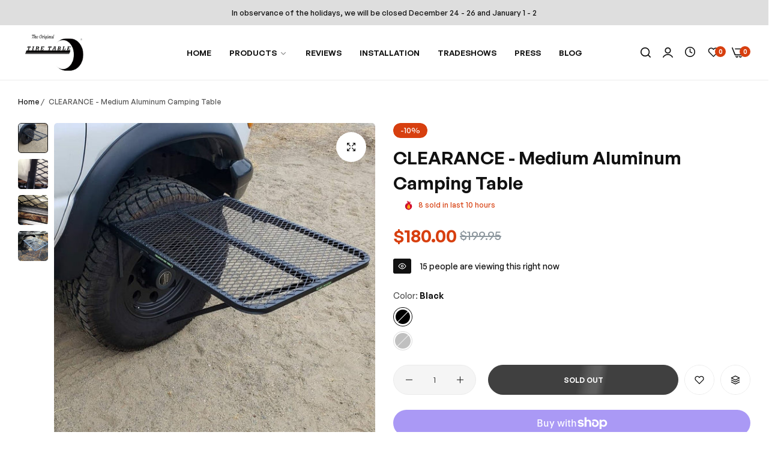

--- FILE ---
content_type: text/html; charset=utf-8
request_url: https://www.tailgatertiretable.com/products/aluminum-tailgater-tire-table-clearance
body_size: 72131
content:


<!doctype html>
<html class="no-js" lang="en">
  <head>
    <!-- Google Tag Manager -->
<script>(function(w,d,s,l,i){w[l]=w[l]||[];w[l].push({'gtm.start':
new Date().getTime(),event:'gtm.js'});var f=d.getElementsByTagName(s)[0],
j=d.createElement(s),dl=l!='dataLayer'?'&l='+l:'';j.async=true;j.src=
'https://www.googletagmanager.com/gtm.js?id='+i+dl;f.parentNode.insertBefore(j,f);
})(window,document,'script','dataLayer','GTM-MXQLGJJ8');</script>
<!-- End Google Tag Manager -->
    <meta name="google-site-verification" content="y0TUAJf_jpYMgY1SHmaHVJE01d4U8Ht-JH3BuVlYFso" />
 
<meta charset="utf-8">
    <meta http-equiv="X-UA-Compatible" content="IE=edge">
    <meta name="viewport" content="width=device-width,initial-scale=1">
    <meta name="theme-color" content="">
    <meta property="og:image" content="https://www.tailgatertiretable.com/cdn/shop/files/Tailgater_Tire_Table.png" /> 

    <link rel="canonical" href="https://www.tailgatertiretable.com/products/aluminum-tailgater-tire-table-clearance">
    <link rel="preconnect" href="https://cdn.shopify.com" crossorigin><link rel="icon" type="image/png" href="//www.tailgatertiretable.com/cdn/shop/files/logos_web-02_7b521127-6d67-4a10-aed0-fd7d7cc005a5.png?crop=center&height=32&v=1718058890&width=32"><title>
      CLEARANCE - Medium Aluminum Camping Table
 &ndash; Tail Gater Tire Table</title>

    <!-- Google tag (gtag.js) -->
<script async src="https://www.googletagmanager.com/gtag/js?id=AW-16634667976"></script>
<script>
  window.dataLayer = window.dataLayer || [];
  function gtag(){dataLayer.push(arguments);}
  gtag('js', new Date());

  gtag('config', 'AW-16634667976');
</script>

    <script>(function(w,d,t,r,u){var f,n,i;w[u]=w[u]||[],f=function(){var o={ti:"97187402", enableAutoSpaTracking: true};o.q=w[u],w[u]=new UET(o),w[u].push("pageLoad")},n=d.createElement(t),n.src=r,n.async=1,n.onload=n.onreadystatechange=function(){var s=this.readyState;s&&s!=="loaded"&&s!=="complete"||(f(),n.onload=n.onreadystatechange=null)},i=d.getElementsByTagName(t)[0],i.parentNode.insertBefore(n,i)})(window,document,"script","//bat.bing.com/bat.js","uetq");</script>


    <meta name="description" content="  Table is fully functional with all parts in-tact. There may be minor scratches, minor paint issues, and minor weld repairs. No discount codes can be applied to clearance. Clearance items can be returned or exchanged if you are not happy with product. Buyer pays return shipping but we can send you a return label and d">
    

<meta property="og:site_name" content="Tail Gater Tire Table">
<meta property="og:url" content="https://www.tailgatertiretable.com/products/aluminum-tailgater-tire-table-clearance">
<meta property="og:title" content="CLEARANCE - Medium Aluminum Camping Table">
<meta property="og:type" content="product">
<meta property="og:description" content="  Table is fully functional with all parts in-tact. There may be minor scratches, minor paint issues, and minor weld repairs. No discount codes can be applied to clearance. Clearance items can be returned or exchanged if you are not happy with product. Buyer pays return shipping but we can send you a return label and d"><meta property="og:image" content="http://www.tailgatertiretable.com/cdn/shop/products/20200826_112414.jpg?v=1668377707">
  <meta property="og:image:secure_url" content="https://www.tailgatertiretable.com/cdn/shop/products/20200826_112414.jpg?v=1668377707">
  <meta property="og:image:width" content="1080">
  <meta property="og:image:height" content="1000"><meta property="og:price:amount" content="145.00">
  <meta property="og:price:currency" content="USD"><meta name="twitter:card" content="summary_large_image">
<meta name="twitter:title" content="CLEARANCE - Medium Aluminum Camping Table">
<meta name="twitter:description" content="  Table is fully functional with all parts in-tact. There may be minor scratches, minor paint issues, and minor weld repairs. No discount codes can be applied to clearance. Clearance items can be returned or exchanged if you are not happy with product. Buyer pays return shipping but we can send you a return label and d">
    <script>window.performance && window.performance.mark && window.performance.mark('shopify.content_for_header.start');</script><meta name="google-site-verification" content="vfZvLoWzBC5azOT6AS_zdmPjDw0pgf8zzPIPsdPHlOc">
<meta name="facebook-domain-verification" content="guv1vlc4ygeeoi5r4wrdk4a8438zib">
<meta id="shopify-digital-wallet" name="shopify-digital-wallet" content="/522190963/digital_wallets/dialog">
<meta name="shopify-checkout-api-token" content="f8da247943d52c07cc5ba15f641027e6">
<meta id="in-context-paypal-metadata" data-shop-id="522190963" data-venmo-supported="false" data-environment="production" data-locale="en_US" data-paypal-v4="true" data-currency="USD">
<link rel="alternate" type="application/json+oembed" href="https://www.tailgatertiretable.com/products/aluminum-tailgater-tire-table-clearance.oembed">
<script async="async" src="/checkouts/internal/preloads.js?locale=en-US"></script>
<link rel="preconnect" href="https://shop.app" crossorigin="anonymous">
<script async="async" src="https://shop.app/checkouts/internal/preloads.js?locale=en-US&shop_id=522190963" crossorigin="anonymous"></script>
<script id="apple-pay-shop-capabilities" type="application/json">{"shopId":522190963,"countryCode":"US","currencyCode":"USD","merchantCapabilities":["supports3DS"],"merchantId":"gid:\/\/shopify\/Shop\/522190963","merchantName":"Tail Gater Tire Table","requiredBillingContactFields":["postalAddress","email","phone"],"requiredShippingContactFields":["postalAddress","email","phone"],"shippingType":"shipping","supportedNetworks":["visa","masterCard","amex","discover","elo","jcb"],"total":{"type":"pending","label":"Tail Gater Tire Table","amount":"1.00"},"shopifyPaymentsEnabled":true,"supportsSubscriptions":true}</script>
<script id="shopify-features" type="application/json">{"accessToken":"f8da247943d52c07cc5ba15f641027e6","betas":["rich-media-storefront-analytics"],"domain":"www.tailgatertiretable.com","predictiveSearch":true,"shopId":522190963,"locale":"en"}</script>
<script>var Shopify = Shopify || {};
Shopify.shop = "tailgatertiretable.myshopify.com";
Shopify.locale = "en";
Shopify.currency = {"active":"USD","rate":"1.0"};
Shopify.country = "US";
Shopify.theme = {"name":"TGTT 2024 [Live]","id":128034635891,"schema_name":"Umino","schema_version":"1.7.0","theme_store_id":null,"role":"main"};
Shopify.theme.handle = "null";
Shopify.theme.style = {"id":null,"handle":null};
Shopify.cdnHost = "www.tailgatertiretable.com/cdn";
Shopify.routes = Shopify.routes || {};
Shopify.routes.root = "/";</script>
<script type="module">!function(o){(o.Shopify=o.Shopify||{}).modules=!0}(window);</script>
<script>!function(o){function n(){var o=[];function n(){o.push(Array.prototype.slice.apply(arguments))}return n.q=o,n}var t=o.Shopify=o.Shopify||{};t.loadFeatures=n(),t.autoloadFeatures=n()}(window);</script>
<script>
  window.ShopifyPay = window.ShopifyPay || {};
  window.ShopifyPay.apiHost = "shop.app\/pay";
  window.ShopifyPay.redirectState = null;
</script>
<script id="shop-js-analytics" type="application/json">{"pageType":"product"}</script>
<script defer="defer" async type="module" src="//www.tailgatertiretable.com/cdn/shopifycloud/shop-js/modules/v2/client.init-shop-cart-sync_BT-GjEfc.en.esm.js"></script>
<script defer="defer" async type="module" src="//www.tailgatertiretable.com/cdn/shopifycloud/shop-js/modules/v2/chunk.common_D58fp_Oc.esm.js"></script>
<script defer="defer" async type="module" src="//www.tailgatertiretable.com/cdn/shopifycloud/shop-js/modules/v2/chunk.modal_xMitdFEc.esm.js"></script>
<script type="module">
  await import("//www.tailgatertiretable.com/cdn/shopifycloud/shop-js/modules/v2/client.init-shop-cart-sync_BT-GjEfc.en.esm.js");
await import("//www.tailgatertiretable.com/cdn/shopifycloud/shop-js/modules/v2/chunk.common_D58fp_Oc.esm.js");
await import("//www.tailgatertiretable.com/cdn/shopifycloud/shop-js/modules/v2/chunk.modal_xMitdFEc.esm.js");

  window.Shopify.SignInWithShop?.initShopCartSync?.({"fedCMEnabled":true,"windoidEnabled":true});

</script>
<script>
  window.Shopify = window.Shopify || {};
  if (!window.Shopify.featureAssets) window.Shopify.featureAssets = {};
  window.Shopify.featureAssets['shop-js'] = {"shop-cart-sync":["modules/v2/client.shop-cart-sync_DZOKe7Ll.en.esm.js","modules/v2/chunk.common_D58fp_Oc.esm.js","modules/v2/chunk.modal_xMitdFEc.esm.js"],"init-fed-cm":["modules/v2/client.init-fed-cm_B6oLuCjv.en.esm.js","modules/v2/chunk.common_D58fp_Oc.esm.js","modules/v2/chunk.modal_xMitdFEc.esm.js"],"shop-cash-offers":["modules/v2/client.shop-cash-offers_D2sdYoxE.en.esm.js","modules/v2/chunk.common_D58fp_Oc.esm.js","modules/v2/chunk.modal_xMitdFEc.esm.js"],"shop-login-button":["modules/v2/client.shop-login-button_QeVjl5Y3.en.esm.js","modules/v2/chunk.common_D58fp_Oc.esm.js","modules/v2/chunk.modal_xMitdFEc.esm.js"],"pay-button":["modules/v2/client.pay-button_DXTOsIq6.en.esm.js","modules/v2/chunk.common_D58fp_Oc.esm.js","modules/v2/chunk.modal_xMitdFEc.esm.js"],"shop-button":["modules/v2/client.shop-button_DQZHx9pm.en.esm.js","modules/v2/chunk.common_D58fp_Oc.esm.js","modules/v2/chunk.modal_xMitdFEc.esm.js"],"avatar":["modules/v2/client.avatar_BTnouDA3.en.esm.js"],"init-windoid":["modules/v2/client.init-windoid_CR1B-cfM.en.esm.js","modules/v2/chunk.common_D58fp_Oc.esm.js","modules/v2/chunk.modal_xMitdFEc.esm.js"],"init-shop-for-new-customer-accounts":["modules/v2/client.init-shop-for-new-customer-accounts_C_vY_xzh.en.esm.js","modules/v2/client.shop-login-button_QeVjl5Y3.en.esm.js","modules/v2/chunk.common_D58fp_Oc.esm.js","modules/v2/chunk.modal_xMitdFEc.esm.js"],"init-shop-email-lookup-coordinator":["modules/v2/client.init-shop-email-lookup-coordinator_BI7n9ZSv.en.esm.js","modules/v2/chunk.common_D58fp_Oc.esm.js","modules/v2/chunk.modal_xMitdFEc.esm.js"],"init-shop-cart-sync":["modules/v2/client.init-shop-cart-sync_BT-GjEfc.en.esm.js","modules/v2/chunk.common_D58fp_Oc.esm.js","modules/v2/chunk.modal_xMitdFEc.esm.js"],"shop-toast-manager":["modules/v2/client.shop-toast-manager_DiYdP3xc.en.esm.js","modules/v2/chunk.common_D58fp_Oc.esm.js","modules/v2/chunk.modal_xMitdFEc.esm.js"],"init-customer-accounts":["modules/v2/client.init-customer-accounts_D9ZNqS-Q.en.esm.js","modules/v2/client.shop-login-button_QeVjl5Y3.en.esm.js","modules/v2/chunk.common_D58fp_Oc.esm.js","modules/v2/chunk.modal_xMitdFEc.esm.js"],"init-customer-accounts-sign-up":["modules/v2/client.init-customer-accounts-sign-up_iGw4briv.en.esm.js","modules/v2/client.shop-login-button_QeVjl5Y3.en.esm.js","modules/v2/chunk.common_D58fp_Oc.esm.js","modules/v2/chunk.modal_xMitdFEc.esm.js"],"shop-follow-button":["modules/v2/client.shop-follow-button_CqMgW2wH.en.esm.js","modules/v2/chunk.common_D58fp_Oc.esm.js","modules/v2/chunk.modal_xMitdFEc.esm.js"],"checkout-modal":["modules/v2/client.checkout-modal_xHeaAweL.en.esm.js","modules/v2/chunk.common_D58fp_Oc.esm.js","modules/v2/chunk.modal_xMitdFEc.esm.js"],"shop-login":["modules/v2/client.shop-login_D91U-Q7h.en.esm.js","modules/v2/chunk.common_D58fp_Oc.esm.js","modules/v2/chunk.modal_xMitdFEc.esm.js"],"lead-capture":["modules/v2/client.lead-capture_BJmE1dJe.en.esm.js","modules/v2/chunk.common_D58fp_Oc.esm.js","modules/v2/chunk.modal_xMitdFEc.esm.js"],"payment-terms":["modules/v2/client.payment-terms_Ci9AEqFq.en.esm.js","modules/v2/chunk.common_D58fp_Oc.esm.js","modules/v2/chunk.modal_xMitdFEc.esm.js"]};
</script>
<script>(function() {
  var isLoaded = false;
  function asyncLoad() {
    if (isLoaded) return;
    isLoaded = true;
    var urls = ["\/\/www.powr.io\/powr.js?powr-token=tailgatertiretable.myshopify.com\u0026external-type=shopify\u0026shop=tailgatertiretable.myshopify.com","https:\/\/cdn1.stamped.io\/files\/widget.min.js?shop=tailgatertiretable.myshopify.com"];
    for (var i = 0; i < urls.length; i++) {
      var s = document.createElement('script');
      s.type = 'text/javascript';
      s.async = true;
      s.src = urls[i];
      var x = document.getElementsByTagName('script')[0];
      x.parentNode.insertBefore(s, x);
    }
  };
  if(window.attachEvent) {
    window.attachEvent('onload', asyncLoad);
  } else {
    window.addEventListener('load', asyncLoad, false);
  }
})();</script>
<script id="__st">var __st={"a":522190963,"offset":-28800,"reqid":"5d2c4854-1b75-4d6a-87fe-01b39f28b0bd-1769248635","pageurl":"www.tailgatertiretable.com\/products\/aluminum-tailgater-tire-table-clearance","u":"030ac92babb2","p":"product","rtyp":"product","rid":4535915774067};</script>
<script>window.ShopifyPaypalV4VisibilityTracking = true;</script>
<script id="captcha-bootstrap">!function(){'use strict';const t='contact',e='account',n='new_comment',o=[[t,t],['blogs',n],['comments',n],[t,'customer']],c=[[e,'customer_login'],[e,'guest_login'],[e,'recover_customer_password'],[e,'create_customer']],r=t=>t.map((([t,e])=>`form[action*='/${t}']:not([data-nocaptcha='true']) input[name='form_type'][value='${e}']`)).join(','),a=t=>()=>t?[...document.querySelectorAll(t)].map((t=>t.form)):[];function s(){const t=[...o],e=r(t);return a(e)}const i='password',u='form_key',d=['recaptcha-v3-token','g-recaptcha-response','h-captcha-response',i],f=()=>{try{return window.sessionStorage}catch{return}},m='__shopify_v',_=t=>t.elements[u];function p(t,e,n=!1){try{const o=window.sessionStorage,c=JSON.parse(o.getItem(e)),{data:r}=function(t){const{data:e,action:n}=t;return t[m]||n?{data:e,action:n}:{data:t,action:n}}(c);for(const[e,n]of Object.entries(r))t.elements[e]&&(t.elements[e].value=n);n&&o.removeItem(e)}catch(o){console.error('form repopulation failed',{error:o})}}const l='form_type',E='cptcha';function T(t){t.dataset[E]=!0}const w=window,h=w.document,L='Shopify',v='ce_forms',y='captcha';let A=!1;((t,e)=>{const n=(g='f06e6c50-85a8-45c8-87d0-21a2b65856fe',I='https://cdn.shopify.com/shopifycloud/storefront-forms-hcaptcha/ce_storefront_forms_captcha_hcaptcha.v1.5.2.iife.js',D={infoText:'Protected by hCaptcha',privacyText:'Privacy',termsText:'Terms'},(t,e,n)=>{const o=w[L][v],c=o.bindForm;if(c)return c(t,g,e,D).then(n);var r;o.q.push([[t,g,e,D],n]),r=I,A||(h.body.append(Object.assign(h.createElement('script'),{id:'captcha-provider',async:!0,src:r})),A=!0)});var g,I,D;w[L]=w[L]||{},w[L][v]=w[L][v]||{},w[L][v].q=[],w[L][y]=w[L][y]||{},w[L][y].protect=function(t,e){n(t,void 0,e),T(t)},Object.freeze(w[L][y]),function(t,e,n,w,h,L){const[v,y,A,g]=function(t,e,n){const i=e?o:[],u=t?c:[],d=[...i,...u],f=r(d),m=r(i),_=r(d.filter((([t,e])=>n.includes(e))));return[a(f),a(m),a(_),s()]}(w,h,L),I=t=>{const e=t.target;return e instanceof HTMLFormElement?e:e&&e.form},D=t=>v().includes(t);t.addEventListener('submit',(t=>{const e=I(t);if(!e)return;const n=D(e)&&!e.dataset.hcaptchaBound&&!e.dataset.recaptchaBound,o=_(e),c=g().includes(e)&&(!o||!o.value);(n||c)&&t.preventDefault(),c&&!n&&(function(t){try{if(!f())return;!function(t){const e=f();if(!e)return;const n=_(t);if(!n)return;const o=n.value;o&&e.removeItem(o)}(t);const e=Array.from(Array(32),(()=>Math.random().toString(36)[2])).join('');!function(t,e){_(t)||t.append(Object.assign(document.createElement('input'),{type:'hidden',name:u})),t.elements[u].value=e}(t,e),function(t,e){const n=f();if(!n)return;const o=[...t.querySelectorAll(`input[type='${i}']`)].map((({name:t})=>t)),c=[...d,...o],r={};for(const[a,s]of new FormData(t).entries())c.includes(a)||(r[a]=s);n.setItem(e,JSON.stringify({[m]:1,action:t.action,data:r}))}(t,e)}catch(e){console.error('failed to persist form',e)}}(e),e.submit())}));const S=(t,e)=>{t&&!t.dataset[E]&&(n(t,e.some((e=>e===t))),T(t))};for(const o of['focusin','change'])t.addEventListener(o,(t=>{const e=I(t);D(e)&&S(e,y())}));const B=e.get('form_key'),M=e.get(l),P=B&&M;t.addEventListener('DOMContentLoaded',(()=>{const t=y();if(P)for(const e of t)e.elements[l].value===M&&p(e,B);[...new Set([...A(),...v().filter((t=>'true'===t.dataset.shopifyCaptcha))])].forEach((e=>S(e,t)))}))}(h,new URLSearchParams(w.location.search),n,t,e,['guest_login'])})(!0,!0)}();</script>
<script integrity="sha256-4kQ18oKyAcykRKYeNunJcIwy7WH5gtpwJnB7kiuLZ1E=" data-source-attribution="shopify.loadfeatures" defer="defer" src="//www.tailgatertiretable.com/cdn/shopifycloud/storefront/assets/storefront/load_feature-a0a9edcb.js" crossorigin="anonymous"></script>
<script crossorigin="anonymous" defer="defer" src="//www.tailgatertiretable.com/cdn/shopifycloud/storefront/assets/shopify_pay/storefront-65b4c6d7.js?v=20250812"></script>
<script data-source-attribution="shopify.dynamic_checkout.dynamic.init">var Shopify=Shopify||{};Shopify.PaymentButton=Shopify.PaymentButton||{isStorefrontPortableWallets:!0,init:function(){window.Shopify.PaymentButton.init=function(){};var t=document.createElement("script");t.src="https://www.tailgatertiretable.com/cdn/shopifycloud/portable-wallets/latest/portable-wallets.en.js",t.type="module",document.head.appendChild(t)}};
</script>
<script data-source-attribution="shopify.dynamic_checkout.buyer_consent">
  function portableWalletsHideBuyerConsent(e){var t=document.getElementById("shopify-buyer-consent"),n=document.getElementById("shopify-subscription-policy-button");t&&n&&(t.classList.add("hidden"),t.setAttribute("aria-hidden","true"),n.removeEventListener("click",e))}function portableWalletsShowBuyerConsent(e){var t=document.getElementById("shopify-buyer-consent"),n=document.getElementById("shopify-subscription-policy-button");t&&n&&(t.classList.remove("hidden"),t.removeAttribute("aria-hidden"),n.addEventListener("click",e))}window.Shopify?.PaymentButton&&(window.Shopify.PaymentButton.hideBuyerConsent=portableWalletsHideBuyerConsent,window.Shopify.PaymentButton.showBuyerConsent=portableWalletsShowBuyerConsent);
</script>
<script data-source-attribution="shopify.dynamic_checkout.cart.bootstrap">document.addEventListener("DOMContentLoaded",(function(){function t(){return document.querySelector("shopify-accelerated-checkout-cart, shopify-accelerated-checkout")}if(t())Shopify.PaymentButton.init();else{new MutationObserver((function(e,n){t()&&(Shopify.PaymentButton.init(),n.disconnect())})).observe(document.body,{childList:!0,subtree:!0})}}));
</script>
<link id="shopify-accelerated-checkout-styles" rel="stylesheet" media="screen" href="https://www.tailgatertiretable.com/cdn/shopifycloud/portable-wallets/latest/accelerated-checkout-backwards-compat.css" crossorigin="anonymous">
<style id="shopify-accelerated-checkout-cart">
        #shopify-buyer-consent {
  margin-top: 1em;
  display: inline-block;
  width: 100%;
}

#shopify-buyer-consent.hidden {
  display: none;
}

#shopify-subscription-policy-button {
  background: none;
  border: none;
  padding: 0;
  text-decoration: underline;
  font-size: inherit;
  cursor: pointer;
}

#shopify-subscription-policy-button::before {
  box-shadow: none;
}

      </style>

<script>window.performance && window.performance.mark && window.performance.mark('shopify.content_for_header.end');</script>
    <script>
      document.documentElement.className = document.documentElement.className.replace('no-js', 'js');
      if (Shopify.designMode) {
        document.documentElement.classList.add('shopify-design-mode');
      }
    </script>


<script type="application/ld+json">
{
    "@context": "http://schema.org/",
    "@type": "Organization",
    "url": "https://www.tailgatertiretable.com/",
    "logo": "https://www.tailgatertiretable.com/cdn/shop/files/Tailgater_Tire_Table.png"
}
</script><link href="//www.tailgatertiretable.com/cdn/shop/t/8/assets/define-custom-font.css?v=88834796609774590471707162275" rel="stylesheet" type="text/css" media="all" />
<link href="//www.tailgatertiretable.com/cdn/shop/t/8/assets/critical.min.css?v=79237341355931694181707162275" rel="stylesheet" type="text/css" media="all" />
<link href="//www.tailgatertiretable.com/cdn/shop/t/8/assets/bootstrap-grid.min.css?v=38608099117356142061707162275" rel="stylesheet" type="text/css" media="all" /><link href="//www.tailgatertiretable.com/cdn/shop/t/8/assets/utilities.min.css?v=39742414980229105771707162275" rel="stylesheet" type="text/css" media="all" />
<link href="//www.tailgatertiretable.com/cdn/shop/t/8/assets/vendor.min.css?v=153338259811238130741707162275" rel="stylesheet" type="text/css" media="all" />
<link href="//www.tailgatertiretable.com/cdn/shop/t/8/assets/reset.min.css?v=111025133905339588371707162275" rel="stylesheet" type="text/css" media="all" />
<link href="//www.tailgatertiretable.com/cdn/shop/t/8/assets/base.min.css?v=40127361097446566621707162275" rel="stylesheet" type="text/css" media="all" />
<link href="//www.tailgatertiretable.com/cdn/shop/t/8/assets/custom-inner-demo.css?v=25511342093348739521707162275" rel="stylesheet" type="text/css" media="all" />
<style data-shopify>:root {
    --base-font-family : GeneralSans;
    --base-font-size : 14px;
    --base-color : #555555;
    --base-font-weight : 500;
    --base-body-bg-color : rgba(0,0,0,0);
    --border-color-base : #EBEBEB;

    --heading-font-family : GeneralSans;
    --heading-font-weight : 600;
    --heading-letter-spacing : 0px;
    --heading-color : #111111;
    --font-h1: 42px;
    --font-h2: 36px;
    --font-h3: 30px;
    --font-h4: 24px;

    --navigation-font-family : GeneralSans;
    --navigation-font-size : 13px;
    --navigation-font-weight : 600;
    --navigation-letter-spacing : 0px;

    --primary-color: #d73f0f;
    --color-link : #111111;
    --color-link-hover : #555;
    --page-title-size : 36px;

    --btn-font-size : 12px;
    --btn-font-weight : 600;
    --btn-letter-spacing : 0px;
    --btn-border-radius : 30px;

    --btn-primary-bg : #111111;
    --btn-primary-color : #ffffff;
    --btn-primary-color-hover : #ffffff;
    --btn-primary-bg-hover : #111111;

    --btn-secondary-color : #111111;
    --btn-secondary-border-color : #DEDEDE;
    --btn-secondary-bg : #ffffff;
    --btn-secondary-color-hover : #ffffff;
    --btn-secondary-bg-hover : #111111;

    --btn-link-color : #111111;
    --btn-link-color-hover : #555;

    --header-bg : #ffffff;
    --sticky-header-bg : #ffffff;
    --header-color : #111111;
    --header_border_color:  #ebebeb;
    --header-transparent-color : #ffffff;
    --menu-color : #111111;
    --submenu-bg : #ffffff;
    --submenu-color : #555;
    --submenu-hover-color : #111;

    --body-custom-width-container:100%;
    --bls-container-fluid-width: 1410px;

    --space_between_section: 50px;
    --bls__product-details-align: left;

  }body .design_2 .bls__tes-rate .star svg{  fill: inherit;}.testimonial-thumb{margin-top: 2rem;}
@media (min-width: 768px) {
    :root{
      --space_between_section: 60px;
    }
  }
  @media (min-width: 1200px) {
    :root{
      --space_between_section: 100px;
    }
  }
  
</style><!-- BEGIN app block: shopify://apps/wishlist-hero/blocks/app-embed/a9a5079b-59e8-47cb-b659-ecf1c60b9b72 -->


  <script type="application/json" id="WH-ProductJson-product-template">
    {"id":4535915774067,"title":"CLEARANCE - Medium Aluminum Camping Table","handle":"aluminum-tailgater-tire-table-clearance","description":"\u003cp\u003e \u003c\/p\u003e\n\u003cp align=\"left\"\u003eTable is fully functional with all parts in-tact. \u003cspan style=\"text-decoration: underline;\"\u003eTh\u003c\/span\u003e\u003cspan style=\"text-decoration: underline;\"\u003eere may be minor scratches, minor paint issues, and minor weld repairs. \u003c\/span\u003e\u003c\/p\u003e\n\u003cp align=\"left\"\u003e\u003cstrong\u003eNo discount codes can be applied to clearance.\u003c\/strong\u003e\u003c\/p\u003e\n\u003cp align=\"left\"\u003eClearance items\u003cspan style=\"text-decoration: underline;\"\u003e can be returned or exchanged \u003c\/span\u003eif you are not happy with product. Buyer pays return shipping but we can send you a return label and deduct it from your refund.\u003cstrong\u003e\u003c\/strong\u003e\u003c\/p\u003e\n\u003cp align=\"left\"\u003e\u003cstrong\u003e\u003cmeta charset=\"utf-8\"\u003e \u003cb\u003eDurable and stable table that uses a vehicle tire for its main support.\u003c\/b\u003e\u003c\/strong\u003e\u003c\/p\u003e\n\u003cp align=\"left\"\u003e\u003cstrong\u003e\u003cb\u003e\u003c\/b\u003e\u003c\/strong\u003ePreviously called \"Standard\" prior to making a small table\u003c\/p\u003e\n\u003cul\u003e\n\u003cli\u003e\n\u003cdiv align=\"left\"\u003e\u003cem\u003e\u003cstrong\u003eWeighs Just under 6 pounds\u003c\/strong\u003e\u003c\/em\u003e\u003c\/div\u003e\n\u003c\/li\u003e\n\u003cli\u003e\u003cem\u003e\u003cstrong\u003eEasily Holds 50 pounds\u003c\/strong\u003e\u003c\/em\u003e\u003c\/li\u003e\n\u003cli\u003e\n\u003cdiv align=\"left\"\u003eStable and level regardless of the ground conditions\u003c\/div\u003e\n\u003c\/li\u003e\n\u003cli\u003e\n\u003cdiv align=\"left\"\u003eRetractable leg for extra support\u003c\/div\u003e\n\u003c\/li\u003e\n\u003cli\u003eWill fit a 25\" tall tire up to a 40\" tall tire\u003c\/li\u003e\n\u003cli\u003eThe rear slider opens up enough to fit a 15 1\/2\" width tire\u003c\/li\u003e\n\u003cli\u003eThe rear slider can be flipped over to get a better grip on the rear of the tire\u003c\/li\u003e\n\u003cli\u003eThe rear slider \u0026amp; back of the table must engage the tire for a snug fit\u003c\/li\u003e\n\u003cli\u003e\n\u003cdiv align=\"left\"\u003eIf your fender is extremely close to the tire, it may not fit\u003c\/div\u003e\n\u003c\/li\u003e\n\u003cli\u003e\n\u003cdiv align=\"left\"\u003eQuick install.  No tools or hitch required for installation\u003c\/div\u003e\n\u003c\/li\u003e\n\u003cli\u003e\n\u003cdiv align=\"left\"\u003e23\" W x 29\" L x 1.5\" high (add an additional 1.5\" in height for rear slider)\u003c\/div\u003e\n\u003c\/li\u003e\n\u003cli\u003e\n\u003cdiv align=\"left\"\u003eAircraft grade 6061 aluminum with powder coated finish\u003cbr\u003e\n\u003c\/div\u003e\n\u003c\/li\u003e\n\u003cli\u003e\n\u003cdiv align=\"left\"\u003eAll parts are included and are stored on table, including t-bolts\u003c\/div\u003e\n\u003c\/li\u003e\n\u003cli\u003eNot meant to be used as a seat or a step\u003c\/li\u003e\n\u003c\/ul\u003e\n\u003ch2 align=\"left\"\u003e\n\u003cb\u003eGreat for Outdoor Vehicle Adventures:\u003c\/b\u003e\u003cbr\u003e\n\u003c\/h2\u003e\n\u003cdiv align=\"left\"\u003e\n\u003cul\u003e\n\u003cli\u003eOverland Excursions\u003c\/li\u003e\n\u003cli\u003eTailgating of every kind\u003c\/li\u003e\n\u003cli\u003eCamping\u003c\/li\u003e\n\u003cli\u003e4 Wheeling\u003c\/li\u003e\n\u003cli\u003eHunting\u003c\/li\u003e\n\u003cli\u003eFishing\u003c\/li\u003e\n\u003cli\u003eCar Travel\u003c\/li\u003e\n\u003cli\u003eCar picnics\u003c\/li\u003e\n\u003cli\u003eRV'ing\u003c\/li\u003e\n\u003cli\u003eCamping\u003c\/li\u003e\n\u003cli\u003eMotorhomes\u003c\/li\u003e\n\u003cli\u003eBiking\u003c\/li\u003e\n\u003cli\u003eFishing\u003c\/li\u003e\n\u003cli\u003eConstruction Sites\u003c\/li\u003e\n\u003cli\u003eAutomotive Work\u003c\/li\u003e\n\u003c\/ul\u003e\n\u003cp\u003e\u003cbr\u003e\u003c\/p\u003e\n\u003cp\u003e \u003c\/p\u003e\n\u003c\/div\u003e","published_at":"2020-06-28T21:02:36-07:00","created_at":"2020-06-24T09:29:18-07:00","vendor":"Tailgater Tire Table","type":"Scratch \u0026 Dent - Alum","tags":["Discounted-Product","Scratch \u0026 Dent"],"price":14500,"price_min":14500,"price_max":18000,"available":false,"price_varies":true,"compare_at_price":17495,"compare_at_price_min":17495,"compare_at_price_max":19995,"compare_at_price_varies":true,"variants":[{"id":39554794127475,"title":"Black","option1":"Black","option2":null,"option3":null,"sku":"S\u0026D - TGALUM","requires_shipping":true,"taxable":true,"featured_image":{"id":31158098788467,"product_id":4535915774067,"position":1,"created_at":"2022-11-13T14:15:02-08:00","updated_at":"2022-11-13T14:15:07-08:00","alt":null,"width":1080,"height":1000,"src":"\/\/www.tailgatertiretable.com\/cdn\/shop\/products\/20200826_112414.jpg?v=1668377707","variant_ids":[39554794127475]},"available":false,"name":"CLEARANCE - Medium Aluminum Camping Table - Black","public_title":"Black","options":["Black"],"price":18000,"weight":4536,"compare_at_price":19995,"inventory_management":"shopify","barcode":"","featured_media":{"alt":null,"id":23499778850931,"position":1,"preview_image":{"aspect_ratio":1.08,"height":1000,"width":1080,"src":"\/\/www.tailgatertiretable.com\/cdn\/shop\/products\/20200826_112414.jpg?v=1668377707"}},"requires_selling_plan":false,"selling_plan_allocations":[]},{"id":43141529796723,"title":"Silver","option1":"Silver","option2":null,"option3":null,"sku":"S\u0026D - TGALUM-SILVER","requires_shipping":true,"taxable":true,"featured_image":{"id":38555054309491,"product_id":4535915774067,"position":4,"created_at":"2025-06-19T12:51:52-07:00","updated_at":"2025-06-19T12:51:53-07:00","alt":null,"width":2560,"height":1920,"src":"\/\/www.tailgatertiretable.com\/cdn\/shop\/files\/20210605_165246-scaled.jpg?v=1750362713","variant_ids":[43141529796723]},"available":false,"name":"CLEARANCE - Medium Aluminum Camping Table - Silver","public_title":"Silver","options":["Silver"],"price":14500,"weight":4536,"compare_at_price":17495,"inventory_management":"shopify","barcode":"","featured_media":{"alt":null,"id":29783244472435,"position":4,"preview_image":{"aspect_ratio":1.333,"height":1920,"width":2560,"src":"\/\/www.tailgatertiretable.com\/cdn\/shop\/files\/20210605_165246-scaled.jpg?v=1750362713"}},"requires_selling_plan":false,"selling_plan_allocations":[]}],"images":["\/\/www.tailgatertiretable.com\/cdn\/shop\/products\/20200826_112414.jpg?v=1668377707","\/\/www.tailgatertiretable.com\/cdn\/shop\/products\/Scratches.jpg?v=1668378037","\/\/www.tailgatertiretable.com\/cdn\/shop\/products\/Paint2.jpg?v=1668378078","\/\/www.tailgatertiretable.com\/cdn\/shop\/files\/20210605_165246-scaled.jpg?v=1750362713"],"featured_image":"\/\/www.tailgatertiretable.com\/cdn\/shop\/products\/20200826_112414.jpg?v=1668377707","options":["Color"],"media":[{"alt":null,"id":23499778850931,"position":1,"preview_image":{"aspect_ratio":1.08,"height":1000,"width":1080,"src":"\/\/www.tailgatertiretable.com\/cdn\/shop\/products\/20200826_112414.jpg?v=1668377707"},"aspect_ratio":1.08,"height":1000,"media_type":"image","src":"\/\/www.tailgatertiretable.com\/cdn\/shop\/products\/20200826_112414.jpg?v=1668377707","width":1080},{"alt":null,"id":23499790549107,"position":2,"preview_image":{"aspect_ratio":0.75,"height":3264,"width":2448,"src":"\/\/www.tailgatertiretable.com\/cdn\/shop\/products\/Scratches.jpg?v=1668378037"},"aspect_ratio":0.75,"height":3264,"media_type":"image","src":"\/\/www.tailgatertiretable.com\/cdn\/shop\/products\/Scratches.jpg?v=1668378037","width":2448},{"alt":null,"id":23499792515187,"position":3,"preview_image":{"aspect_ratio":1.333,"height":2448,"width":3264,"src":"\/\/www.tailgatertiretable.com\/cdn\/shop\/products\/Paint2.jpg?v=1668378078"},"aspect_ratio":1.333,"height":2448,"media_type":"image","src":"\/\/www.tailgatertiretable.com\/cdn\/shop\/products\/Paint2.jpg?v=1668378078","width":3264},{"alt":null,"id":29783244472435,"position":4,"preview_image":{"aspect_ratio":1.333,"height":1920,"width":2560,"src":"\/\/www.tailgatertiretable.com\/cdn\/shop\/files\/20210605_165246-scaled.jpg?v=1750362713"},"aspect_ratio":1.333,"height":1920,"media_type":"image","src":"\/\/www.tailgatertiretable.com\/cdn\/shop\/files\/20210605_165246-scaled.jpg?v=1750362713","width":2560}],"requires_selling_plan":false,"selling_plan_groups":[],"content":"\u003cp\u003e \u003c\/p\u003e\n\u003cp align=\"left\"\u003eTable is fully functional with all parts in-tact. \u003cspan style=\"text-decoration: underline;\"\u003eTh\u003c\/span\u003e\u003cspan style=\"text-decoration: underline;\"\u003eere may be minor scratches, minor paint issues, and minor weld repairs. \u003c\/span\u003e\u003c\/p\u003e\n\u003cp align=\"left\"\u003e\u003cstrong\u003eNo discount codes can be applied to clearance.\u003c\/strong\u003e\u003c\/p\u003e\n\u003cp align=\"left\"\u003eClearance items\u003cspan style=\"text-decoration: underline;\"\u003e can be returned or exchanged \u003c\/span\u003eif you are not happy with product. Buyer pays return shipping but we can send you a return label and deduct it from your refund.\u003cstrong\u003e\u003c\/strong\u003e\u003c\/p\u003e\n\u003cp align=\"left\"\u003e\u003cstrong\u003e\u003cmeta charset=\"utf-8\"\u003e \u003cb\u003eDurable and stable table that uses a vehicle tire for its main support.\u003c\/b\u003e\u003c\/strong\u003e\u003c\/p\u003e\n\u003cp align=\"left\"\u003e\u003cstrong\u003e\u003cb\u003e\u003c\/b\u003e\u003c\/strong\u003ePreviously called \"Standard\" prior to making a small table\u003c\/p\u003e\n\u003cul\u003e\n\u003cli\u003e\n\u003cdiv align=\"left\"\u003e\u003cem\u003e\u003cstrong\u003eWeighs Just under 6 pounds\u003c\/strong\u003e\u003c\/em\u003e\u003c\/div\u003e\n\u003c\/li\u003e\n\u003cli\u003e\u003cem\u003e\u003cstrong\u003eEasily Holds 50 pounds\u003c\/strong\u003e\u003c\/em\u003e\u003c\/li\u003e\n\u003cli\u003e\n\u003cdiv align=\"left\"\u003eStable and level regardless of the ground conditions\u003c\/div\u003e\n\u003c\/li\u003e\n\u003cli\u003e\n\u003cdiv align=\"left\"\u003eRetractable leg for extra support\u003c\/div\u003e\n\u003c\/li\u003e\n\u003cli\u003eWill fit a 25\" tall tire up to a 40\" tall tire\u003c\/li\u003e\n\u003cli\u003eThe rear slider opens up enough to fit a 15 1\/2\" width tire\u003c\/li\u003e\n\u003cli\u003eThe rear slider can be flipped over to get a better grip on the rear of the tire\u003c\/li\u003e\n\u003cli\u003eThe rear slider \u0026amp; back of the table must engage the tire for a snug fit\u003c\/li\u003e\n\u003cli\u003e\n\u003cdiv align=\"left\"\u003eIf your fender is extremely close to the tire, it may not fit\u003c\/div\u003e\n\u003c\/li\u003e\n\u003cli\u003e\n\u003cdiv align=\"left\"\u003eQuick install.  No tools or hitch required for installation\u003c\/div\u003e\n\u003c\/li\u003e\n\u003cli\u003e\n\u003cdiv align=\"left\"\u003e23\" W x 29\" L x 1.5\" high (add an additional 1.5\" in height for rear slider)\u003c\/div\u003e\n\u003c\/li\u003e\n\u003cli\u003e\n\u003cdiv align=\"left\"\u003eAircraft grade 6061 aluminum with powder coated finish\u003cbr\u003e\n\u003c\/div\u003e\n\u003c\/li\u003e\n\u003cli\u003e\n\u003cdiv align=\"left\"\u003eAll parts are included and are stored on table, including t-bolts\u003c\/div\u003e\n\u003c\/li\u003e\n\u003cli\u003eNot meant to be used as a seat or a step\u003c\/li\u003e\n\u003c\/ul\u003e\n\u003ch2 align=\"left\"\u003e\n\u003cb\u003eGreat for Outdoor Vehicle Adventures:\u003c\/b\u003e\u003cbr\u003e\n\u003c\/h2\u003e\n\u003cdiv align=\"left\"\u003e\n\u003cul\u003e\n\u003cli\u003eOverland Excursions\u003c\/li\u003e\n\u003cli\u003eTailgating of every kind\u003c\/li\u003e\n\u003cli\u003eCamping\u003c\/li\u003e\n\u003cli\u003e4 Wheeling\u003c\/li\u003e\n\u003cli\u003eHunting\u003c\/li\u003e\n\u003cli\u003eFishing\u003c\/li\u003e\n\u003cli\u003eCar Travel\u003c\/li\u003e\n\u003cli\u003eCar picnics\u003c\/li\u003e\n\u003cli\u003eRV'ing\u003c\/li\u003e\n\u003cli\u003eCamping\u003c\/li\u003e\n\u003cli\u003eMotorhomes\u003c\/li\u003e\n\u003cli\u003eBiking\u003c\/li\u003e\n\u003cli\u003eFishing\u003c\/li\u003e\n\u003cli\u003eConstruction Sites\u003c\/li\u003e\n\u003cli\u003eAutomotive Work\u003c\/li\u003e\n\u003c\/ul\u003e\n\u003cp\u003e\u003cbr\u003e\u003c\/p\u003e\n\u003cp\u003e \u003c\/p\u003e\n\u003c\/div\u003e"}
  </script>

<script type="text/javascript">
  
    window.wishlisthero_buttonProdPageClasses = [];
  
  
    window.wishlisthero_cartDotClasses = [];
  
</script>
<!-- BEGIN app snippet: extraStyles -->

<style>
  .wishlisthero-floating {
    position: absolute;
    top: 5px;
    z-index: 21;
    border-radius: 100%;
    width: fit-content;
    right: 5px;
    left: auto;
    &.wlh-left-btn {
      left: 5px !important;
      right: auto !important;
    }
    &.wlh-right-btn {
      right: 5px !important;
      left: auto !important;
    }
    
  }
  @media(min-width:1300px) {
    .product-item__link.product-item__image--margins .wishlisthero-floating, {
      
        left: 50% !important;
        margin-left: -295px;
      
    }
  }
  .MuiTypography-h1,.MuiTypography-h2,.MuiTypography-h3,.MuiTypography-h4,.MuiTypography-h5,.MuiTypography-h6,.MuiButton-root,.MuiCardHeader-title a {
    font-family: ,  !important;
  }
</style>






<!-- END app snippet -->
<!-- BEGIN app snippet: renderAssets -->

  <link rel="preload" href="https://cdn.shopify.com/extensions/019badc7-12fe-783e-9dfe-907190f91114/wishlist-hero-81/assets/default.css" as="style" onload="this.onload=null;this.rel='stylesheet'">
  <noscript><link href="//cdn.shopify.com/extensions/019badc7-12fe-783e-9dfe-907190f91114/wishlist-hero-81/assets/default.css" rel="stylesheet" type="text/css" media="all" /></noscript>
  <script defer src="https://cdn.shopify.com/extensions/019badc7-12fe-783e-9dfe-907190f91114/wishlist-hero-81/assets/default.js"></script>
<!-- END app snippet -->


<script type="text/javascript">
  try{
  
    var scr_bdl_path = "https://cdn.shopify.com/extensions/019badc7-12fe-783e-9dfe-907190f91114/wishlist-hero-81/assets/bundle2.js";
    window._wh_asset_path = scr_bdl_path.substring(0,scr_bdl_path.lastIndexOf("/")) + "/";
  

  }catch(e){ console.log(e)}
  try{

  
    window.WishListHero_setting = {"ButtonColor":"rgb(144, 86, 162)","IconColor":"rgba(255, 255, 255, 1)","IconType":"Heart","IconTypeNum":"1","ThrdParty_Trans_active":false,"ButtonTextBeforeAdding":"Add to wishlist","ButtonTextAfterAdding":"ADDED TO WISHLIST","AnimationAfterAddition":"None","ButtonTextAddToCart":"ADD TO CART","ButtonTextOutOfStock":"OUT OF STOCK","ButtonTextAddAllToCart":"ADD ALL TO CART","ButtonTextRemoveAllToCart":"REMOVE ALL FROM WISHLIST","AddedProductNotificationText":"Product added to wishlist successfully","AddedProductToCartNotificationText":"Product added to cart successfully","ViewCartLinkText":"View Cart","SharePopup_TitleText":"Share My wishlist","SharePopup_shareBtnText":"Share wishlist","SharePopup_shareHederText":"Share on Social Networks","SharePopup_shareCopyText":"Or copy Wishlist link to share","SharePopup_shareCancelBtnText":"cancel","SharePopup_shareCopyBtnText":"copy","SharePopup_shareCopiedText":"Copied","SendEMailPopup_BtnText":"send email","SendEMailPopup_FromText":"Your Name","SendEMailPopup_ToText":"To email","SendEMailPopup_BodyText":"Note","SendEMailPopup_SendBtnText":"send","SendEMailPopup_SendNotificationText":"email sent successfully","SendEMailPopup_TitleText":"Send My Wislist via Email","AddProductMessageText":"Are you sure you want to add all items to cart ?","RemoveProductMessageText":"Are you sure you want to remove this item from your wishlist ?","RemoveAllProductMessageText":"Are you sure you want to remove all items from your wishlist ?","RemovedProductNotificationText":"Product removed from wishlist successfully","AddAllOutOfStockProductNotificationText":"There seems to have been an issue adding items to cart, please try again later","RemovePopupOkText":"ok","RemovePopup_HeaderText":"ARE YOU SURE?","ViewWishlistText":"View wishlist","EmptyWishlistText":"there are no items in this wishlist","BuyNowButtonText":"Buy Now","BuyNowButtonColor":"rgb(144, 86, 162)","BuyNowTextButtonColor":"rgb(255, 255, 255)","Wishlist_Title":"My Wishlist","WishlistHeaderTitleAlignment":"Left","WishlistProductImageSize":"Normal","PriceColor":"rgb(0, 122, 206)","HeaderFontSize":"30","PriceFontSize":"18","ProductNameFontSize":"16","LaunchPointType":"floating_point","DisplayWishlistAs":"popup_window","DisplayButtonAs":"icon_only","PopupSize":"md","ButtonUserConfirmationState":"skipped","ButtonColorAndStyleConfirmationState":"skipped","HideAddToCartButton":false,"NoRedirectAfterAddToCart":false,"DisableGuestCustomer":false,"LoginPopupContent":"Please login to save your wishlist across devices.","LoginPopupLoginBtnText":"Login","LoginPopupContentFontSize":"20","NotificationPopupPosition":"right","WishlistButtonTextColor":"rgba(255, 255, 255, 1)","EnableRemoveFromWishlistAfterAddButtonText":"Remove from wishlist","_id":"668931554416710844c658af","EnableCollection":false,"EnableShare":true,"RemovePowerBy":false,"EnableFBPixel":false,"EnableGTagIntegration":false,"EnableKlaviyoOnsiteTracking":false,"DisapleApp":true,"FloatPointPossition":"bottom_right","HeartStateToggle":true,"HeaderMenuItemsIndicator":true,"EnableRemoveFromWishlistAfterAdd":true,"Shop":"tailgatertiretable.myshopify.com","shop":"tailgatertiretable.myshopify.com","Status":"Active","Plan":"FREE"};
    if(typeof(window.WishListHero_setting_theme_override) != "undefined"){
                                                                                window.WishListHero_setting = {
                                                                                    ...window.WishListHero_setting,
                                                                                    ...window.WishListHero_setting_theme_override
                                                                                };
                                                                            }
                                                                            // Done

  

  }catch(e){ console.error('Error loading config',e); }
</script>


  <script src="https://cdn.shopify.com/extensions/019badc7-12fe-783e-9dfe-907190f91114/wishlist-hero-81/assets/bundle2.js" defer></script>



<script type="text/javascript">
  if (!window.__wishlistHeroArriveScriptLoaded) {
    window.__wishlistHeroArriveScriptLoaded = true;
    function wh_loadScript(scriptUrl) {
      const script = document.createElement('script'); script.src = scriptUrl;
      document.body.appendChild(script);
      return new Promise((res, rej) => { script.onload = function () { res(); }; script.onerror = function () { rej(); } });
    }
  }
  document.addEventListener("DOMContentLoaded", () => {
      wh_loadScript('https://cdn.shopify.com/extensions/019badc7-12fe-783e-9dfe-907190f91114/wishlist-hero-81/assets/arrive.min.js').then(function () {
          document.arrive('.wishlist-hero-custom-button', function (wishlistButton) {
              var ev = new
                  CustomEvent('wishlist-hero-add-to-custom-element', { detail: wishlistButton }); document.dispatchEvent(ev);
          });
      });
  });
</script>


<!-- BEGIN app snippet: TransArray -->
<script>
  window.WLH_reload_translations = function() {
    let _wlh_res = {};
    if (window.WishListHero_setting && window.WishListHero_setting['ThrdParty_Trans_active']) {

      
        

        window.WishListHero_setting["ButtonTextBeforeAdding"] = "";
        _wlh_res["ButtonTextBeforeAdding"] = "";
        

        window.WishListHero_setting["ButtonTextAfterAdding"] = "";
        _wlh_res["ButtonTextAfterAdding"] = "";
        

        window.WishListHero_setting["ButtonTextAddToCart"] = "";
        _wlh_res["ButtonTextAddToCart"] = "";
        

        window.WishListHero_setting["ButtonTextOutOfStock"] = "";
        _wlh_res["ButtonTextOutOfStock"] = "";
        

        window.WishListHero_setting["ButtonTextAddAllToCart"] = "";
        _wlh_res["ButtonTextAddAllToCart"] = "";
        

        window.WishListHero_setting["ButtonTextRemoveAllToCart"] = "";
        _wlh_res["ButtonTextRemoveAllToCart"] = "";
        

        window.WishListHero_setting["AddedProductNotificationText"] = "";
        _wlh_res["AddedProductNotificationText"] = "";
        

        window.WishListHero_setting["AddedProductToCartNotificationText"] = "";
        _wlh_res["AddedProductToCartNotificationText"] = "";
        

        window.WishListHero_setting["ViewCartLinkText"] = "";
        _wlh_res["ViewCartLinkText"] = "";
        

        window.WishListHero_setting["SharePopup_TitleText"] = "";
        _wlh_res["SharePopup_TitleText"] = "";
        

        window.WishListHero_setting["SharePopup_shareBtnText"] = "";
        _wlh_res["SharePopup_shareBtnText"] = "";
        

        window.WishListHero_setting["SharePopup_shareHederText"] = "";
        _wlh_res["SharePopup_shareHederText"] = "";
        

        window.WishListHero_setting["SharePopup_shareCopyText"] = "";
        _wlh_res["SharePopup_shareCopyText"] = "";
        

        window.WishListHero_setting["SharePopup_shareCancelBtnText"] = "";
        _wlh_res["SharePopup_shareCancelBtnText"] = "";
        

        window.WishListHero_setting["SharePopup_shareCopyBtnText"] = "";
        _wlh_res["SharePopup_shareCopyBtnText"] = "";
        

        window.WishListHero_setting["SendEMailPopup_BtnText"] = "";
        _wlh_res["SendEMailPopup_BtnText"] = "";
        

        window.WishListHero_setting["SendEMailPopup_FromText"] = "";
        _wlh_res["SendEMailPopup_FromText"] = "";
        

        window.WishListHero_setting["SendEMailPopup_ToText"] = "";
        _wlh_res["SendEMailPopup_ToText"] = "";
        

        window.WishListHero_setting["SendEMailPopup_BodyText"] = "";
        _wlh_res["SendEMailPopup_BodyText"] = "";
        

        window.WishListHero_setting["SendEMailPopup_SendBtnText"] = "";
        _wlh_res["SendEMailPopup_SendBtnText"] = "";
        

        window.WishListHero_setting["SendEMailPopup_SendNotificationText"] = "";
        _wlh_res["SendEMailPopup_SendNotificationText"] = "";
        

        window.WishListHero_setting["SendEMailPopup_TitleText"] = "";
        _wlh_res["SendEMailPopup_TitleText"] = "";
        

        window.WishListHero_setting["AddProductMessageText"] = "";
        _wlh_res["AddProductMessageText"] = "";
        

        window.WishListHero_setting["RemoveProductMessageText"] = "";
        _wlh_res["RemoveProductMessageText"] = "";
        

        window.WishListHero_setting["RemoveAllProductMessageText"] = "";
        _wlh_res["RemoveAllProductMessageText"] = "";
        

        window.WishListHero_setting["RemovedProductNotificationText"] = "";
        _wlh_res["RemovedProductNotificationText"] = "";
        

        window.WishListHero_setting["AddAllOutOfStockProductNotificationText"] = "";
        _wlh_res["AddAllOutOfStockProductNotificationText"] = "";
        

        window.WishListHero_setting["RemovePopupOkText"] = "";
        _wlh_res["RemovePopupOkText"] = "";
        

        window.WishListHero_setting["RemovePopup_HeaderText"] = "";
        _wlh_res["RemovePopup_HeaderText"] = "";
        

        window.WishListHero_setting["ViewWishlistText"] = "";
        _wlh_res["ViewWishlistText"] = "";
        

        window.WishListHero_setting["EmptyWishlistText"] = "";
        _wlh_res["EmptyWishlistText"] = "";
        

        window.WishListHero_setting["BuyNowButtonText"] = "";
        _wlh_res["BuyNowButtonText"] = "";
        

        window.WishListHero_setting["Wishlist_Title"] = "";
        _wlh_res["Wishlist_Title"] = "";
        

        window.WishListHero_setting["LoginPopupContent"] = "";
        _wlh_res["LoginPopupContent"] = "";
        

        window.WishListHero_setting["LoginPopupLoginBtnText"] = "";
        _wlh_res["LoginPopupLoginBtnText"] = "";
        

        window.WishListHero_setting["EnableRemoveFromWishlistAfterAddButtonText"] = "";
        _wlh_res["EnableRemoveFromWishlistAfterAddButtonText"] = "";
        

        window.WishListHero_setting["LowStockEmailSubject"] = "";
        _wlh_res["LowStockEmailSubject"] = "";
        

        window.WishListHero_setting["OnSaleEmailSubject"] = "";
        _wlh_res["OnSaleEmailSubject"] = "";
        

        window.WishListHero_setting["SharePopup_shareCopiedText"] = "";
        _wlh_res["SharePopup_shareCopiedText"] = "";
    }
    return _wlh_res;
  }
  window.WLH_reload_translations();
</script><!-- END app snippet -->

<!-- END app block --><!-- BEGIN app block: shopify://apps/ecomposer-builder/blocks/app-embed/a0fc26e1-7741-4773-8b27-39389b4fb4a0 --><!-- DNS Prefetch & Preconnect -->
<link rel="preconnect" href="https://cdn.ecomposer.app" crossorigin>
<link rel="dns-prefetch" href="https://cdn.ecomposer.app">

<link rel="prefetch" href="https://cdn.ecomposer.app/vendors/css/ecom-swiper@11.css" as="style">
<link rel="prefetch" href="https://cdn.ecomposer.app/vendors/js/ecom-swiper@11.0.5.js" as="script">
<link rel="prefetch" href="https://cdn.ecomposer.app/vendors/js/ecom_modal.js" as="script">

<!-- Global CSS --><!--ECOM-EMBED-->
  <style id="ecom-global-css" class="ecom-global-css">/**ECOM-INSERT-CSS**/.ecom-section > div.core__row--columns{max-width: 1200px;}.ecom-column>div.core__column--wrapper{padding: 20px;}div.core__blocks--body>div.ecom-block.elmspace:not(:first-child){margin-top: 20px;}:root{--ecom-global-colors-primary:#ffffff;--ecom-global-colors-secondary:#ffffff;--ecom-global-colors-text:#ffffff;--ecom-global-colors-accent:#ffffff;--ecom-global-typography-h1-font-weight:500;--ecom-global-typography-h1-line-height:90px;--ecom-global-typography-h1-letter-spacing:-0.02em;--ecom-global-typography-h1-font-size:68px;--ecom-global-typography-h1-font-family:Outfit;--ecom-global-typography-h2-font-weight:500;--ecom-global-typography-h2-font-size:10px;--ecom-global-typography-h2-line-height:72px;--ecom-global-typography-h2-letter-spacing:-0.02em;--ecom-global-typography-h2-font-family:Outfit;--ecom-global-typography-h3-font-weight:300;--ecom-global-typography-h3-font-size:50px;--ecom-global-typography-h3-line-height:60px;--ecom-global-typography-h3-letter-spacing:-0.02em;--ecom-global-typography-h3-font-family:Montserrat;--ecom-global-typography-h4-font-weight:100;--ecom-global-typography-h4-font-size:20px;--ecom-global-typography-h4-line-height:44px;--ecom-global-typography-h4-letter-spacing:-0.02em;--ecom-global-typography-h5-font-weight:600;--ecom-global-typography-h5-font-size:30px;--ecom-global-typography-h5-line-height:38px;--ecom-global-typography-h6-font-weight:600;--ecom-global-typography-h6-font-size:24px;--ecom-global-typography-h6-line-height:32px;--ecom-global-typography-h7-font-weight:400;--ecom-global-typography-h7-font-size:18px;--ecom-global-typography-h7-line-height:28px;--ecom-global-typography-h7-font-family:Montserrat;}</style>
  <!--/ECOM-EMBED--><!-- Custom CSS & JS --><style id="ecom-custom-css"></style><script id="ecom-custom-js" async></script><!-- Open Graph Meta Tags for Pages --><!-- Critical Inline Styles -->
<style class="ecom-theme-helper">.ecom-animation{opacity:0}.ecom-animation.animate,.ecom-animation.ecom-animated{opacity:1}.ecom-cart-popup{display:grid;position:fixed;inset:0;z-index:9999999;align-content:center;padding:5px;justify-content:center;align-items:center;justify-items:center}.ecom-cart-popup::before{content:' ';position:absolute;background:#e5e5e5b3;inset:0}.ecom-ajax-loading{cursor:not-allowed;pointer-events:none;opacity:.6}#ecom-toast{visibility:hidden;max-width:50px;height:60px;margin:auto;background-color:#333;color:#fff;text-align:center;border-radius:2px;position:fixed;z-index:1;left:0;right:0;bottom:30px;font-size:17px;display:grid;grid-template-columns:50px auto;align-items:center;justify-content:start;align-content:center;justify-items:start}#ecom-toast.ecom-toast-show{visibility:visible;animation:ecomFadein .5s,ecomExpand .5s .5s,ecomStay 3s 1s,ecomShrink .5s 4s,ecomFadeout .5s 4.5s}#ecom-toast #ecom-toast-icon{width:50px;height:100%;box-sizing:border-box;background-color:#111;color:#fff;padding:5px}#ecom-toast .ecom-toast-icon-svg{width:100%;height:100%;position:relative;vertical-align:middle;margin:auto;text-align:center}#ecom-toast #ecom-toast-desc{color:#fff;padding:16px;overflow:hidden;white-space:nowrap}@media(max-width:768px){#ecom-toast #ecom-toast-desc{white-space:normal;min-width:250px}#ecom-toast{height:auto;min-height:60px}}.ecom__column-full-height{height:100%}@keyframes ecomFadein{from{bottom:0;opacity:0}to{bottom:30px;opacity:1}}@keyframes ecomExpand{from{min-width:50px}to{min-width:var(--ecom-max-width)}}@keyframes ecomStay{from{min-width:var(--ecom-max-width)}to{min-width:var(--ecom-max-width)}}@keyframes ecomShrink{from{min-width:var(--ecom-max-width)}to{min-width:50px}}@keyframes ecomFadeout{from{bottom:30px;opacity:1}to{bottom:60px;opacity:0}}</style>


<!-- EComposer Config Script -->
<script id="ecom-theme-helpers" async>
window.EComposer=window.EComposer||{};(function(){if(!this.configs)this.configs={};this.configs={"custom_code":{"custom_css":"","custom_js":""},"instagram":null};this.configs.ajax_cart={enable:false};this.customer=false;this.proxy_path='/apps/ecomposer-visual-page-builder';
this.popupScriptUrl='https://cdn.shopify.com/extensions/019b200c-ceec-7ac9-af95-28c32fd62de8/ecomposer-94/assets/ecom_popup.js';
this.routes={domain:'https://www.tailgatertiretable.com',root_url:'/',collections_url:'/collections',all_products_collection_url:'/collections/all',cart_url:'/cart',cart_add_url:'/cart/add',cart_change_url:'/cart/change',cart_clear_url:'/cart/clear',cart_update_url:'/cart/update',product_recommendations_url:'/recommendations/products'};
this.queryParams={};
if(window.location.search.length){new URLSearchParams(window.location.search).forEach((value,key)=>{this.queryParams[key]=value})}
this.money_format="${{amount}}";
this.money_with_currency_format="${{amount}} USD";
this.currencyCodeEnabled=false;this.abTestingData = [];this.formatMoney=function(t,e){const r=this.currencyCodeEnabled?this.money_with_currency_format:this.money_format;function a(t,e){return void 0===t?e:t}function o(t,e,r,o){if(e=a(e,2),r=a(r,","),o=a(o,"."),isNaN(t)||null==t)return 0;var n=(t=(t/100).toFixed(e)).split(".");return n[0].replace(/(\d)(?=(\d\d\d)+(?!\d))/g,"$1"+r)+(n[1]?o+n[1]:"")}"string"==typeof t&&(t=t.replace(".",""));var n="",i=/\{\{\s*(\w+)\s*\}\}/,s=e||r;switch(s.match(i)[1]){case"amount":n=o(t,2);break;case"amount_no_decimals":n=o(t,0);break;case"amount_with_comma_separator":n=o(t,2,".",",");break;case"amount_with_space_separator":n=o(t,2," ",",");break;case"amount_with_period_and_space_separator":n=o(t,2," ",".");break;case"amount_no_decimals_with_comma_separator":n=o(t,0,".",",");break;case"amount_no_decimals_with_space_separator":n=o(t,0," ");break;case"amount_with_apostrophe_separator":n=o(t,2,"'",".")}return s.replace(i,n)};
this.resizeImage=function(t,e){try{if(!e||"original"==e||"full"==e||"master"==e)return t;if(-1!==t.indexOf("cdn.shopify.com")||-1!==t.indexOf("/cdn/shop/")){var r=t.match(/\.(jpg|jpeg|gif|png|bmp|bitmap|tiff|tif|webp)((\#[0-9a-z\-]+)?(\?v=.*)?)?$/gim);if(null==r)return null;var a=t.split(r[0]),o=r[0];return a[0]+"_"+e+o}}catch(r){return t}return t};
this.getProduct=function(t){if(!t)return!1;let e=("/"===this.routes.root_url?"":this.routes.root_url)+"/products/"+t+".js?shop="+Shopify.shop;return window.ECOM_LIVE&&(e="/shop/builder/ajax/ecom-proxy/products/"+t+"?shop="+Shopify.shop),window.fetch(e,{headers:{"Content-Type":"application/json"}}).then(t=>t.ok?t.json():false)};
const u=new URLSearchParams(window.location.search);if(u.has("ecom-redirect")){const r=u.get("ecom-redirect");if(r){let d;try{d=decodeURIComponent(r)}catch{return}d=d.trim().replace(/[\r\n\t]/g,"");if(d.length>2e3)return;const p=["javascript:","data:","vbscript:","file:","ftp:","mailto:","tel:","sms:","chrome:","chrome-extension:","moz-extension:","ms-browser-extension:"],l=d.toLowerCase();for(const o of p)if(l.includes(o))return;const x=[/<script/i,/<\/script/i,/javascript:/i,/vbscript:/i,/onload=/i,/onerror=/i,/onclick=/i,/onmouseover=/i,/onfocus=/i,/onblur=/i,/onsubmit=/i,/onchange=/i,/alert\s*\(/i,/confirm\s*\(/i,/prompt\s*\(/i,/document\./i,/window\./i,/eval\s*\(/i];for(const t of x)if(t.test(d))return;if(d.startsWith("/")&&!d.startsWith("//")){if(!/^[a-zA-Z0-9\-._~:/?#[\]@!$&'()*+,;=%]+$/.test(d))return;if(d.includes("../")||d.includes("./"))return;window.location.href=d;return}if(!d.includes("://")&&!d.startsWith("//")){if(!/^[a-zA-Z0-9\-._~:/?#[\]@!$&'()*+,;=%]+$/.test(d))return;if(d.includes("../")||d.includes("./"))return;window.location.href="/"+d;return}let n;try{n=new URL(d)}catch{return}if(!["http:","https:"].includes(n.protocol))return;if(n.port&&(parseInt(n.port)<1||parseInt(n.port)>65535))return;const a=[window.location.hostname];if(a.includes(n.hostname)&&(n.href===d||n.toString()===d))window.location.href=d}}
}).bind(window.EComposer)();
if(window.Shopify&&window.Shopify.designMode&&window.top&&window.top.opener){window.addEventListener("load",function(){window.top.opener.postMessage({action:"ecomposer:loaded"},"*")})}
</script>

<!-- Quickview Script -->
<script id="ecom-theme-quickview" async>
window.EComposer=window.EComposer||{};(function(){this.initQuickview=function(){var enable_qv=false;const qv_wrapper_script=document.querySelector('#ecom-quickview-template-html');if(!qv_wrapper_script)return;const ecom_quickview=document.createElement('div');ecom_quickview.classList.add('ecom-quickview');ecom_quickview.innerHTML=qv_wrapper_script.innerHTML;document.body.prepend(ecom_quickview);const qv_wrapper=ecom_quickview.querySelector('.ecom-quickview__wrapper');const ecomQuickview=function(e){let t=qv_wrapper.querySelector(".ecom-quickview__content-data");if(t){let i=document.createRange().createContextualFragment(e);t.innerHTML="",t.append(i),qv_wrapper.classList.add("ecom-open");let c=new CustomEvent("ecom:quickview:init",{detail:{wrapper:qv_wrapper}});document.dispatchEvent(c),setTimeout(function(){qv_wrapper.classList.add("ecom-display")},500),closeQuickview(t)}},closeQuickview=function(e){let t=qv_wrapper.querySelector(".ecom-quickview__close-btn"),i=qv_wrapper.querySelector(".ecom-quickview__content");function c(t){let o=t.target;do{if(o==i||o&&o.classList&&o.classList.contains("ecom-modal"))return;o=o.parentNode}while(o);o!=i&&(qv_wrapper.classList.add("ecom-remove"),qv_wrapper.classList.remove("ecom-open","ecom-display","ecom-remove"),setTimeout(function(){e.innerHTML=""},300),document.removeEventListener("click",c),document.removeEventListener("keydown",n))}function n(t){(t.isComposing||27===t.keyCode)&&(qv_wrapper.classList.add("ecom-remove"),qv_wrapper.classList.remove("ecom-open","ecom-display","ecom-remove"),setTimeout(function(){e.innerHTML=""},300),document.removeEventListener("keydown",n),document.removeEventListener("click",c))}t&&t.addEventListener("click",function(t){t.preventDefault(),document.removeEventListener("click",c),document.removeEventListener("keydown",n),qv_wrapper.classList.add("ecom-remove"),qv_wrapper.classList.remove("ecom-open","ecom-display","ecom-remove"),setTimeout(function(){e.innerHTML=""},300)}),document.addEventListener("click",c),document.addEventListener("keydown",n)};function quickViewHandler(e){e&&e.preventDefault();let t=this;t.classList&&t.classList.add("ecom-loading");let i=t.classList?t.getAttribute("href"):window.location.pathname;if(i){if(window.location.search.includes("ecom_template_id")){let c=new URLSearchParams(location.search);i=window.location.pathname+"?section_id="+c.get("ecom_template_id")}else i+=(i.includes("?")?"&":"?")+"section_id=ecom-default-template-quickview";fetch(i).then(function(e){return 200==e.status?e.text():window.document.querySelector("#admin-bar-iframe")?(404==e.status?alert("Please create Ecomposer quickview template first!"):alert("Have some problem with quickview!"),t.classList&&t.classList.remove("ecom-loading"),!1):void window.open(new URL(i).pathname,"_blank")}).then(function(e){e&&(ecomQuickview(e),setTimeout(function(){t.classList&&t.classList.remove("ecom-loading")},300))}).catch(function(e){})}}
if(window.location.search.includes('ecom_template_id')){setTimeout(quickViewHandler,1000)}
if(enable_qv){const qv_buttons=document.querySelectorAll('.ecom-product-quickview');if(qv_buttons.length>0){qv_buttons.forEach(function(button,index){button.addEventListener('click',quickViewHandler)})}}
}}).bind(window.EComposer)();
</script>

<!-- Quickview Template -->
<script type="text/template" id="ecom-quickview-template-html">
<div class="ecom-quickview__wrapper ecom-dn"><div class="ecom-quickview__container"><div class="ecom-quickview__content"><div class="ecom-quickview__content-inner"><div class="ecom-quickview__content-data"></div></div><span class="ecom-quickview__close-btn"><svg version="1.1" xmlns="http://www.w3.org/2000/svg" width="32" height="32" viewBox="0 0 32 32"><path d="M10.722 9.969l-0.754 0.754 5.278 5.278-5.253 5.253 0.754 0.754 5.253-5.253 5.253 5.253 0.754-0.754-5.253-5.253 5.278-5.278-0.754-0.754-5.278 5.278z" fill="#000000"></path></svg></span></div></div></div>
</script>

<!-- Quickview Styles -->
<style class="ecom-theme-quickview">.ecom-quickview .ecom-animation{opacity:1}.ecom-quickview__wrapper{opacity:0;display:none;pointer-events:none}.ecom-quickview__wrapper.ecom-open{position:fixed;top:0;left:0;right:0;bottom:0;display:block;pointer-events:auto;z-index:100000;outline:0!important;-webkit-backface-visibility:hidden;opacity:1;transition:all .1s}.ecom-quickview__container{text-align:center;position:absolute;width:100%;height:100%;left:0;top:0;padding:0 8px;box-sizing:border-box;opacity:0;background-color:rgba(0,0,0,.8);transition:opacity .1s}.ecom-quickview__container:before{content:"";display:inline-block;height:100%;vertical-align:middle}.ecom-quickview__wrapper.ecom-display .ecom-quickview__content{visibility:visible;opacity:1;transform:none}.ecom-quickview__content{position:relative;display:inline-block;opacity:0;visibility:hidden;transition:transform .1s,opacity .1s;transform:translateX(-100px)}.ecom-quickview__content-inner{position:relative;display:inline-block;vertical-align:middle;margin:0 auto;text-align:left;z-index:999;overflow-y:auto;max-height:80vh}.ecom-quickview__content-data>.shopify-section{margin:0 auto;max-width:980px;overflow:hidden;position:relative;background-color:#fff;opacity:0}.ecom-quickview__wrapper.ecom-display .ecom-quickview__content-data>.shopify-section{opacity:1;transform:none}.ecom-quickview__wrapper.ecom-display .ecom-quickview__container{opacity:1}.ecom-quickview__wrapper.ecom-remove #shopify-section-ecom-default-template-quickview{opacity:0;transform:translateX(100px)}.ecom-quickview__close-btn{position:fixed!important;top:0;right:0;transform:none;background-color:transparent;color:#000;opacity:0;width:40px;height:40px;transition:.25s;z-index:9999;stroke:#fff}.ecom-quickview__wrapper.ecom-display .ecom-quickview__close-btn{opacity:1}.ecom-quickview__close-btn:hover{cursor:pointer}@media screen and (max-width:1024px){.ecom-quickview__content{position:absolute;inset:0;margin:50px 15px;display:flex}.ecom-quickview__close-btn{right:0}}.ecom-toast-icon-info{display:none}.ecom-toast-error .ecom-toast-icon-info{display:inline!important}.ecom-toast-error .ecom-toast-icon-success{display:none!important}.ecom-toast-icon-success{fill:#fff;width:35px}</style>

<!-- Toast Template -->
<script type="text/template" id="ecom-template-html"><!-- BEGIN app snippet: ecom-toast --><div id="ecom-toast"><div id="ecom-toast-icon"><svg xmlns="http://www.w3.org/2000/svg" class="ecom-toast-icon-svg ecom-toast-icon-info" fill="none" viewBox="0 0 24 24" stroke="currentColor"><path stroke-linecap="round" stroke-linejoin="round" stroke-width="2" d="M13 16h-1v-4h-1m1-4h.01M21 12a9 9 0 11-18 0 9 9 0 0118 0z"/></svg>
<svg class="ecom-toast-icon-svg ecom-toast-icon-success" xmlns="http://www.w3.org/2000/svg" viewBox="0 0 512 512"><path d="M256 8C119 8 8 119 8 256s111 248 248 248 248-111 248-248S393 8 256 8zm0 48c110.5 0 200 89.5 200 200 0 110.5-89.5 200-200 200-110.5 0-200-89.5-200-200 0-110.5 89.5-200 200-200m140.2 130.3l-22.5-22.7c-4.7-4.7-12.3-4.7-17-.1L215.3 303.7l-59.8-60.3c-4.7-4.7-12.3-4.7-17-.1l-22.7 22.5c-4.7 4.7-4.7 12.3-.1 17l90.8 91.5c4.7 4.7 12.3 4.7 17 .1l172.6-171.2c4.7-4.7 4.7-12.3 .1-17z"/></svg>
</div><div id="ecom-toast-desc"></div></div><!-- END app snippet --></script><!-- END app block --><!-- BEGIN app block: shopify://apps/klaviyo-email-marketing-sms/blocks/klaviyo-onsite-embed/2632fe16-c075-4321-a88b-50b567f42507 -->












  <script async src="https://static.klaviyo.com/onsite/js/MxhNdZ/klaviyo.js?company_id=MxhNdZ"></script>
  <script>!function(){if(!window.klaviyo){window._klOnsite=window._klOnsite||[];try{window.klaviyo=new Proxy({},{get:function(n,i){return"push"===i?function(){var n;(n=window._klOnsite).push.apply(n,arguments)}:function(){for(var n=arguments.length,o=new Array(n),w=0;w<n;w++)o[w]=arguments[w];var t="function"==typeof o[o.length-1]?o.pop():void 0,e=new Promise((function(n){window._klOnsite.push([i].concat(o,[function(i){t&&t(i),n(i)}]))}));return e}}})}catch(n){window.klaviyo=window.klaviyo||[],window.klaviyo.push=function(){var n;(n=window._klOnsite).push.apply(n,arguments)}}}}();</script>

  
    <script id="viewed_product">
      if (item == null) {
        var _learnq = _learnq || [];

        var MetafieldReviews = null
        var MetafieldYotpoRating = null
        var MetafieldYotpoCount = null
        var MetafieldLooxRating = null
        var MetafieldLooxCount = null
        var okendoProduct = null
        var okendoProductReviewCount = null
        var okendoProductReviewAverageValue = null
        try {
          // The following fields are used for Customer Hub recently viewed in order to add reviews.
          // This information is not part of __kla_viewed. Instead, it is part of __kla_viewed_reviewed_items
          MetafieldReviews = {"rating":{"value":"4.90909090909091","scale_min":"1.0","scale_max":"5.0"},"rating_count":22};
          MetafieldYotpoRating = null
          MetafieldYotpoCount = null
          MetafieldLooxRating = null
          MetafieldLooxCount = null

          okendoProduct = null
          // If the okendo metafield is not legacy, it will error, which then requires the new json formatted data
          if (okendoProduct && 'error' in okendoProduct) {
            okendoProduct = null
          }
          okendoProductReviewCount = okendoProduct ? okendoProduct.reviewCount : null
          okendoProductReviewAverageValue = okendoProduct ? okendoProduct.reviewAverageValue : null
        } catch (error) {
          console.error('Error in Klaviyo onsite reviews tracking:', error);
        }

        var item = {
          Name: "CLEARANCE - Medium Aluminum Camping Table",
          ProductID: 4535915774067,
          Categories: ["All Products","Clearance Sale - Enjoy Up To 25% OFF"],
          ImageURL: "https://www.tailgatertiretable.com/cdn/shop/products/20200826_112414_grande.jpg?v=1668377707",
          URL: "https://www.tailgatertiretable.com/products/aluminum-tailgater-tire-table-clearance",
          Brand: "Tailgater Tire Table",
          Price: "$145.00",
          Value: "145.00",
          CompareAtPrice: "$199.95"
        };
        _learnq.push(['track', 'Viewed Product', item]);
        _learnq.push(['trackViewedItem', {
          Title: item.Name,
          ItemId: item.ProductID,
          Categories: item.Categories,
          ImageUrl: item.ImageURL,
          Url: item.URL,
          Metadata: {
            Brand: item.Brand,
            Price: item.Price,
            Value: item.Value,
            CompareAtPrice: item.CompareAtPrice
          },
          metafields:{
            reviews: MetafieldReviews,
            yotpo:{
              rating: MetafieldYotpoRating,
              count: MetafieldYotpoCount,
            },
            loox:{
              rating: MetafieldLooxRating,
              count: MetafieldLooxCount,
            },
            okendo: {
              rating: okendoProductReviewAverageValue,
              count: okendoProductReviewCount,
            }
          }
        }]);
      }
    </script>
  




  <script>
    window.klaviyoReviewsProductDesignMode = false
  </script>







<!-- END app block --><script src="https://cdn.shopify.com/extensions/019b200c-ceec-7ac9-af95-28c32fd62de8/ecomposer-94/assets/ecom.js" type="text/javascript" defer="defer"></script>
<link href="https://monorail-edge.shopifysvc.com" rel="dns-prefetch">
<script>(function(){if ("sendBeacon" in navigator && "performance" in window) {try {var session_token_from_headers = performance.getEntriesByType('navigation')[0].serverTiming.find(x => x.name == '_s').description;} catch {var session_token_from_headers = undefined;}var session_cookie_matches = document.cookie.match(/_shopify_s=([^;]*)/);var session_token_from_cookie = session_cookie_matches && session_cookie_matches.length === 2 ? session_cookie_matches[1] : "";var session_token = session_token_from_headers || session_token_from_cookie || "";function handle_abandonment_event(e) {var entries = performance.getEntries().filter(function(entry) {return /monorail-edge.shopifysvc.com/.test(entry.name);});if (!window.abandonment_tracked && entries.length === 0) {window.abandonment_tracked = true;var currentMs = Date.now();var navigation_start = performance.timing.navigationStart;var payload = {shop_id: 522190963,url: window.location.href,navigation_start,duration: currentMs - navigation_start,session_token,page_type: "product"};window.navigator.sendBeacon("https://monorail-edge.shopifysvc.com/v1/produce", JSON.stringify({schema_id: "online_store_buyer_site_abandonment/1.1",payload: payload,metadata: {event_created_at_ms: currentMs,event_sent_at_ms: currentMs}}));}}window.addEventListener('pagehide', handle_abandonment_event);}}());</script>
<script id="web-pixels-manager-setup">(function e(e,d,r,n,o){if(void 0===o&&(o={}),!Boolean(null===(a=null===(i=window.Shopify)||void 0===i?void 0:i.analytics)||void 0===a?void 0:a.replayQueue)){var i,a;window.Shopify=window.Shopify||{};var t=window.Shopify;t.analytics=t.analytics||{};var s=t.analytics;s.replayQueue=[],s.publish=function(e,d,r){return s.replayQueue.push([e,d,r]),!0};try{self.performance.mark("wpm:start")}catch(e){}var l=function(){var e={modern:/Edge?\/(1{2}[4-9]|1[2-9]\d|[2-9]\d{2}|\d{4,})\.\d+(\.\d+|)|Firefox\/(1{2}[4-9]|1[2-9]\d|[2-9]\d{2}|\d{4,})\.\d+(\.\d+|)|Chrom(ium|e)\/(9{2}|\d{3,})\.\d+(\.\d+|)|(Maci|X1{2}).+ Version\/(15\.\d+|(1[6-9]|[2-9]\d|\d{3,})\.\d+)([,.]\d+|)( \(\w+\)|)( Mobile\/\w+|) Safari\/|Chrome.+OPR\/(9{2}|\d{3,})\.\d+\.\d+|(CPU[ +]OS|iPhone[ +]OS|CPU[ +]iPhone|CPU IPhone OS|CPU iPad OS)[ +]+(15[._]\d+|(1[6-9]|[2-9]\d|\d{3,})[._]\d+)([._]\d+|)|Android:?[ /-](13[3-9]|1[4-9]\d|[2-9]\d{2}|\d{4,})(\.\d+|)(\.\d+|)|Android.+Firefox\/(13[5-9]|1[4-9]\d|[2-9]\d{2}|\d{4,})\.\d+(\.\d+|)|Android.+Chrom(ium|e)\/(13[3-9]|1[4-9]\d|[2-9]\d{2}|\d{4,})\.\d+(\.\d+|)|SamsungBrowser\/([2-9]\d|\d{3,})\.\d+/,legacy:/Edge?\/(1[6-9]|[2-9]\d|\d{3,})\.\d+(\.\d+|)|Firefox\/(5[4-9]|[6-9]\d|\d{3,})\.\d+(\.\d+|)|Chrom(ium|e)\/(5[1-9]|[6-9]\d|\d{3,})\.\d+(\.\d+|)([\d.]+$|.*Safari\/(?![\d.]+ Edge\/[\d.]+$))|(Maci|X1{2}).+ Version\/(10\.\d+|(1[1-9]|[2-9]\d|\d{3,})\.\d+)([,.]\d+|)( \(\w+\)|)( Mobile\/\w+|) Safari\/|Chrome.+OPR\/(3[89]|[4-9]\d|\d{3,})\.\d+\.\d+|(CPU[ +]OS|iPhone[ +]OS|CPU[ +]iPhone|CPU IPhone OS|CPU iPad OS)[ +]+(10[._]\d+|(1[1-9]|[2-9]\d|\d{3,})[._]\d+)([._]\d+|)|Android:?[ /-](13[3-9]|1[4-9]\d|[2-9]\d{2}|\d{4,})(\.\d+|)(\.\d+|)|Mobile Safari.+OPR\/([89]\d|\d{3,})\.\d+\.\d+|Android.+Firefox\/(13[5-9]|1[4-9]\d|[2-9]\d{2}|\d{4,})\.\d+(\.\d+|)|Android.+Chrom(ium|e)\/(13[3-9]|1[4-9]\d|[2-9]\d{2}|\d{4,})\.\d+(\.\d+|)|Android.+(UC? ?Browser|UCWEB|U3)[ /]?(15\.([5-9]|\d{2,})|(1[6-9]|[2-9]\d|\d{3,})\.\d+)\.\d+|SamsungBrowser\/(5\.\d+|([6-9]|\d{2,})\.\d+)|Android.+MQ{2}Browser\/(14(\.(9|\d{2,})|)|(1[5-9]|[2-9]\d|\d{3,})(\.\d+|))(\.\d+|)|K[Aa][Ii]OS\/(3\.\d+|([4-9]|\d{2,})\.\d+)(\.\d+|)/},d=e.modern,r=e.legacy,n=navigator.userAgent;return n.match(d)?"modern":n.match(r)?"legacy":"unknown"}(),u="modern"===l?"modern":"legacy",c=(null!=n?n:{modern:"",legacy:""})[u],f=function(e){return[e.baseUrl,"/wpm","/b",e.hashVersion,"modern"===e.buildTarget?"m":"l",".js"].join("")}({baseUrl:d,hashVersion:r,buildTarget:u}),m=function(e){var d=e.version,r=e.bundleTarget,n=e.surface,o=e.pageUrl,i=e.monorailEndpoint;return{emit:function(e){var a=e.status,t=e.errorMsg,s=(new Date).getTime(),l=JSON.stringify({metadata:{event_sent_at_ms:s},events:[{schema_id:"web_pixels_manager_load/3.1",payload:{version:d,bundle_target:r,page_url:o,status:a,surface:n,error_msg:t},metadata:{event_created_at_ms:s}}]});if(!i)return console&&console.warn&&console.warn("[Web Pixels Manager] No Monorail endpoint provided, skipping logging."),!1;try{return self.navigator.sendBeacon.bind(self.navigator)(i,l)}catch(e){}var u=new XMLHttpRequest;try{return u.open("POST",i,!0),u.setRequestHeader("Content-Type","text/plain"),u.send(l),!0}catch(e){return console&&console.warn&&console.warn("[Web Pixels Manager] Got an unhandled error while logging to Monorail."),!1}}}}({version:r,bundleTarget:l,surface:e.surface,pageUrl:self.location.href,monorailEndpoint:e.monorailEndpoint});try{o.browserTarget=l,function(e){var d=e.src,r=e.async,n=void 0===r||r,o=e.onload,i=e.onerror,a=e.sri,t=e.scriptDataAttributes,s=void 0===t?{}:t,l=document.createElement("script"),u=document.querySelector("head"),c=document.querySelector("body");if(l.async=n,l.src=d,a&&(l.integrity=a,l.crossOrigin="anonymous"),s)for(var f in s)if(Object.prototype.hasOwnProperty.call(s,f))try{l.dataset[f]=s[f]}catch(e){}if(o&&l.addEventListener("load",o),i&&l.addEventListener("error",i),u)u.appendChild(l);else{if(!c)throw new Error("Did not find a head or body element to append the script");c.appendChild(l)}}({src:f,async:!0,onload:function(){if(!function(){var e,d;return Boolean(null===(d=null===(e=window.Shopify)||void 0===e?void 0:e.analytics)||void 0===d?void 0:d.initialized)}()){var d=window.webPixelsManager.init(e)||void 0;if(d){var r=window.Shopify.analytics;r.replayQueue.forEach((function(e){var r=e[0],n=e[1],o=e[2];d.publishCustomEvent(r,n,o)})),r.replayQueue=[],r.publish=d.publishCustomEvent,r.visitor=d.visitor,r.initialized=!0}}},onerror:function(){return m.emit({status:"failed",errorMsg:"".concat(f," has failed to load")})},sri:function(e){var d=/^sha384-[A-Za-z0-9+/=]+$/;return"string"==typeof e&&d.test(e)}(c)?c:"",scriptDataAttributes:o}),m.emit({status:"loading"})}catch(e){m.emit({status:"failed",errorMsg:(null==e?void 0:e.message)||"Unknown error"})}}})({shopId: 522190963,storefrontBaseUrl: "https://www.tailgatertiretable.com",extensionsBaseUrl: "https://extensions.shopifycdn.com/cdn/shopifycloud/web-pixels-manager",monorailEndpoint: "https://monorail-edge.shopifysvc.com/unstable/produce_batch",surface: "storefront-renderer",enabledBetaFlags: ["2dca8a86"],webPixelsConfigList: [{"id":"434962547","configuration":"{\"config\":\"{\\\"google_tag_ids\\\":[\\\"G-R37ET992K5\\\",\\\"GT-PLV8PX2\\\"],\\\"target_country\\\":\\\"US\\\",\\\"gtag_events\\\":[{\\\"type\\\":\\\"search\\\",\\\"action_label\\\":\\\"G-R37ET992K5\\\"},{\\\"type\\\":\\\"begin_checkout\\\",\\\"action_label\\\":\\\"G-R37ET992K5\\\"},{\\\"type\\\":\\\"view_item\\\",\\\"action_label\\\":[\\\"G-R37ET992K5\\\",\\\"MC-SF97EFLGT6\\\"]},{\\\"type\\\":\\\"purchase\\\",\\\"action_label\\\":[\\\"G-R37ET992K5\\\",\\\"MC-SF97EFLGT6\\\"]},{\\\"type\\\":\\\"page_view\\\",\\\"action_label\\\":[\\\"G-R37ET992K5\\\",\\\"MC-SF97EFLGT6\\\"]},{\\\"type\\\":\\\"add_payment_info\\\",\\\"action_label\\\":\\\"G-R37ET992K5\\\"},{\\\"type\\\":\\\"add_to_cart\\\",\\\"action_label\\\":\\\"G-R37ET992K5\\\"}],\\\"enable_monitoring_mode\\\":false}\"}","eventPayloadVersion":"v1","runtimeContext":"OPEN","scriptVersion":"b2a88bafab3e21179ed38636efcd8a93","type":"APP","apiClientId":1780363,"privacyPurposes":[],"dataSharingAdjustments":{"protectedCustomerApprovalScopes":["read_customer_address","read_customer_email","read_customer_name","read_customer_personal_data","read_customer_phone"]}},{"id":"164724851","configuration":"{\"pixel_id\":\"572076309890053\",\"pixel_type\":\"facebook_pixel\",\"metaapp_system_user_token\":\"-\"}","eventPayloadVersion":"v1","runtimeContext":"OPEN","scriptVersion":"ca16bc87fe92b6042fbaa3acc2fbdaa6","type":"APP","apiClientId":2329312,"privacyPurposes":["ANALYTICS","MARKETING","SALE_OF_DATA"],"dataSharingAdjustments":{"protectedCustomerApprovalScopes":["read_customer_address","read_customer_email","read_customer_name","read_customer_personal_data","read_customer_phone"]}},{"id":"81821811","configuration":"{\"accountID\":\"47278\",\"shopify_domain\":\"tailgatertiretable.myshopify.com\",\"ga4ID\":\"null\"}","eventPayloadVersion":"v1","runtimeContext":"STRICT","scriptVersion":"c4b16efc4916c224774f30f4b2d81d69","type":"APP","apiClientId":6509291,"privacyPurposes":["ANALYTICS","MARKETING","SALE_OF_DATA"],"dataSharingAdjustments":{"protectedCustomerApprovalScopes":["read_customer_address","read_customer_email","read_customer_name","read_customer_personal_data","read_customer_phone"]}},{"id":"81952883","eventPayloadVersion":"v1","runtimeContext":"LAX","scriptVersion":"1","type":"CUSTOM","privacyPurposes":["ANALYTICS"],"name":"Google Analytics tag (migrated)"},{"id":"114917491","eventPayloadVersion":"1","runtimeContext":"LAX","scriptVersion":"1","type":"CUSTOM","privacyPurposes":["ANALYTICS","MARKETING","SALE_OF_DATA"],"name":"LP Google Ads Purchases"},{"id":"114950259","eventPayloadVersion":"1","runtimeContext":"LAX","scriptVersion":"1","type":"CUSTOM","privacyPurposes":["ANALYTICS","MARKETING","SALE_OF_DATA"],"name":"LP Microsoft UET Revenue"},{"id":"shopify-app-pixel","configuration":"{}","eventPayloadVersion":"v1","runtimeContext":"STRICT","scriptVersion":"0450","apiClientId":"shopify-pixel","type":"APP","privacyPurposes":["ANALYTICS","MARKETING"]},{"id":"shopify-custom-pixel","eventPayloadVersion":"v1","runtimeContext":"LAX","scriptVersion":"0450","apiClientId":"shopify-pixel","type":"CUSTOM","privacyPurposes":["ANALYTICS","MARKETING"]}],isMerchantRequest: false,initData: {"shop":{"name":"Tail Gater Tire Table","paymentSettings":{"currencyCode":"USD"},"myshopifyDomain":"tailgatertiretable.myshopify.com","countryCode":"US","storefrontUrl":"https:\/\/www.tailgatertiretable.com"},"customer":null,"cart":null,"checkout":null,"productVariants":[{"price":{"amount":180.0,"currencyCode":"USD"},"product":{"title":"CLEARANCE - Medium Aluminum Camping Table","vendor":"Tailgater Tire Table","id":"4535915774067","untranslatedTitle":"CLEARANCE - Medium Aluminum Camping Table","url":"\/products\/aluminum-tailgater-tire-table-clearance","type":"Scratch \u0026 Dent - Alum"},"id":"39554794127475","image":{"src":"\/\/www.tailgatertiretable.com\/cdn\/shop\/products\/20200826_112414.jpg?v=1668377707"},"sku":"S\u0026D - TGALUM","title":"Black","untranslatedTitle":"Black"},{"price":{"amount":145.0,"currencyCode":"USD"},"product":{"title":"CLEARANCE - Medium Aluminum Camping Table","vendor":"Tailgater Tire Table","id":"4535915774067","untranslatedTitle":"CLEARANCE - Medium Aluminum Camping Table","url":"\/products\/aluminum-tailgater-tire-table-clearance","type":"Scratch \u0026 Dent - Alum"},"id":"43141529796723","image":{"src":"\/\/www.tailgatertiretable.com\/cdn\/shop\/files\/20210605_165246-scaled.jpg?v=1750362713"},"sku":"S\u0026D - TGALUM-SILVER","title":"Silver","untranslatedTitle":"Silver"}],"purchasingCompany":null},},"https://www.tailgatertiretable.com/cdn","fcfee988w5aeb613cpc8e4bc33m6693e112",{"modern":"","legacy":""},{"shopId":"522190963","storefrontBaseUrl":"https:\/\/www.tailgatertiretable.com","extensionBaseUrl":"https:\/\/extensions.shopifycdn.com\/cdn\/shopifycloud\/web-pixels-manager","surface":"storefront-renderer","enabledBetaFlags":"[\"2dca8a86\"]","isMerchantRequest":"false","hashVersion":"fcfee988w5aeb613cpc8e4bc33m6693e112","publish":"custom","events":"[[\"page_viewed\",{}],[\"product_viewed\",{\"productVariant\":{\"price\":{\"amount\":180.0,\"currencyCode\":\"USD\"},\"product\":{\"title\":\"CLEARANCE - Medium Aluminum Camping Table\",\"vendor\":\"Tailgater Tire Table\",\"id\":\"4535915774067\",\"untranslatedTitle\":\"CLEARANCE - Medium Aluminum Camping Table\",\"url\":\"\/products\/aluminum-tailgater-tire-table-clearance\",\"type\":\"Scratch \u0026 Dent - Alum\"},\"id\":\"39554794127475\",\"image\":{\"src\":\"\/\/www.tailgatertiretable.com\/cdn\/shop\/products\/20200826_112414.jpg?v=1668377707\"},\"sku\":\"S\u0026D - TGALUM\",\"title\":\"Black\",\"untranslatedTitle\":\"Black\"}}]]"});</script><script>
  window.ShopifyAnalytics = window.ShopifyAnalytics || {};
  window.ShopifyAnalytics.meta = window.ShopifyAnalytics.meta || {};
  window.ShopifyAnalytics.meta.currency = 'USD';
  var meta = {"product":{"id":4535915774067,"gid":"gid:\/\/shopify\/Product\/4535915774067","vendor":"Tailgater Tire Table","type":"Scratch \u0026 Dent - Alum","handle":"aluminum-tailgater-tire-table-clearance","variants":[{"id":39554794127475,"price":18000,"name":"CLEARANCE - Medium Aluminum Camping Table - Black","public_title":"Black","sku":"S\u0026D - TGALUM"},{"id":43141529796723,"price":14500,"name":"CLEARANCE - Medium Aluminum Camping Table - Silver","public_title":"Silver","sku":"S\u0026D - TGALUM-SILVER"}],"remote":false},"page":{"pageType":"product","resourceType":"product","resourceId":4535915774067,"requestId":"5d2c4854-1b75-4d6a-87fe-01b39f28b0bd-1769248635"}};
  for (var attr in meta) {
    window.ShopifyAnalytics.meta[attr] = meta[attr];
  }
</script>
<script class="analytics">
  (function () {
    var customDocumentWrite = function(content) {
      var jquery = null;

      if (window.jQuery) {
        jquery = window.jQuery;
      } else if (window.Checkout && window.Checkout.$) {
        jquery = window.Checkout.$;
      }

      if (jquery) {
        jquery('body').append(content);
      }
    };

    var hasLoggedConversion = function(token) {
      if (token) {
        return document.cookie.indexOf('loggedConversion=' + token) !== -1;
      }
      return false;
    }

    var setCookieIfConversion = function(token) {
      if (token) {
        var twoMonthsFromNow = new Date(Date.now());
        twoMonthsFromNow.setMonth(twoMonthsFromNow.getMonth() + 2);

        document.cookie = 'loggedConversion=' + token + '; expires=' + twoMonthsFromNow;
      }
    }

    var trekkie = window.ShopifyAnalytics.lib = window.trekkie = window.trekkie || [];
    if (trekkie.integrations) {
      return;
    }
    trekkie.methods = [
      'identify',
      'page',
      'ready',
      'track',
      'trackForm',
      'trackLink'
    ];
    trekkie.factory = function(method) {
      return function() {
        var args = Array.prototype.slice.call(arguments);
        args.unshift(method);
        trekkie.push(args);
        return trekkie;
      };
    };
    for (var i = 0; i < trekkie.methods.length; i++) {
      var key = trekkie.methods[i];
      trekkie[key] = trekkie.factory(key);
    }
    trekkie.load = function(config) {
      trekkie.config = config || {};
      trekkie.config.initialDocumentCookie = document.cookie;
      var first = document.getElementsByTagName('script')[0];
      var script = document.createElement('script');
      script.type = 'text/javascript';
      script.onerror = function(e) {
        var scriptFallback = document.createElement('script');
        scriptFallback.type = 'text/javascript';
        scriptFallback.onerror = function(error) {
                var Monorail = {
      produce: function produce(monorailDomain, schemaId, payload) {
        var currentMs = new Date().getTime();
        var event = {
          schema_id: schemaId,
          payload: payload,
          metadata: {
            event_created_at_ms: currentMs,
            event_sent_at_ms: currentMs
          }
        };
        return Monorail.sendRequest("https://" + monorailDomain + "/v1/produce", JSON.stringify(event));
      },
      sendRequest: function sendRequest(endpointUrl, payload) {
        // Try the sendBeacon API
        if (window && window.navigator && typeof window.navigator.sendBeacon === 'function' && typeof window.Blob === 'function' && !Monorail.isIos12()) {
          var blobData = new window.Blob([payload], {
            type: 'text/plain'
          });

          if (window.navigator.sendBeacon(endpointUrl, blobData)) {
            return true;
          } // sendBeacon was not successful

        } // XHR beacon

        var xhr = new XMLHttpRequest();

        try {
          xhr.open('POST', endpointUrl);
          xhr.setRequestHeader('Content-Type', 'text/plain');
          xhr.send(payload);
        } catch (e) {
          console.log(e);
        }

        return false;
      },
      isIos12: function isIos12() {
        return window.navigator.userAgent.lastIndexOf('iPhone; CPU iPhone OS 12_') !== -1 || window.navigator.userAgent.lastIndexOf('iPad; CPU OS 12_') !== -1;
      }
    };
    Monorail.produce('monorail-edge.shopifysvc.com',
      'trekkie_storefront_load_errors/1.1',
      {shop_id: 522190963,
      theme_id: 128034635891,
      app_name: "storefront",
      context_url: window.location.href,
      source_url: "//www.tailgatertiretable.com/cdn/s/trekkie.storefront.8d95595f799fbf7e1d32231b9a28fd43b70c67d3.min.js"});

        };
        scriptFallback.async = true;
        scriptFallback.src = '//www.tailgatertiretable.com/cdn/s/trekkie.storefront.8d95595f799fbf7e1d32231b9a28fd43b70c67d3.min.js';
        first.parentNode.insertBefore(scriptFallback, first);
      };
      script.async = true;
      script.src = '//www.tailgatertiretable.com/cdn/s/trekkie.storefront.8d95595f799fbf7e1d32231b9a28fd43b70c67d3.min.js';
      first.parentNode.insertBefore(script, first);
    };
    trekkie.load(
      {"Trekkie":{"appName":"storefront","development":false,"defaultAttributes":{"shopId":522190963,"isMerchantRequest":null,"themeId":128034635891,"themeCityHash":"3288884748169568913","contentLanguage":"en","currency":"USD","eventMetadataId":"510c1a24-6eff-4633-8511-d12c3902e4b5"},"isServerSideCookieWritingEnabled":true,"monorailRegion":"shop_domain","enabledBetaFlags":["65f19447"]},"Session Attribution":{},"S2S":{"facebookCapiEnabled":true,"source":"trekkie-storefront-renderer","apiClientId":580111}}
    );

    var loaded = false;
    trekkie.ready(function() {
      if (loaded) return;
      loaded = true;

      window.ShopifyAnalytics.lib = window.trekkie;

      var originalDocumentWrite = document.write;
      document.write = customDocumentWrite;
      try { window.ShopifyAnalytics.merchantGoogleAnalytics.call(this); } catch(error) {};
      document.write = originalDocumentWrite;

      window.ShopifyAnalytics.lib.page(null,{"pageType":"product","resourceType":"product","resourceId":4535915774067,"requestId":"5d2c4854-1b75-4d6a-87fe-01b39f28b0bd-1769248635","shopifyEmitted":true});

      var match = window.location.pathname.match(/checkouts\/(.+)\/(thank_you|post_purchase)/)
      var token = match? match[1]: undefined;
      if (!hasLoggedConversion(token)) {
        setCookieIfConversion(token);
        window.ShopifyAnalytics.lib.track("Viewed Product",{"currency":"USD","variantId":39554794127475,"productId":4535915774067,"productGid":"gid:\/\/shopify\/Product\/4535915774067","name":"CLEARANCE - Medium Aluminum Camping Table - Black","price":"180.00","sku":"S\u0026D - TGALUM","brand":"Tailgater Tire Table","variant":"Black","category":"Scratch \u0026 Dent - Alum","nonInteraction":true,"remote":false},undefined,undefined,{"shopifyEmitted":true});
      window.ShopifyAnalytics.lib.track("monorail:\/\/trekkie_storefront_viewed_product\/1.1",{"currency":"USD","variantId":39554794127475,"productId":4535915774067,"productGid":"gid:\/\/shopify\/Product\/4535915774067","name":"CLEARANCE - Medium Aluminum Camping Table - Black","price":"180.00","sku":"S\u0026D - TGALUM","brand":"Tailgater Tire Table","variant":"Black","category":"Scratch \u0026 Dent - Alum","nonInteraction":true,"remote":false,"referer":"https:\/\/www.tailgatertiretable.com\/products\/aluminum-tailgater-tire-table-clearance"});
      }
    });


        var eventsListenerScript = document.createElement('script');
        eventsListenerScript.async = true;
        eventsListenerScript.src = "//www.tailgatertiretable.com/cdn/shopifycloud/storefront/assets/shop_events_listener-3da45d37.js";
        document.getElementsByTagName('head')[0].appendChild(eventsListenerScript);

})();</script>
  <script>
  if (!window.ga || (window.ga && typeof window.ga !== 'function')) {
    window.ga = function ga() {
      (window.ga.q = window.ga.q || []).push(arguments);
      if (window.Shopify && window.Shopify.analytics && typeof window.Shopify.analytics.publish === 'function') {
        window.Shopify.analytics.publish("ga_stub_called", {}, {sendTo: "google_osp_migration"});
      }
      console.error("Shopify's Google Analytics stub called with:", Array.from(arguments), "\nSee https://help.shopify.com/manual/promoting-marketing/pixels/pixel-migration#google for more information.");
    };
    if (window.Shopify && window.Shopify.analytics && typeof window.Shopify.analytics.publish === 'function') {
      window.Shopify.analytics.publish("ga_stub_initialized", {}, {sendTo: "google_osp_migration"});
    }
  }
</script>
<script
  defer
  src="https://www.tailgatertiretable.com/cdn/shopifycloud/perf-kit/shopify-perf-kit-3.0.4.min.js"
  data-application="storefront-renderer"
  data-shop-id="522190963"
  data-render-region="gcp-us-central1"
  data-page-type="product"
  data-theme-instance-id="128034635891"
  data-theme-name="Umino"
  data-theme-version="1.7.0"
  data-monorail-region="shop_domain"
  data-resource-timing-sampling-rate="10"
  data-shs="true"
  data-shs-beacon="true"
  data-shs-export-with-fetch="true"
  data-shs-logs-sample-rate="1"
  data-shs-beacon-endpoint="https://www.tailgatertiretable.com/api/collect"
></script>
</head>
  <body class="template-product  full-width-layout product-images-style-radius ">
    <div class="bls-wrapper">
      <!-- Google Tag Manager (noscript) -->
<noscript><iframe src="https://www.googletagmanager.com/ns.html?id=GTM-MXQLGJJ8"
height="0" width="0" style="display:none;visibility:hidden"></iframe></noscript>
<!-- End Google Tag Manager (noscript) --><div class="umino-adventure-gear"></div><div class="bls__overlay d-none-overlay"></div>
      <div id="shopify-section-announcement" class="shopify-section announcement_bar">
  
    <section
      data-section-id="announcement"
      id="announcement-bar"
      class="announcement-bar relative active"
      style="--announcement-bar-color : #111111; --announcement-bar-bg : #dedede; --close-btn-color  : #ffffff; --announcement-bar-font-size : 13px;--s-text-time: 10s;  --s-text-spacing: 40px;"
    >
      <div class="container">
        
<div class="d-flex flex-wrap align-items-center justify-content-center announcement-bar-content text-center py-10 px-15  ">
                          <p>In observance of the holidays, we will be closed December 24 - 26 and January 1 - 2</p>
                        
                      </div>
        
      </div>
    </section>
  



</div>
<link href="//www.tailgatertiretable.com/cdn/shop/t/8/assets/popup.css?v=106028857177824892821707162275" rel="stylesheet" type="text/css" media="all" />
<header
  id="page-header"
  class="page-header h- "
  data-sticky="true"
  data-sticky-mobile="true"
>
  <div class="header-container h_layout1"><div id="shopify-section-top-bar" class="shopify-section">
</div><div class="header-">
      <div
        class="header-middle "
        id="sticky-header"
      ><div class="full-width d-flex align-items-center">
              <div class="col-header-left mb-col-6 d-inline-flex justify-content-center justify-content-lg-start"><div class="header__logo logo-center">
  <a
      class="logo-img d-block"
      href="/"
      title="Tail Gater Tire Table"
      ><span class="d-none-mb d-flex">
          <img
            srcset="//www.tailgatertiretable.com/cdn/shop/files/logos_web-02_4a24e67f-89c1-4289-875f-c43656f05059.png?v=1718058830&width=165 165w,//www.tailgatertiretable.com/cdn/shop/files/logos_web-02_4a24e67f-89c1-4289-875f-c43656f05059.png?v=1718058830 165w"
          src="//www.tailgatertiretable.com/cdn/shop/files/logos_web-02_4a24e67f-89c1-4289-875f-c43656f05059.png?v=1718058830&width=330"
          sizes="120px"
          loading="lazy"
          class="header__normal-logo none-sticky"
          width="120"
          height="69"
          alt="Tail Gater Tire Table"
          style="width: 120px"></span><img
          srcset="//www.tailgatertiretable.com/cdn/shop/files/high.png?v=1718298288&width=165 165w,//www.tailgatertiretable.com/cdn/shop/files/high.png?v=1718298288 222w"
        src="//www.tailgatertiretable.com/cdn/shop/files/high.png?v=1718298288&width=330"
        class="header__mobile-logo d-none-desktop"
        loading="lazy"
        sizes="90px"
        width="90"
        height="57"
        alt="Tail Gater Tire Table"
        style="width: 90px"></a>
    </div></div>
              <div class="col-header-center mb-col-3 col-menu-center bls_submenu-center"><div data-action="toggle-nav" class="action nav-toggle sticky-toggle">
    <svg width="22" height="14" viewBox="0 0 22 14" fill="currentColor" xmlns="http://www.w3.org/2000/svg">
        <path d="M2 8H20C20.2812 8 20.5156 7.90625 20.7031 7.71875C20.9062 7.51562 21.0078 7.27344 21.0078 6.99219C21.0078 6.72656 20.9062 6.5 20.7031 6.3125C20.5156 6.10938 20.2812 6.00781 20 6.00781H2C1.71875 6.00781 1.47656 6.10938 1.27344 6.3125C1.08594 6.5 0.992188 6.72656 0.992188 6.99219C0.992188 7.27344 1.08594 7.51562 1.27344 7.71875C1.47656 7.90625 1.71875 8 2 8ZM2 2H20C20.2812 2 20.5156 1.90625 20.7031 1.71875C20.9062 1.51563 21.0078 1.27344 21.0078 0.992188C21.0078 0.726562 20.9062 0.5 20.7031 0.3125C20.5156 0.109375 20.2812 0.0078125 20 0.0078125H2C1.71875 0.0078125 1.47656 0.109375 1.27344 0.3125C1.08594 0.5 0.992188 0.726562 0.992188 0.992188C0.992188 1.27344 1.08594 1.51563 1.27344 1.71875C1.47656 1.90625 1.71875 2 2 2ZM2 14H20C20.2812 14 20.5156 13.9062 20.7031 13.7188C20.9062 13.5156 21.0078 13.2734 21.0078 12.9922C21.0078 12.7266 20.9062 12.5 20.7031 12.3125C20.5156 12.1094 20.2812 12.0078 20 12.0078H2C1.71875 12.0078 1.47656 12.1094 1.27344 12.3125C1.08594 12.5 0.992188 12.7266 0.992188 12.9922C0.992188 13.2734 1.08594 13.5156 1.27344 13.7188C1.47656 13.9062 1.71875 14 2 14Z" fill="#111111"/>
    </svg>
        
</div><section id="shopify-section-horizontal-menu" class="shopify-section bls_main_menu"><nav
    class="navigation horizontal main-nav nav-sections bls__canvas-mb-menu bls__canvas-mb-left"
    data-width-sub-center="800">
    <div
      class="close-menu-mobile absolute">
      <a
        href="#"
        class="close-menu">Close
        <i
          class="icon-x"></i>
      </a>
    </div>
    <div
      class="mobile-menu-content">
      <div
        class="menu-mobile-title fw-600">
        <a
          class="active"
          data-menu="horizontal-list"
          href="#">
          Menu
        </a>
      </div>
      <ul
        class="horizontal-list menu p-0 list-none my-0 up_to_down"><li
              class="level0 single"
              ><a
              class="relative "href="https://www.tailgatertiretable.com/">
              <span>home
              </span></a>
            </li><li
                class="level0 bls__menu-parent default_dropdown"
                >
                <a
              class="relative "href="/collections/all">
              <span>Products
              </span></a><div
                class="open-children-toggle"></div>
<div
                    class="submenu absolute">
                    <div class="fw-600 submenu-mobile-title justify-content-between">
                      <a role="link" class="back-main-menu pointer">
                        <i class="icon-chevron-left"></i>
                          Products
</a>
                      <i class="icon-x close-menu pointer"></i>
                    </div>
                    <ul
                      class="dropdown p-0 list-none my-0"><li class="relative level-1"><a href="/collections/all" class="site-nav level-1">
      <span>All Products</span></a></li><li class="relative level-1"><a href="/collections/accessories" class="site-nav level-1">
      <span>All Accessories</span></a></li><li class="relative level-1"><a href="/collections/tables" class="site-nav level-1">
      <span>Tables</span></a></li><li class="relative level-1"><a href="/products/tire-table-storage-bag" class="site-nav level-1">
      <span>Table Bags</span></a></li><li class="relative level-1"><a href="/products/camp-organizer-hanging-bag" class="site-nav level-1">
      <span>Camp Organizer Hanging Storage Bag</span></a></li><li class="relative level-1"><a href="/products/bbq-windscreens" class="site-nav level-1">
      <span>BBQ Windscreens</span></a></li><li class="relative level-1"><a href="/products/bamboo-cutting-board" class="site-nav level-1">
      <span>Cutting Boards</span></a></li><li class="relative level-1"><a href="/products/hanging-shelf" class="site-nav level-1">
      <span>Hanging Shelves</span></a></li><li class="relative level-1"><a href="/products/magnetic-overland-light" class="site-nav level-1">
      <span>Magnetic Overland Light</span></a></li><li class="relative level-1"><a href="/products/tire-table-traction-boards-2-pack-off-road-recovery-boards" class="site-nav level-1">
      <span>Off Road Recovery Boards (2 pack with bag)</span></a></li><li class="relative level-1"><a href="/collections/clearance" class="site-nav level-1">
      <span>Clearance</span><i class="absolute position-center-y right-15 ad icon-chevron-right" aria-hidden="true"></i></a><div class="open-children-toggle"></div>
      <ul class="subchildmenu subLinks p-0 list-none my-0 absolute top-0 ">
        <li class="fw-600 submenu-mobile-title justify-content-between">
          <a role="link" class="back-main-menu-lv2 pointer">
            <i class="icon-chevron-left"></i>
            Clearance
          </a>
          <i class="icon-x close-menu pointer"></i>
        </li><li class="level-2 relative"><a href="/products/copy-of-clearance-large-aluminum-camping-table" class="site-nav level-2">
              <span>CLEARANCE - Large Aluminum Camping Table</span></a></li><li class="level-2 relative"><a href="/products/copy-of-clearance-large-steel-camping-table" class="site-nav level-2">
              <span>CLEARANCE - Large Steel Camping Table</span></a></li><li class="level-2 relative"><a href="/products/aluminum-tailgater-tire-table-clearance" class="site-nav level-2">
              <span>CLEARANCE - Standard Aluminum Camping Table</span></a></li><li class="level-2 relative"><a href="/products/the-original-tailgater-tire-table-clearance" class="site-nav level-2">
              <span>CLEARANCE - Standard Steel Camping Table</span></a></li></ul></li></ul>
                  </div></li><li
              class="level0 single"
              ><a
              class="relative "href="/pages/stamped-reviews">
              <span>Reviews
              </span></a>
            </li><li
              class="level0 single"
              ><a
              class="relative "href="https://tailgatertiretable.myshopify.com/pages/installation-1">
              <span>Installation
              </span></a>
            </li><li
              class="level0 single"
              ><a
              class="relative "href="/pages/tradeshows">
              <span>Tradeshows
              </span></a>
            </li><li
              class="level0 single"
              ><a
              class="relative "href="/blogs/press">
              <span>Press
              </span></a>
            </li><li
              class="level0 single"
              ><a
              class="relative "href="/blogs/tailgater-tales">
              <span>Blog
              </span></a>
            </li></ul><div
          class="bls__customer-accounts px-25 text-center pb-30 mt-auto">
          <div
            class="accounts">
            
              <a
                href="/account/login"
                class="account-login btn-primary mb-10">Log in</a>
              <a
                href="/account/register"
                class="account-register btn-secondary">Create Account</a>
            
          </div>
        </div></div>
  </nav></section></div>
              <div class="col-header-right mb-col-3 d-flex justify-content-end align-items-center"><div class="header_search">
  <div class="block block-quick-search block-search predictive_search_suggest search_type_popup"><div class="dropdown-toggle">
        <button
          class="btn-reset top-search-toggle bls_tooltip header-icon"
          aria-label="Search"
        >
          <svg width="17" height="17" viewBox="0 0 17 17" fill="currentColor" xmlns="http://www.w3.org/2000/svg">
            <path d="M11.9 11.731C11.8 11.731 11.8 11.731 11.9 11.731C11.8 11.8304 11.8 11.8304 11.8 11.8304C11.3 12.3275 10.7 12.7251 9.9 13.0234C9.2 13.3216 8.4 13.4211 7.6 13.4211C6.8 13.4211 6 13.2222 5.3 12.924C4.6 12.6257 4 12.2281 3.4 11.6316C2.9 11.1345 2.4 10.4386 2.1 9.74269C1.8 9.1462 1.7 8.45029 1.7 7.65497C1.7 6.85965 1.9 6.06433 2.2 5.36842C2.5 4.5731 2.9 3.97661 3.4 3.38012C4 2.88304 4.6 2.48538 5.3 2.18713C6 1.88889 6.8 1.69006 7.6 1.69006C8.4 1.69006 9.2 1.88889 9.9 2.18713C10.6 2.48538 11.3 2.88304 11.8 3.47953C12.3 3.97661 12.7 4.67251 13.1 5.36842C13.4 6.06433 13.6 6.76023 13.6 7.65497C13.6 8.45029 13.4 9.24561 13.1 9.94152C12.8 10.538 12.4 11.1345 11.9 11.731ZM16.7 15.4094L13.6 12.3275C14.1 11.6316 14.5 10.9357 14.8 10.1404C15.1 9.34503 15.2 8.45029 15.2 7.55556C15.2 6.46199 15 5.46784 14.6 4.5731C14.2 3.67836 13.7 2.88304 13 2.18713C12.3 1.49123 11.5 0.994152 10.6 0.596491C9.7 0.19883 8.7 0 7.6 0C6.6 0 5.6 0.19883 4.6 0.596491C3.7 0.994152 2.9 1.49123 2.2 2.18713C1.5 2.88304 1 3.67836 0.6 4.67251C0.2 5.56725 0 6.5614 0 7.65497C0 8.64912 0.2 9.64327 0.6 10.6374C1 11.5322 1.6 12.3275 2.3 13.0234C3 13.7193 3.8 14.2164 4.7 14.7134C5.6 15.0117 6.6 15.2105 7.6 15.2105C8.5 15.2105 9.4 15.1111 10.2 14.8129C11 14.5146 11.8 14.117 12.4 13.6199L15.5 16.7018C15.7 16.9006 15.9 17 16.1 17C16.3 17 16.5 16.9006 16.7 16.7018C16.9 16.5029 17 16.3041 17 16.1053C17 15.807 16.9 15.6082 16.7 15.4094Z"/>
          </svg>
          <span class="bls_tooltip-content-bottom">Search</span>
        </button>
      </div><div id="search-form">
      
<div class="search__type-popup bls__canvas-top">
  <div class="container-fluid">
    <div class="mini_search_header">
      <h4 class="widget-title text-center">Search Our Site</h4>
      <button class="button-close"><i class="icon-x"></i></button>
    </div>
    <div class="row justify-content-between align-items-center">
      <div class="search-modal col-md-8 m-auto">
        <div class="search-modal__content">
          <form
            action="/search"
            id="search_mini_form"
            method="get"
            role="search"
            class="search search-modal__form"
          >
            <input type="hidden" name="type" value="product">
            <div class="field">
              <input
                class="search__input field__input"
                type="search"
                name="q"
                value=""
                autocomplete="off"
                placeholder="I&#39;m looking for..."
                maxlength="128"
              >
              <input type="hidden" name="options[unavailable_products]" value="last">
              <input type="hidden" name="options[prefix]" value="last">
              <input type="hidden" name="options[fields]" value="title,vendor,product_type,variants.title">
              <button class="search__button field__button" aria-label="I&#39;m looking for...">
                <svg width="17" height="17" viewBox="0 0 17 17" fill="none" xmlns="http://www.w3.org/2000/svg">
                  <path d="M11.9 11.731C11.8 11.731 11.8 11.731 11.9 11.731C11.8 11.8304 11.8 11.8304 11.8 11.8304C11.3 12.3275 10.7 12.7251 9.9 13.0234C9.2 13.3216 8.4 13.4211 7.6 13.4211C6.8 13.4211 6 13.2222 5.3 12.924C4.6 12.6257 4 12.2281 3.4 11.6316C2.9 11.1345 2.4 10.4386 2.1 9.74269C1.8 9.1462 1.7 8.45029 1.7 7.65497C1.7 6.85965 1.9 6.06433 2.2 5.36842C2.5 4.5731 2.9 3.97661 3.4 3.38012C4 2.88304 4.6 2.48538 5.3 2.18713C6 1.88889 6.8 1.69006 7.6 1.69006C8.4 1.69006 9.2 1.88889 9.9 2.18713C10.6 2.48538 11.3 2.88304 11.8 3.47953C12.3 3.97661 12.7 4.67251 13.1 5.36842C13.4 6.06433 13.6 6.76023 13.6 7.65497C13.6 8.45029 13.4 9.24561 13.1 9.94152C12.8 10.538 12.4 11.1345 11.9 11.731ZM16.7 15.4094L13.6 12.3275C14.1 11.6316 14.5 10.9357 14.8 10.1404C15.1 9.34503 15.2 8.45029 15.2 7.55556C15.2 6.46199 15 5.46784 14.6 4.5731C14.2 3.67836 13.7 2.88304 13 2.18713C12.3 1.49123 11.5 0.994152 10.6 0.596491C9.7 0.19883 8.7 0 7.6 0C6.6 0 5.6 0.19883 4.6 0.596491C3.7 0.994152 2.9 1.49123 2.2 2.18713C1.5 2.88304 1 3.67836 0.6 4.67251C0.2 5.56725 0 6.5614 0 7.65497C0 8.64912 0.2 9.64327 0.6 10.6374C1 11.5322 1.6 12.3275 2.3 13.0234C3 13.7193 3.8 14.2164 4.7 14.7134C5.6 15.0117 6.6 15.2105 7.6 15.2105C8.5 15.2105 9.4 15.1111 10.2 14.8129C11 14.5146 11.8 14.117 12.4 13.6199L15.5 16.7018C15.7 16.9006 15.9 17 16.1 17C16.3 17 16.5 16.9006 16.7 16.7018C16.9 16.5029 17 16.3041 17 16.1053C17 15.807 16.9 15.6082 16.7 15.4094Z" fill="#111111"/>
                </svg>
              </button>
            </div>
          </form>
        </div>
      </div>
    </div><div id="quick-search" class="quick-search mt-10 d-flex align-items-center justify-content-center">
        <p class="quick-search-title m-0">Quick Search:</p>
        <ul class="quick-search-list p-0 pl-10 my-0 list-none d-flex"><li>
                <a class="quick-url" href="/search?type=product&options%5Bfields%5D=title,tag,vendor,product_type,variants.title,variants.sku&options%5Bunavailable_products%5D=last&options%5Bprefix%5D=last&q=table">
                  table
                </a>
              </li><li>
                <a class="quick-url" href="/search?type=product&options%5Bfields%5D=title,tag,vendor,product_type,variants.title,variants.sku&options%5Bunavailable_products%5D=last&options%5Bprefix%5D=last&q=accessories">
                  accessories
                </a>
              </li><li>
                <a class="quick-url" href="/search?type=product&options%5Bfields%5D=title,tag,vendor,product_type,variants.title,variants.sku&options%5Bunavailable_products%5D=last&options%5Bprefix%5D=last&q=table bags">
                  table bags
                </a>
              </li></ul>
      </div><div id="predictive-search" class="predictive-search--header">
        <div class="predictive-search" data-predictive-search><div class="search__loading-state mt-15">
            <div class="loading-search"></div>
          </div>
        </div>
        <span class="predictive-search-status visually-hidden" role="status" aria-hidden="true"></span>
      </div></div>
</div>

    </div>
  </div>
</div>
<div class="header_account">
    <button aria-label="header icon account" class="btn-reset bls_tooltip header__icon header__icon--account action-login"><svg width="17" height="17" viewBox="0 0 17 17" fill="currentColor" xmlns="http://www.w3.org/2000/svg">
            <path d="M16.8927 15.7682C16.0329 14.3137 14.8061 13.1078 13.3338 12.27C11.8614 11.4322 10.1946 10.9914 8.49845 10.9914C6.80225 10.9914 5.13546 11.4322 3.66314 12.27C2.19082 13.1078 0.964024 14.3137 0.104236 15.7682C-0.00102398 15.9568 -0.027822 16.179 0.0295835 16.387C0.0566587 16.493 0.106188 16.592 0.174854 16.6774C0.243521 16.7627 0.329737 16.8325 0.427728 16.8821C0.554141 16.9534 0.697158 16.9903 0.842462 16.9894C0.986554 16.9954 1.12952 16.9616 1.25545 16.8917C1.38138 16.8218 1.48536 16.7185 1.5558 16.5933C2.26752 15.3886 3.2833 14.3898 4.50251 13.6958C5.72172 13.0018 7.10204 12.6367 8.50674 12.6367C9.91144 12.6367 11.2918 13.0018 12.511 13.6958C13.7302 14.3898 14.746 15.3886 15.4577 16.5933C15.5685 16.7806 15.7491 16.9169 15.9603 16.9725C16.1715 17.0281 16.3963 16.9986 16.5858 16.8903C16.6801 16.8403 16.7628 16.7711 16.8285 16.6872C16.8943 16.6034 16.9415 16.5067 16.9673 16.4035C16.998 16.298 17.0072 16.1874 16.9944 16.0783C16.9816 15.9692 16.947 15.8638 16.8927 15.7682Z" />
            <path d="M8.49966 10.2C9.83622 10.2002 11.1195 9.67091 12.0732 8.72594C13.027 7.78097 13.5752 6.49588 13.5997 5.14718C13.5997 3.78206 13.0623 2.47286 12.1059 1.50757C11.1495 0.542291 9.85226 0 8.49966 0C7.14705 0 5.84985 0.542291 4.89341 1.50757C3.93698 2.47286 3.39966 3.78206 3.39966 5.14718C3.42416 6.49588 3.97228 7.78097 4.92607 8.72594C5.87987 9.67091 7.1631 10.2002 8.49966 10.2ZM5.09966 5.14718C5.09966 4.2371 5.45787 3.3643 6.09549 2.72078C6.73312 2.07725 7.59792 1.71573 8.49966 1.71573C9.40139 1.71573 10.2662 2.07725 10.9038 2.72078C11.5414 3.3643 11.8997 4.2371 11.8997 5.14718C11.8997 6.05726 11.5414 6.93006 10.9038 7.57359C10.2662 8.21711 9.40139 8.57864 8.49966 8.57864C7.59792 8.57864 6.73312 8.21711 6.09549 7.57359C5.45787 6.93006 5.09966 6.05726 5.09966 5.14718Z" />
        </svg><span class="bls_tooltip-content-bottom">Log in</span></button></div><div class="bls-header-recently-viewed">
    <a href="/pages/recently-viewed-products" class="recently-icon bls_tooltip" aria-label="Recent view product">
      <svg width="17" height="18" viewBox="0 0 17 18" fill="currentColor" xmlns="http://www.w3.org/2000/svg">
        <path d="M16.99 8.495C16.99 7.91538 16.9357 7.34784 16.827 6.79238C16.7062 6.23691 16.5372 5.7056 16.3198 5.19843C16.1145 4.69127 15.8549 4.20826 15.541 3.74939C15.2391 3.29053 14.8949 2.86789 14.5085 2.48148C14.1221 2.10715 13.6995 1.763 13.2406 1.44904C12.7938 1.14716 12.3168 0.887537 11.8097 0.670181C11.3025 0.452825 10.7712 0.289808 10.2157 0.18113C9.66027 0.0603767 9.08669 0 8.495 0C7.90331 0 7.32973 0.0603767 6.77426 0.18113C6.2188 0.289808 5.68748 0.452825 5.18032 0.670181C4.67316 0.887537 4.19618 1.14716 3.74939 1.44904C3.29053 1.763 2.86789 2.10715 2.48148 2.48148C2.09507 2.86789 1.75092 3.29053 1.44904 3.74939C1.13508 4.20826 0.869424 4.69127 0.652068 5.19843C0.446787 5.7056 0.28377 6.23691 0.163017 6.79238C0.054339 7.34784 0 7.91538 0 8.495C0 9.08669 0.054339 9.66027 0.163017 10.2157C0.28377 10.7712 0.446787 11.3025 0.652068 11.8097C0.869424 12.3168 1.13508 12.7999 1.44904 13.2587C1.75092 13.7055 2.09507 14.1221 2.48148 14.5085C2.86789 14.8949 3.29053 15.2391 3.74939 15.541C4.19618 15.8549 4.67316 16.1206 5.18032 16.3379C5.68748 16.5553 6.2188 16.7183 6.77426 16.827C7.32973 16.9477 7.90331 17.0081 8.495 17.0081C9.08669 17.0081 9.66027 16.9477 10.2157 16.827C10.7712 16.7183 11.3025 16.5553 11.8097 16.3379C12.3168 16.1206 12.7938 15.8549 13.2406 15.541C13.6995 15.2391 14.1221 14.8949 14.5085 14.5085C14.8949 14.1221 15.2391 13.7055 15.541 13.2587C15.8549 12.7999 16.1145 12.3168 16.3198 11.8097C16.5372 11.3025 16.7062 10.7712 16.827 10.2157C16.9357 9.66027 16.99 9.08669 16.99 8.495ZM15.4504 8.495C15.4504 9.46103 15.2693 10.3667 14.907 11.212C14.5447 12.0572 14.0497 12.7938 13.4217 13.4217C12.7817 14.0497 12.0391 14.5447 11.1938 14.907C10.3606 15.2693 9.46103 15.4504 8.495 15.4504C7.52897 15.4504 6.62332 15.2693 5.77805 14.907C4.94485 14.5447 4.20826 14.0497 3.56826 13.4217C2.94034 12.7938 2.44526 12.0572 2.083 11.212C1.72074 10.3667 1.53961 9.46103 1.53961 8.495C1.53961 7.54105 1.72074 6.64144 2.083 5.79616C2.44526 4.95089 2.94034 4.21429 3.56826 3.58638C4.20826 2.95846 4.94485 2.46337 5.77805 2.10111C6.62332 1.72677 7.52897 1.53961 8.495 1.53961C9.46103 1.53961 10.3606 1.72677 11.1938 2.10111C12.0391 2.46337 12.7817 2.95846 13.4217 3.58638C14.0497 4.21429 14.5447 4.95089 14.907 5.79616C15.2693 6.64144 15.4504 7.54105 15.4504 8.495ZM7.71614 3.85807V8.495C7.71614 8.65198 7.75237 8.79085 7.82482 8.9116C7.90935 9.03235 8.01802 9.12292 8.15085 9.1833L11.2482 10.741C11.4293 10.8376 11.6225 10.8557 11.8278 10.7954C12.0331 10.7229 12.184 10.5901 12.2806 10.3969C12.3772 10.2037 12.3893 10.0044 12.3168 9.79914C12.2565 9.59386 12.1297 9.44291 11.9365 9.34631L9.27386 8.02406V3.85807C9.27386 3.65279 9.19537 3.4777 9.03839 3.33279C8.89349 3.17581 8.71236 3.09732 8.495 3.09732C8.27764 3.09732 8.09048 3.17581 7.9335 3.33279C7.78859 3.4777 7.71614 3.65279 7.71614 3.85807Z"/>
      </svg>
      <span class="bls_tooltip-content-bottom">Recently viewed products</span>
    </a>
  </div><div class="bls__header-wishlist">
    <div class="bls-header-wishlist">
        <a href="/pages/wishlist" class="wishlist-icon-bubble bls_tooltip">
            <span class="bls_tooltip-content-bottom">Wishlist</span>
                <svg width="21" height="17" viewBox="0 0 14 13" fill="currentColor" xmlns="http://www.w3.org/2000/svg">
                    <path d="M11.7441 2.26562C11.9993 2.52083 12.1908 2.8125 12.3184 3.14062C12.446 3.45964 12.5098 3.78776 12.5098 4.125C12.5098 4.46224 12.446 4.79492 12.3184 5.12305C12.1908 5.44206 11.9993 5.72917 11.7441 5.98438L7 10.7285L2.25586 5.98438C2.00065 5.72917 1.80924 5.44206 1.68164 5.12305C1.55404 4.79492 1.49023 4.46224 1.49023 4.125C1.49023 3.78776 1.55404 3.45964 1.68164 3.14062C1.80924 2.8125 2.00065 2.52083 2.25586 2.26562C2.51107 2.01042 2.79818 1.81901 3.11719 1.69141C3.44531 1.5638 3.77799 1.5 4.11523 1.5C4.45247 1.5 4.7806 1.5638 5.09961 1.69141C5.41862 1.81901 5.71029 2.01042 5.97461 2.26562L6.58984 2.88086C6.69922 2.99935 6.83594 3.05859 7 3.05859C7.16406 3.05859 7.30078 2.99935 7.41016 2.88086L8.02539 2.26562C8.28971 2.01042 8.58138 1.81901 8.90039 1.69141C9.2194 1.5638 9.54753 1.5 9.88477 1.5C10.222 1.5 10.5501 1.5638 10.8691 1.69141C11.1973 1.81901 11.4889 2.01042 11.7441 2.26562ZM12.5645 1.44531C12.1999 1.07161 11.7806 0.79362 11.3066 0.611328C10.8418 0.429036 10.3678 0.337891 9.88477 0.337891C9.40169 0.337891 8.92773 0.429036 8.46289 0.611328C7.99805 0.79362 7.57878 1.07161 7.20508 1.44531L7 1.65039L6.79492 1.44531C6.42122 1.07161 6.00195 0.79362 5.53711 0.611328C5.07227 0.429036 4.59831 0.337891 4.11523 0.337891C3.63216 0.337891 3.15365 0.429036 2.67969 0.611328C2.21484 0.79362 1.80013 1.07161 1.43555 1.44531C1.06185 1.8099 0.779297 2.22917 0.587891 2.70312C0.405599 3.16797 0.314453 3.64193 0.314453 4.125C0.314453 4.60807 0.405599 5.08659 0.587891 5.56055C0.779297 6.02539 1.06185 6.4401 1.43555 6.80469L6.58984 11.959C6.69922 12.0775 6.83594 12.1367 7 12.1367C7.16406 12.1367 7.30078 12.0775 7.41016 11.959L12.5645 6.80469C12.9382 6.4401 13.2161 6.02539 13.3984 5.56055C13.5898 5.08659 13.6855 4.60807 13.6855 4.125C13.6855 3.64193 13.5898 3.16797 13.3984 2.70312C13.2161 2.23828 12.9382 1.81901 12.5645 1.44531Z" />
                </svg>
            <div class="wishlist-count h-count">0</div>
        </a>
    </div>
</div><link href="//www.tailgatertiretable.com/cdn/shop/t/8/assets/cart.css?v=108194007292019622131707162275" rel="stylesheet" type="text/css" media="all" />
<div class="bls__header_minicart">
  <cart-notification>
    <div id="bls-header_minicart" class="header_minicart">
      <a
        id="cart-icon-bubble"
        href="/cart"
        class="bls-minicart-action bls_tooltip"
      >
        <svg width="21" height="17" viewBox="0 0 21 17" fill="currentColor" xmlns="http://www.w3.org/2000/svg">
          <path d="M14.3699 15.3407C14.1509 15.3407 13.941 15.2535 13.7862 15.0982C13.6314 14.943 13.5444 14.7324 13.5444 14.5128H11.8936C11.8936 15.1715 12.1545 15.8032 12.6189 16.269C13.0832 16.7347 13.7131 16.9964 14.3699 16.9964C15.0266 16.9964 15.6565 16.7347 16.1209 16.269C16.5853 15.8032 16.8462 15.1715 16.8462 14.5128H15.1953C15.1953 14.7324 15.1083 14.943 14.9535 15.0982C14.7987 15.2535 14.5888 15.3407 14.3699 15.3407Z"/>
          <path d="M8.5612 15.3407C8.34228 15.3407 8.13233 15.2535 7.97753 15.0982C7.82273 14.943 7.73576 14.7324 7.73576 14.5128H6.07715C6.07715 14.8395 6.14129 15.1629 6.26592 15.4646C6.39055 15.7664 6.57322 16.0406 6.8035 16.2715C7.03378 16.5025 7.30717 16.6857 7.60805 16.8107C7.90893 16.9357 8.23141 17 8.55707 17C8.88274 17 9.20522 16.9357 9.5061 16.8107C9.80698 16.6857 10.0804 16.5025 10.3106 16.2715C10.5409 16.0406 10.7236 15.7664 10.8482 15.4646C10.9729 15.1629 11.037 14.8395 11.037 14.5128H9.38612C9.38612 14.7323 9.29923 14.9428 9.14454 15.098C8.98985 15.2533 8.78003 15.3406 8.5612 15.3407Z"/>
          <path d="M19.3299 1.64401C19.2849 1.63633 19.2393 1.63252 19.1937 1.63263H5.9867C5.76778 1.63263 5.55782 1.71985 5.40302 1.8751C5.24823 2.03035 5.16126 2.24092 5.16126 2.46047C5.16126 2.68003 5.24823 2.8906 5.40302 3.04585C5.55782 3.2011 5.76778 3.28832 5.9867 3.28832H18.2192L18.001 4.60149L16.8438 11.5668H6.07595L3.26946 4.60149L1.59537 0.482961C1.50684 0.289212 1.34721 0.13717 1.14972 0.0584856C0.952225 -0.020199 0.732083 -0.0194636 0.535118 0.0605389C0.338153 0.140541 0.179541 0.293646 0.0922992 0.487983C0.00505767 0.682319 -0.00409102 0.902913 0.0667575 1.10384L2.73963 7.68158L4.56385 12.5307C4.6985 12.9389 4.97657 13.2224 5.37794 13.2224H17.5428C17.7383 13.2225 17.9275 13.1531 18.0766 13.0264C18.2258 12.8997 18.3253 12.724 18.3574 12.5307L19.675 4.60149L20.0083 2.59655C20.0443 2.38002 19.993 2.15803 19.8658 1.9794C19.7386 1.80077 19.5458 1.68013 19.3299 1.64401Z"/>
        </svg><span class="bls_tooltip-content-bottom">Cart</span><div class="cart-count h-count">0</div>
      </a>
      
        <div class="bls-minicart-wrapper bls__canvas bls__canvas-right">
          <div class="bls-minicart-content">
            <div class="bls-minicart-header d-flex align-items-center justify-content-between">
              <h4 class="bls-minicart-heading  m-0">Shopping Cart</h4>
              <button class="button-close close-button">
                <i class="icon-x"></i>
              </button>
            </div><form id="form-mini-cart" action="/cart" method="post" class="checkout-form" novalidate><div class="bls-cart-body">
                  <div class="cart-empty text-center">
                    <p class="empty description heading-color">
                      <svg width="62" height="69" viewBox="0 0 62 69" fill="none" xmlns="http://www.w3.org/2000/svg">
                        <path fill-rule="evenodd" clip-rule="evenodd" d="M2.08737 28.4645C2.08737 28.4645 2.08737 28.4645 2.08737 28.4645L2.73622 31.7945C2.84185 32.3366 2.48803 32.8616 1.94594 32.9673C1.40385 33.0729 0.878769 32.7191 0.773143 32.177L0.124283 28.847C-0.665369 24.7938 2.40693 21 6.52744 21H55.4733C59.5451 21 62.6061 24.7104 61.898 28.7297L55.7575 63.5715C55.2054 66.7055 52.5032 69 49.3328 69H13.9327C10.8871 69 8.25497 66.8784 7.57386 63.8981C7.57386 63.8981 7.57386 63.8981 7.57386 63.8981L6.61662 59.71C6.49356 59.1716 6.83027 58.6354 7.36867 58.5123C7.90707 58.3893 8.44328 58.726 8.56634 59.2644L9.52358 63.4524C9.99963 65.5355 11.8324 67 13.9327 67H49.3328C51.5189 67 53.4017 65.416 53.7878 63.2245L59.9283 28.3827C60.4248 25.565 58.2786 23 55.4733 23H6.52744C3.68849 23 1.53379 25.623 2.08737 28.4645Z" fill="#DEDEDE"/>
                        <path d="M28.9027 2.47902C29.391 1.74918 29.1972 0.760308 28.4699 0.27033C27.7425 -0.219647 26.7571 -0.0251418 26.2688 0.704705L9.76598 25.3734C9.2777 26.1032 9.47153 27.0921 10.1988 27.5821C10.9262 28.072 11.9116 27.8775 12.3999 27.1477L28.9027 2.47902Z" fill="#DEDEDE"/>
                        <path d="M49.6341 26.9818C50.3923 27.422 51.3625 27.162 51.8014 26.401C52.2397 25.6401 51.9806 24.6664 51.2224 24.2262L31.0853 12.5365C30.327 12.0963 29.3567 12.3563 28.9181 13.1173C28.4794 13.8781 28.7385 14.8518 29.4967 15.292L49.6341 26.9818Z" fill="#DEDEDE"/>
                        <path fill-rule="evenodd" clip-rule="evenodd" d="M31.0099 46.9028C30.7467 46.9639 30.423 47.2225 30.2155 47.4984C29.7609 48.1028 28.9649 48.1704 28.4376 47.6495C27.9102 47.1285 27.8512 46.2162 28.3058 45.6118C28.7285 45.0498 29.5089 44.3029 30.5098 44.0707C31.0378 43.9482 31.6328 43.9702 32.2308 44.2541C32.8242 44.5358 33.335 45.0345 33.7603 45.7078C34.1687 46.354 34.0425 47.2573 33.4786 47.7253C32.9147 48.1933 32.1266 48.0487 31.7183 47.4024C31.5084 47.0702 31.3454 46.9614 31.266 46.9237C31.1911 46.8882 31.114 46.8787 31.0099 46.9028Z" fill="#DEDEDE"/>
                        <path d="M22.5 42C23.3284 42 24 41.3284 24 40.5C24 39.6716 23.3284 39 22.5 39C21.6716 39 21 39.6716 21 40.5C21 41.3284 21.6716 42 22.5 42Z" fill="#DEDEDE"/>
                        <path d="M39.5 42C40.3287 42 41 41.3284 41 40.5C41 39.6716 40.3287 39 39.5 39C38.6713 39 38 39.6716 38 40.5C38 41.3284 38.6713 42 39.5 42Z" fill="#DEDEDE"/>
                      </svg>
                      <span class="empty-des fw-500 subtitle fs-18 mb-10">Your cart is empty.</span>
                      You may check out all the available products and buy some in the shop.
                    </p>
                    <div class="button-close-cart mt-30 pt-10">
                        <button type="button" class="bls-minicart-action close-cart btn-primary">
                          <span>Return to shop</span>
                        </button>
                    </div>
                  </div>
                </div></form>
          </div>
        </div>
      
    </div>
  </cart-notification>
</div>
</div>
            </div></div>
    </div>
  </div>
</header>

<script type="application/ld+json">
  {
    "@context": "http://schema.org",
    "@type": "Organization",
    "name": "Tail Gater Tire Table",
    "sameAs": [
      "",
      "https:\/\/www.facebook.com\/tailgatertiretable",
      "",
      "https:\/\/www.instagram.com\/tailgatertiretable\/",
      "",
      "",
      "",
      "https:\/\/www.youtube.com\/@tailgatertiretable7438",
      ""
    ],
    "url": "https:\/\/www.tailgatertiretable.com"
  }
</script>

<script type="application/ld+json">
{
    "@context": "http://schema.org/",
    "@type": "Organization",
    "url": "https://www.tailgatertiretable.com/",
    "logo": "https://www.tailgatertiretable.com/cdn/shop/files/Tailgater_Tire_Table.png"
}
</script><main
        id="MainContent"
        class="content-for-layout focus-none skeleton-product-detail"
        role="main"
        tabindex="-1"
      >
        <section id="shopify-section-template--15613618159731__breadcrumb" class="shopify-section section"><div class="breadcrumbs text-left py-25 fs-small" style="--text-color: ;">
  <div class="container">
    <nav class="breadcrumbs" role="navigation" aria-label="breadcrumbs">
    <ol class="bls__breadcrumb-list p-0 list-none my-0">
      <li class="bls__breadcrumb-item d-inline">
        <a class="bls__breadcrumb-link" href="/">Home</a>
        <span aria-hidden="true" class="bls__breadcrumb-separator pr-4">/</span>
      </li><li class="bls__breadcrumb-item d-inline">
            <span class="bls__breadcrumb-link" aria-current="page">CLEARANCE - Medium Aluminum Camping Table<span>
          </li></ol>
  </nav>
  </div>
</div>

</section><section id="shopify-section-template--15613618159731__main" class="shopify-section product-main-content"><link href="//www.tailgatertiretable.com/cdn/shop/t/8/assets/product-details.css?v=108659735374883628491707162275" rel="stylesheet" type="text/css" media="all" />
<link href="//www.tailgatertiretable.com/cdn/shop/t/8/assets/product.css?v=26888995580750764451707162275" rel="stylesheet" type="text/css" media="all" />
<link href="//www.tailgatertiretable.com/cdn/shop/t/8/assets/glightbox.min.css?v=47676404177181227621707162275" rel="stylesheet" type="text/css" media="all" />
<link href="//www.tailgatertiretable.com/cdn/shop/t/8/assets/skeleton.css?v=56045235006667797111707162275" rel="stylesheet" type="text/css" media="all" />


<div
  class="bls__section bls__template-product"
  style="--bls-gutter-x: 3rem"
  data-section="template--15613618159731__main"
  data-product-id="4535915774067">
  <div class="container">
    <div class="row">
      <div class="bls__template-main-product ">
        <div class="row">
          <div class="col-lg-6 col-12 bls__product-images bls__product-thumbnails-left">
            
<media-gallery
  id="MediaGallery-template--15613618159731__main"
  class="product__media-gallery"
>
  <div class="gallery-viewer-template--15613618159731__main" data-product-single-media-group  data-variant-selected=Black>
    <div class="product__media-desktop d-none d-lg-block">
      
        <div class="col-lg col_thumb">
          <div class="product__media-list relative">
            <div
              class="swiper bls__product-gallery hover__show-nav bls__swiper-gallery template--15613618159731__main-desktop"
              data-section-id="template--15613618159731__main-desktop"
              data-mobile="1"
              data-tablet="1"
              data-desktop="1"
              data-autoplay="false"
              data-loop="false"
              data-spacing="0"
            >
              <div class="swiper-wrapper " data-zoom-option=inner-1 data-thumb-feature><div class="swiper-slide" data-media-id="23499778850931" data-position="1" data-pane-container data-group-thumb data-alt="CLEARANCE - Medium Aluminum Camping Table">
                    <div
                      class="gallery-img image bls__zoom-image"
                      data-position="1" 
                    >
<div
    id="23499778850931-wrapper"
    class="bls__prod-media bls__media-image product-single__media-wrapper image js"
    data-media-id="23499778850931"
    data-src="//www.tailgatertiretable.com/cdn/shop/products/20200826_112414.jpg?v=1668377707"
    data-width="1080"
    data-height="1000"
    
    
    
    data-product-single-media-wrapper
    data-product-media-id="template--15613618159731__main-23499778850931-desktop"
    tabindex="-1"
  >
    
        <div class="bls__responsive-image product-single__media bls-image-js" style="--aspect-ratio: 1/1">
          <img
            srcset="
              //www.tailgatertiretable.com/cdn/shop/products/20200826_112414.jpg?v=1668377707&width=493 493w,
              //www.tailgatertiretable.com/cdn/shop/products/20200826_112414.jpg?v=1668377707&width=600 600w,
              //www.tailgatertiretable.com/cdn/shop/products/20200826_112414.jpg?v=1668377707&width=713 713w,
              //www.tailgatertiretable.com/cdn/shop/products/20200826_112414.jpg?v=1668377707&width=823 823w,
              //www.tailgatertiretable.com/cdn/shop/products/20200826_112414.jpg?v=1668377707&width=990 990w,
              
              
              
              
              
              
              //www.tailgatertiretable.com/cdn/shop/products/20200826_112414.jpg?v=1668377707 1080w
            "
            src="//www.tailgatertiretable.com/cdn/shop/products/20200826_112414.jpg?v=1668377707&width=1946"
            sizes="(min-width: px) -33px, (min-width: 990px) calc((100vw - 130px) / 4), (min-width: 750px) calc((100vw - 120px) / 3), calc((100vw - 35px) / 2)"
            loading="lazy"
            width="1000"
            height="926"
            alt=""
            data-zoom="//www.tailgatertiretable.com/cdn/shop/products/20200826_112414.jpg?v=1668377707&width=1946"
          >
        </div>
    
  </div>
                    </div>
                  </div><div class="swiper-slide" data-media-id="23499790549107" data-position="2" data-alt="CLEARANCE - Medium Aluminum Camping Table" data-group-thumb data-pane-container>
                      <div
                        class="gallery-img image bls__zoom-image"
                        data-position="2"
                      >
<div
    id="23499790549107-wrapper"
    class="bls__prod-media bls__media-image product-single__media-wrapper image js"
    data-media-id="23499790549107"
    data-src="//www.tailgatertiretable.com/cdn/shop/products/Scratches.jpg?v=1668378037"
    data-width="2448"
    data-height="3264"
    
    
    
    data-product-single-media-wrapper
    data-product-media-id="template--15613618159731__main-23499790549107-desktop"
    tabindex="-1"
  >
    
        <div class="bls__responsive-image product-single__media bls-image-js" style="--aspect-ratio: 1/1">
          <img
            srcset="
              //www.tailgatertiretable.com/cdn/shop/products/Scratches.jpg?v=1668378037&width=493 493w,
              //www.tailgatertiretable.com/cdn/shop/products/Scratches.jpg?v=1668378037&width=600 600w,
              //www.tailgatertiretable.com/cdn/shop/products/Scratches.jpg?v=1668378037&width=713 713w,
              //www.tailgatertiretable.com/cdn/shop/products/Scratches.jpg?v=1668378037&width=823 823w,
              //www.tailgatertiretable.com/cdn/shop/products/Scratches.jpg?v=1668378037&width=990 990w,
              //www.tailgatertiretable.com/cdn/shop/products/Scratches.jpg?v=1668378037&width=1100 1100w,
              //www.tailgatertiretable.com/cdn/shop/products/Scratches.jpg?v=1668378037&width=1206 1206w,
              //www.tailgatertiretable.com/cdn/shop/products/Scratches.jpg?v=1668378037&width=1346 1346w,
              //www.tailgatertiretable.com/cdn/shop/products/Scratches.jpg?v=1668378037&width=1426 1426w,
              //www.tailgatertiretable.com/cdn/shop/products/Scratches.jpg?v=1668378037&width=1646 1646w,
              //www.tailgatertiretable.com/cdn/shop/products/Scratches.jpg?v=1668378037&width=1946 1946w,
              //www.tailgatertiretable.com/cdn/shop/products/Scratches.jpg?v=1668378037 2448w
            "
            src="//www.tailgatertiretable.com/cdn/shop/products/Scratches.jpg?v=1668378037&width=1946"
            sizes="(min-width: px) -33px, (min-width: 990px) calc((100vw - 130px) / 4), (min-width: 750px) calc((100vw - 120px) / 3), calc((100vw - 35px) / 2)"
            loading="lazy"
            width="1000"
            height="1334"
            alt=""
            data-zoom="//www.tailgatertiretable.com/cdn/shop/products/Scratches.jpg?v=1668378037&width=1946"
          >
        </div>
    
  </div></div>
                    </div><div class="swiper-slide" data-media-id="23499792515187" data-position="3" data-alt="CLEARANCE - Medium Aluminum Camping Table" data-group-thumb data-pane-container>
                      <div
                        class="gallery-img image bls__zoom-image"
                        data-position="3"
                      >
<div
    id="23499792515187-wrapper"
    class="bls__prod-media bls__media-image product-single__media-wrapper image js"
    data-media-id="23499792515187"
    data-src="//www.tailgatertiretable.com/cdn/shop/products/Paint2.jpg?v=1668378078"
    data-width="3264"
    data-height="2448"
    
    
    
    data-product-single-media-wrapper
    data-product-media-id="template--15613618159731__main-23499792515187-desktop"
    tabindex="-1"
  >
    
        <div class="bls__responsive-image product-single__media bls-image-js" style="--aspect-ratio: 1/1">
          <img
            srcset="
              //www.tailgatertiretable.com/cdn/shop/products/Paint2.jpg?v=1668378078&width=493 493w,
              //www.tailgatertiretable.com/cdn/shop/products/Paint2.jpg?v=1668378078&width=600 600w,
              //www.tailgatertiretable.com/cdn/shop/products/Paint2.jpg?v=1668378078&width=713 713w,
              //www.tailgatertiretable.com/cdn/shop/products/Paint2.jpg?v=1668378078&width=823 823w,
              //www.tailgatertiretable.com/cdn/shop/products/Paint2.jpg?v=1668378078&width=990 990w,
              //www.tailgatertiretable.com/cdn/shop/products/Paint2.jpg?v=1668378078&width=1100 1100w,
              //www.tailgatertiretable.com/cdn/shop/products/Paint2.jpg?v=1668378078&width=1206 1206w,
              //www.tailgatertiretable.com/cdn/shop/products/Paint2.jpg?v=1668378078&width=1346 1346w,
              //www.tailgatertiretable.com/cdn/shop/products/Paint2.jpg?v=1668378078&width=1426 1426w,
              //www.tailgatertiretable.com/cdn/shop/products/Paint2.jpg?v=1668378078&width=1646 1646w,
              //www.tailgatertiretable.com/cdn/shop/products/Paint2.jpg?v=1668378078&width=1946 1946w,
              //www.tailgatertiretable.com/cdn/shop/products/Paint2.jpg?v=1668378078 3264w
            "
            src="//www.tailgatertiretable.com/cdn/shop/products/Paint2.jpg?v=1668378078&width=1946"
            sizes="(min-width: px) -33px, (min-width: 990px) calc((100vw - 130px) / 4), (min-width: 750px) calc((100vw - 120px) / 3), calc((100vw - 35px) / 2)"
            loading="lazy"
            width="1000"
            height="750"
            alt=""
            data-zoom="//www.tailgatertiretable.com/cdn/shop/products/Paint2.jpg?v=1668378078&width=1946"
          >
        </div>
    
  </div></div>
                    </div><div class="swiper-slide" data-media-id="29783244472435" data-position="4" data-alt="CLEARANCE - Medium Aluminum Camping Table" data-group-thumb data-pane-container>
                      <div
                        class="gallery-img image bls__zoom-image"
                        data-position="4"
                      >
<div
    id="29783244472435-wrapper"
    class="bls__prod-media bls__media-image product-single__media-wrapper image js"
    data-media-id="29783244472435"
    data-src="//www.tailgatertiretable.com/cdn/shop/files/20210605_165246-scaled.jpg?v=1750362713"
    data-width="2560"
    data-height="1920"
    
    
    
    data-product-single-media-wrapper
    data-product-media-id="template--15613618159731__main-29783244472435-desktop"
    tabindex="-1"
  >
    
        <div class="bls__responsive-image product-single__media bls-image-js" style="--aspect-ratio: 1/1">
          <img
            srcset="
              //www.tailgatertiretable.com/cdn/shop/files/20210605_165246-scaled.jpg?v=1750362713&width=493 493w,
              //www.tailgatertiretable.com/cdn/shop/files/20210605_165246-scaled.jpg?v=1750362713&width=600 600w,
              //www.tailgatertiretable.com/cdn/shop/files/20210605_165246-scaled.jpg?v=1750362713&width=713 713w,
              //www.tailgatertiretable.com/cdn/shop/files/20210605_165246-scaled.jpg?v=1750362713&width=823 823w,
              //www.tailgatertiretable.com/cdn/shop/files/20210605_165246-scaled.jpg?v=1750362713&width=990 990w,
              //www.tailgatertiretable.com/cdn/shop/files/20210605_165246-scaled.jpg?v=1750362713&width=1100 1100w,
              //www.tailgatertiretable.com/cdn/shop/files/20210605_165246-scaled.jpg?v=1750362713&width=1206 1206w,
              //www.tailgatertiretable.com/cdn/shop/files/20210605_165246-scaled.jpg?v=1750362713&width=1346 1346w,
              //www.tailgatertiretable.com/cdn/shop/files/20210605_165246-scaled.jpg?v=1750362713&width=1426 1426w,
              //www.tailgatertiretable.com/cdn/shop/files/20210605_165246-scaled.jpg?v=1750362713&width=1646 1646w,
              //www.tailgatertiretable.com/cdn/shop/files/20210605_165246-scaled.jpg?v=1750362713&width=1946 1946w,
              //www.tailgatertiretable.com/cdn/shop/files/20210605_165246-scaled.jpg?v=1750362713 2560w
            "
            src="//www.tailgatertiretable.com/cdn/shop/files/20210605_165246-scaled.jpg?v=1750362713&width=1946"
            sizes="(min-width: px) -33px, (min-width: 990px) calc((100vw - 130px) / 4), (min-width: 750px) calc((100vw - 120px) / 3), calc((100vw - 35px) / 2)"
            loading="lazy"
            width="1000"
            height="750"
            alt=""
            data-zoom="//www.tailgatertiretable.com/cdn/shop/files/20210605_165246-scaled.jpg?v=1750362713&width=1946"
          >
        </div>
    
  </div></div>
                    </div></div><div class="swiper-arrow swiper-next swiper-button-next box-shadow"><i class="icon-chevron-right"></i></div>
  <div class="swiper-arrow swiper-prev swiper-button-prev box-shadow"><i class="icon-chevron-left"></i></div><div class="swiper-pagination"></div><div class="swiper-pagination show-on-mobile"></div></div><div class="group_btns absolute top-15 right-15 absolute z-1">
                <button
                  class="lh-1 width-45 width-lg-50 height-45 height-lg-50 inline-flex content-center p-0 border-none bg-white rounded bls__zoom-image capitalize  capitalize bls_tooltip"
                  title="Zoom in"
                >
                  <svg width="14" height="14" viewBox="0 0 14 14" fill="none" xmlns="http://www.w3.org/2000/svg">
                    <path d="M0.000357628 13.3636L0.000596046 10.1813C0.000596046 9.82984 0.28544 9.54512 0.636787 9.54512C0.988253 9.54512 1.27286 9.82984 1.27286 10.1814V11.8261L4.96974 8.12603C5.09417 8.00148 5.25721 7.93963 5.42013 7.93963C5.58281 7.93963 5.7455 8.0016 5.8698 8.12591C6.1183 8.37416 6.11853 8.77699 5.87016 9.02549L2.17208 12.7271H3.81643C4.16789 12.7271 4.45274 13.0121 4.45274 13.3637C4.45274 13.715 4.16777 14 3.81643 14H0.636787C0.467907 14 0.306178 13.9329 0.186758 13.8134C0.067338 13.6941 0.000357628 13.532 0.000357628 13.3636ZM0.636668 4.45524C0.988253 4.45524 1.27286 4.16992 1.27286 3.81869V2.17399L4.90777 5.77791C5.1565 6.02641 5.57638 6.02665 5.82487 5.77815C6.07348 5.53002 6.08206 5.12694 5.83381 4.87857L2.23561 1.27286H3.88174H3.88305C4.23452 1.27286 4.51972 0.988133 4.51984 0.636548C4.51995 0.285439 4.23559 0.000356674 3.884 0.000356674L0.70484 0C0.53584 0 0.339906 0.0670996 0.220843 0.186399C0.101542 0.3057 0.000238419 0.467548 0.000238419 0.636189V3.81881C0.000357628 4.17004 0.285321 4.45524 0.636668 4.45524ZM9.09271 5.80592L12.7273 2.17375V3.81881C12.7273 4.17028 13.0065 4.45452 13.3579 4.45452H13.3552C13.7067 4.45452 13.9902 4.16992 13.9902 3.81881L13.99 0.636667C13.99 0.467787 13.9227 0.305939 13.8034 0.186638C13.6838 0.0672178 13.5217 0.000237465 13.353 0.000237465H10.1732C9.82174 0.000237465 9.5369 0.285201 9.5369 0.636548C9.5369 0.988253 9.82186 1.2731 10.1732 1.2731H11.8171L8.18705 4.90646C7.93832 5.15483 7.94153 5.55826 8.19003 5.8064C8.43852 6.05453 8.84409 6.0543 9.09271 5.80592ZM11.8283 12.6698H10.1842C9.8327 12.6698 9.54798 12.9544 9.54798 13.3058C9.54798 13.6574 9.83282 13.9423 10.1842 13.9423L13.3636 13.9426H13.3637C13.5326 13.9426 13.6942 13.8758 13.8137 13.7565C13.9329 13.6372 14 13.4755 14 13.3064L13.9996 10.124C13.9996 9.77299 13.7148 9.48767 13.3635 9.48767C13.012 9.48767 12.7273 9.77299 12.7273 10.124V11.7689L9.05934 8.09802C8.93503 7.97359 8.77199 7.91138 8.60907 7.91138C8.4465 7.91138 8.28358 7.97335 8.1594 8.09766C7.91079 8.34592 7.91043 8.74911 8.15904 8.99784L11.8283 12.6698Z" fill="#111111"/>
                  </svg>
                  <span class="bls_tooltip-content">Zoom in</span>
                </button>
              </div></div>
        </div>
        
          <div class="col-lg-auto col_nav nav_medium thumbnails-moblie">
            <div class="product__media-list relative">
              <div
                class="swiper bls__product-gallery hover__show-nav template--15613618159731__main-thumbnails-desktop bls__swiper-gallery-thumbnails bls__swiper-vertical"
                data-section-id="template--15613618159731__main-thumbnails-desktop"
                data-mobile="5"
                data-tablet="5"
                data-desktop="5"
                data-autoplay="false"
                data-loop="false"
                data-spacing="10"
              >
                <div class="swiper-wrapper" style="--perload-gap: 10px" data-nav-thumb><div class="swiper-slide" data-media-id="23499778850931" data-position="1" data-group data-alt=CLEARANCE - Medium Aluminum Camping Table>
                      <div class="gallery-img" data-position="1">
<div
    class="bls__prod-media bls__media-image"
    data-media-id="23499778850931"
    data-src="//www.tailgatertiretable.com/cdn/shop/products/20200826_112414.jpg?v=1668377707"
    data-width="1080"
    data-height="1000"
  >
    
    <div class="bls__responsive-image bls-image-js" style="--aspect-ratio: 1/1">
      <img
        srcset="
          //www.tailgatertiretable.com/cdn/shop/products/20200826_112414.jpg?v=1668377707&width=493 493w,
          //www.tailgatertiretable.com/cdn/shop/products/20200826_112414.jpg?v=1668377707&width=600 600w,
          //www.tailgatertiretable.com/cdn/shop/products/20200826_112414.jpg?v=1668377707&width=713 713w,
          //www.tailgatertiretable.com/cdn/shop/products/20200826_112414.jpg?v=1668377707&width=823 823w,
          //www.tailgatertiretable.com/cdn/shop/products/20200826_112414.jpg?v=1668377707&width=990 990w,
          
          
          
          
          
          
          //www.tailgatertiretable.com/cdn/shop/products/20200826_112414.jpg?v=1668377707 1080w
        "
        src="//www.tailgatertiretable.com/cdn/shop/products/20200826_112414.jpg?v=1668377707&width=1946"
        data-zoom="//www.tailgatertiretable.com/cdn/shop/products/20200826_112414.jpg?v=1668377707&width=1946"
        sizes="(min-width: px) -33px, (min-width: 990px) calc((100vw - 130px) / 4), (min-width: 750px) calc((100vw - 120px) / 3), calc((100vw - 35px) / 2)"
        loading="lazy"
        width="1000"
        height="926"
        alt="CLEARANCE - Medium Aluminum Camping Table"
      >
    </div>
  </div>
                      </div>
                    </div><div class="swiper-slide" data-position="2" data-group data-alt="CLEARANCE - Medium Aluminum Camping Table">
                        <div class="gallery-img" data-position="2">
<div
    class="bls__prod-media bls__media-image"
    data-media-id="23499790549107"
    data-src="//www.tailgatertiretable.com/cdn/shop/products/Scratches.jpg?v=1668378037"
    data-width="2448"
    data-height="3264"
  >
    
    <div class="bls__responsive-image bls-image-js" style="--aspect-ratio: 1/1">
      <img
        srcset="
          //www.tailgatertiretable.com/cdn/shop/products/Scratches.jpg?v=1668378037&width=493 493w,
          //www.tailgatertiretable.com/cdn/shop/products/Scratches.jpg?v=1668378037&width=600 600w,
          //www.tailgatertiretable.com/cdn/shop/products/Scratches.jpg?v=1668378037&width=713 713w,
          //www.tailgatertiretable.com/cdn/shop/products/Scratches.jpg?v=1668378037&width=823 823w,
          //www.tailgatertiretable.com/cdn/shop/products/Scratches.jpg?v=1668378037&width=990 990w,
          //www.tailgatertiretable.com/cdn/shop/products/Scratches.jpg?v=1668378037&width=1100 1100w,
          //www.tailgatertiretable.com/cdn/shop/products/Scratches.jpg?v=1668378037&width=1206 1206w,
          //www.tailgatertiretable.com/cdn/shop/products/Scratches.jpg?v=1668378037&width=1346 1346w,
          //www.tailgatertiretable.com/cdn/shop/products/Scratches.jpg?v=1668378037&width=1426 1426w,
          //www.tailgatertiretable.com/cdn/shop/products/Scratches.jpg?v=1668378037&width=1646 1646w,
          //www.tailgatertiretable.com/cdn/shop/products/Scratches.jpg?v=1668378037&width=1946 1946w,
          //www.tailgatertiretable.com/cdn/shop/products/Scratches.jpg?v=1668378037 2448w
        "
        src="//www.tailgatertiretable.com/cdn/shop/products/Scratches.jpg?v=1668378037&width=1946"
        data-zoom="//www.tailgatertiretable.com/cdn/shop/products/Scratches.jpg?v=1668378037&width=1946"
        sizes="(min-width: px) -33px, (min-width: 990px) calc((100vw - 130px) / 4), (min-width: 750px) calc((100vw - 120px) / 3), calc((100vw - 35px) / 2)"
        loading="lazy"
        width="1000"
        height="1334"
        alt="CLEARANCE - Medium Aluminum Camping Table"
      >
    </div>
  </div></div>
                      </div><div class="swiper-slide" data-position="3" data-group data-alt="CLEARANCE - Medium Aluminum Camping Table">
                        <div class="gallery-img" data-position="3">
<div
    class="bls__prod-media bls__media-image"
    data-media-id="23499792515187"
    data-src="//www.tailgatertiretable.com/cdn/shop/products/Paint2.jpg?v=1668378078"
    data-width="3264"
    data-height="2448"
  >
    
    <div class="bls__responsive-image bls-image-js" style="--aspect-ratio: 1/1">
      <img
        srcset="
          //www.tailgatertiretable.com/cdn/shop/products/Paint2.jpg?v=1668378078&width=493 493w,
          //www.tailgatertiretable.com/cdn/shop/products/Paint2.jpg?v=1668378078&width=600 600w,
          //www.tailgatertiretable.com/cdn/shop/products/Paint2.jpg?v=1668378078&width=713 713w,
          //www.tailgatertiretable.com/cdn/shop/products/Paint2.jpg?v=1668378078&width=823 823w,
          //www.tailgatertiretable.com/cdn/shop/products/Paint2.jpg?v=1668378078&width=990 990w,
          //www.tailgatertiretable.com/cdn/shop/products/Paint2.jpg?v=1668378078&width=1100 1100w,
          //www.tailgatertiretable.com/cdn/shop/products/Paint2.jpg?v=1668378078&width=1206 1206w,
          //www.tailgatertiretable.com/cdn/shop/products/Paint2.jpg?v=1668378078&width=1346 1346w,
          //www.tailgatertiretable.com/cdn/shop/products/Paint2.jpg?v=1668378078&width=1426 1426w,
          //www.tailgatertiretable.com/cdn/shop/products/Paint2.jpg?v=1668378078&width=1646 1646w,
          //www.tailgatertiretable.com/cdn/shop/products/Paint2.jpg?v=1668378078&width=1946 1946w,
          //www.tailgatertiretable.com/cdn/shop/products/Paint2.jpg?v=1668378078 3264w
        "
        src="//www.tailgatertiretable.com/cdn/shop/products/Paint2.jpg?v=1668378078&width=1946"
        data-zoom="//www.tailgatertiretable.com/cdn/shop/products/Paint2.jpg?v=1668378078&width=1946"
        sizes="(min-width: px) -33px, (min-width: 990px) calc((100vw - 130px) / 4), (min-width: 750px) calc((100vw - 120px) / 3), calc((100vw - 35px) / 2)"
        loading="lazy"
        width="1000"
        height="750"
        alt="CLEARANCE - Medium Aluminum Camping Table"
      >
    </div>
  </div></div>
                      </div><div class="swiper-slide" data-position="4" data-group data-alt="CLEARANCE - Medium Aluminum Camping Table">
                        <div class="gallery-img" data-position="4">
<div
    class="bls__prod-media bls__media-image"
    data-media-id="29783244472435"
    data-src="//www.tailgatertiretable.com/cdn/shop/files/20210605_165246-scaled.jpg?v=1750362713"
    data-width="2560"
    data-height="1920"
  >
    
    <div class="bls__responsive-image bls-image-js" style="--aspect-ratio: 1/1">
      <img
        srcset="
          //www.tailgatertiretable.com/cdn/shop/files/20210605_165246-scaled.jpg?v=1750362713&width=493 493w,
          //www.tailgatertiretable.com/cdn/shop/files/20210605_165246-scaled.jpg?v=1750362713&width=600 600w,
          //www.tailgatertiretable.com/cdn/shop/files/20210605_165246-scaled.jpg?v=1750362713&width=713 713w,
          //www.tailgatertiretable.com/cdn/shop/files/20210605_165246-scaled.jpg?v=1750362713&width=823 823w,
          //www.tailgatertiretable.com/cdn/shop/files/20210605_165246-scaled.jpg?v=1750362713&width=990 990w,
          //www.tailgatertiretable.com/cdn/shop/files/20210605_165246-scaled.jpg?v=1750362713&width=1100 1100w,
          //www.tailgatertiretable.com/cdn/shop/files/20210605_165246-scaled.jpg?v=1750362713&width=1206 1206w,
          //www.tailgatertiretable.com/cdn/shop/files/20210605_165246-scaled.jpg?v=1750362713&width=1346 1346w,
          //www.tailgatertiretable.com/cdn/shop/files/20210605_165246-scaled.jpg?v=1750362713&width=1426 1426w,
          //www.tailgatertiretable.com/cdn/shop/files/20210605_165246-scaled.jpg?v=1750362713&width=1646 1646w,
          //www.tailgatertiretable.com/cdn/shop/files/20210605_165246-scaled.jpg?v=1750362713&width=1946 1946w,
          //www.tailgatertiretable.com/cdn/shop/files/20210605_165246-scaled.jpg?v=1750362713 2560w
        "
        src="//www.tailgatertiretable.com/cdn/shop/files/20210605_165246-scaled.jpg?v=1750362713&width=1946"
        data-zoom="//www.tailgatertiretable.com/cdn/shop/files/20210605_165246-scaled.jpg?v=1750362713&width=1946"
        sizes="(min-width: px) -33px, (min-width: 990px) calc((100vw - 130px) / 4), (min-width: 750px) calc((100vw - 120px) / 3), calc((100vw - 35px) / 2)"
        loading="lazy"
        width="1000"
        height="750"
        alt="CLEARANCE - Medium Aluminum Camping Table"
      >
    </div>
  </div></div>
                      </div></div>
                
              </div>
            </div>
          </div></div>
    <div class="product__media-mobile d-blog d-lg-none">
      <div class="col-lg col_thumb">
        <div class="product__media-list relative">
          <div
            class="swiper bls__product-gallery hover__show-nav bls__swiper-gallery-mobile bls__product-gallery template--15613618159731__main-mobile"
            data-section-id="template--15613618159731__main-mobile"
            data-mobile="1"
            data-tablet="1"
            data-desktop="1"
            data-autoplay="false"
            data-loop="false"
            data-spacing="0"
          >
            <div class="swiper-wrapper" data-thumb-feature><div class="swiper-slide" data-media-id="23499778850931" data-position="1">
                  <div
                    class="gallery-img image bls__zoom-image"
                    data-position="1" data-alt=CLEARANCE - Medium Aluminum Camping Table
                  >
<div
    id="23499778850931-mobile-wrapper"
    class="bls__prod-media bls__media-image product-single__media-wrapper image js"
    data-media-id="23499778850931"
    data-src="//www.tailgatertiretable.com/cdn/shop/products/20200826_112414.jpg?v=1668377707"
    data-width="1080"
    data-height="1000"
    
    
    
    data-product-single-media-wrapper
    data-product-media-id="template--15613618159731__main-23499778850931-mobile"
    tabindex="-1"
  >
    
        <div class="bls__responsive-image product-single__media bls-image-js" style="--aspect-ratio: 1/1">
          <img
            srcset="
              //www.tailgatertiretable.com/cdn/shop/products/20200826_112414.jpg?v=1668377707&width=493 493w,
              //www.tailgatertiretable.com/cdn/shop/products/20200826_112414.jpg?v=1668377707&width=600 600w,
              //www.tailgatertiretable.com/cdn/shop/products/20200826_112414.jpg?v=1668377707&width=713 713w,
              //www.tailgatertiretable.com/cdn/shop/products/20200826_112414.jpg?v=1668377707&width=823 823w,
              //www.tailgatertiretable.com/cdn/shop/products/20200826_112414.jpg?v=1668377707&width=990 990w,
              
              
              
              
              
              
              //www.tailgatertiretable.com/cdn/shop/products/20200826_112414.jpg?v=1668377707 1080w
            "
            src="//www.tailgatertiretable.com/cdn/shop/products/20200826_112414.jpg?v=1668377707&width=1946"
            sizes="(min-width: px) -33px, (min-width: 990px) calc((100vw - 130px) / 4), (min-width: 750px) calc((100vw - 120px) / 3), calc((100vw - 35px) / 2)"
            loading="lazy"
            width="1000"
            height="926"
            alt=""
            data-zoom="//www.tailgatertiretable.com/cdn/shop/products/20200826_112414.jpg?v=1668377707&width=1946"
          >
        </div>
    
  </div>
                  </div>
                </div><div class="swiper-slide" data-media-id="23499790549107" data-group-thumb data-alt=CLEARANCE - Medium Aluminum Camping Table data-position="2">
                    <div
                      class="gallery-img image bls__zoom-image"
                      data-position="2"
                    >
<div
    id="23499790549107-mobile-wrapper"
    class="bls__prod-media bls__media-image product-single__media-wrapper image js"
    data-media-id="23499790549107"
    data-src="//www.tailgatertiretable.com/cdn/shop/products/Scratches.jpg?v=1668378037"
    data-width="2448"
    data-height="3264"
    
    
    
    data-product-single-media-wrapper
    data-product-media-id="template--15613618159731__main-23499790549107-mobile"
    tabindex="-1"
  >
    
        <div class="bls__responsive-image product-single__media bls-image-js" style="--aspect-ratio: 1/1">
          <img
            srcset="
              //www.tailgatertiretable.com/cdn/shop/products/Scratches.jpg?v=1668378037&width=493 493w,
              //www.tailgatertiretable.com/cdn/shop/products/Scratches.jpg?v=1668378037&width=600 600w,
              //www.tailgatertiretable.com/cdn/shop/products/Scratches.jpg?v=1668378037&width=713 713w,
              //www.tailgatertiretable.com/cdn/shop/products/Scratches.jpg?v=1668378037&width=823 823w,
              //www.tailgatertiretable.com/cdn/shop/products/Scratches.jpg?v=1668378037&width=990 990w,
              //www.tailgatertiretable.com/cdn/shop/products/Scratches.jpg?v=1668378037&width=1100 1100w,
              //www.tailgatertiretable.com/cdn/shop/products/Scratches.jpg?v=1668378037&width=1206 1206w,
              //www.tailgatertiretable.com/cdn/shop/products/Scratches.jpg?v=1668378037&width=1346 1346w,
              //www.tailgatertiretable.com/cdn/shop/products/Scratches.jpg?v=1668378037&width=1426 1426w,
              //www.tailgatertiretable.com/cdn/shop/products/Scratches.jpg?v=1668378037&width=1646 1646w,
              //www.tailgatertiretable.com/cdn/shop/products/Scratches.jpg?v=1668378037&width=1946 1946w,
              //www.tailgatertiretable.com/cdn/shop/products/Scratches.jpg?v=1668378037 2448w
            "
            src="//www.tailgatertiretable.com/cdn/shop/products/Scratches.jpg?v=1668378037&width=1946"
            sizes="(min-width: px) -33px, (min-width: 990px) calc((100vw - 130px) / 4), (min-width: 750px) calc((100vw - 120px) / 3), calc((100vw - 35px) / 2)"
            loading="lazy"
            width="1000"
            height="1334"
            alt=""
            data-zoom="//www.tailgatertiretable.com/cdn/shop/products/Scratches.jpg?v=1668378037&width=1946"
          >
        </div>
    
  </div></div>
                  </div><div class="swiper-slide" data-media-id="23499792515187" data-group-thumb data-alt=CLEARANCE - Medium Aluminum Camping Table data-position="3">
                    <div
                      class="gallery-img image bls__zoom-image"
                      data-position="3"
                    >
<div
    id="23499792515187-mobile-wrapper"
    class="bls__prod-media bls__media-image product-single__media-wrapper image js"
    data-media-id="23499792515187"
    data-src="//www.tailgatertiretable.com/cdn/shop/products/Paint2.jpg?v=1668378078"
    data-width="3264"
    data-height="2448"
    
    
    
    data-product-single-media-wrapper
    data-product-media-id="template--15613618159731__main-23499792515187-mobile"
    tabindex="-1"
  >
    
        <div class="bls__responsive-image product-single__media bls-image-js" style="--aspect-ratio: 1/1">
          <img
            srcset="
              //www.tailgatertiretable.com/cdn/shop/products/Paint2.jpg?v=1668378078&width=493 493w,
              //www.tailgatertiretable.com/cdn/shop/products/Paint2.jpg?v=1668378078&width=600 600w,
              //www.tailgatertiretable.com/cdn/shop/products/Paint2.jpg?v=1668378078&width=713 713w,
              //www.tailgatertiretable.com/cdn/shop/products/Paint2.jpg?v=1668378078&width=823 823w,
              //www.tailgatertiretable.com/cdn/shop/products/Paint2.jpg?v=1668378078&width=990 990w,
              //www.tailgatertiretable.com/cdn/shop/products/Paint2.jpg?v=1668378078&width=1100 1100w,
              //www.tailgatertiretable.com/cdn/shop/products/Paint2.jpg?v=1668378078&width=1206 1206w,
              //www.tailgatertiretable.com/cdn/shop/products/Paint2.jpg?v=1668378078&width=1346 1346w,
              //www.tailgatertiretable.com/cdn/shop/products/Paint2.jpg?v=1668378078&width=1426 1426w,
              //www.tailgatertiretable.com/cdn/shop/products/Paint2.jpg?v=1668378078&width=1646 1646w,
              //www.tailgatertiretable.com/cdn/shop/products/Paint2.jpg?v=1668378078&width=1946 1946w,
              //www.tailgatertiretable.com/cdn/shop/products/Paint2.jpg?v=1668378078 3264w
            "
            src="//www.tailgatertiretable.com/cdn/shop/products/Paint2.jpg?v=1668378078&width=1946"
            sizes="(min-width: px) -33px, (min-width: 990px) calc((100vw - 130px) / 4), (min-width: 750px) calc((100vw - 120px) / 3), calc((100vw - 35px) / 2)"
            loading="lazy"
            width="1000"
            height="750"
            alt=""
            data-zoom="//www.tailgatertiretable.com/cdn/shop/products/Paint2.jpg?v=1668378078&width=1946"
          >
        </div>
    
  </div></div>
                  </div><div class="swiper-slide" data-media-id="29783244472435" data-group-thumb data-alt=CLEARANCE - Medium Aluminum Camping Table data-position="4">
                    <div
                      class="gallery-img image bls__zoom-image"
                      data-position="4"
                    >
<div
    id="29783244472435-mobile-wrapper"
    class="bls__prod-media bls__media-image product-single__media-wrapper image js"
    data-media-id="29783244472435"
    data-src="//www.tailgatertiretable.com/cdn/shop/files/20210605_165246-scaled.jpg?v=1750362713"
    data-width="2560"
    data-height="1920"
    
    
    
    data-product-single-media-wrapper
    data-product-media-id="template--15613618159731__main-29783244472435-mobile"
    tabindex="-1"
  >
    
        <div class="bls__responsive-image product-single__media bls-image-js" style="--aspect-ratio: 1/1">
          <img
            srcset="
              //www.tailgatertiretable.com/cdn/shop/files/20210605_165246-scaled.jpg?v=1750362713&width=493 493w,
              //www.tailgatertiretable.com/cdn/shop/files/20210605_165246-scaled.jpg?v=1750362713&width=600 600w,
              //www.tailgatertiretable.com/cdn/shop/files/20210605_165246-scaled.jpg?v=1750362713&width=713 713w,
              //www.tailgatertiretable.com/cdn/shop/files/20210605_165246-scaled.jpg?v=1750362713&width=823 823w,
              //www.tailgatertiretable.com/cdn/shop/files/20210605_165246-scaled.jpg?v=1750362713&width=990 990w,
              //www.tailgatertiretable.com/cdn/shop/files/20210605_165246-scaled.jpg?v=1750362713&width=1100 1100w,
              //www.tailgatertiretable.com/cdn/shop/files/20210605_165246-scaled.jpg?v=1750362713&width=1206 1206w,
              //www.tailgatertiretable.com/cdn/shop/files/20210605_165246-scaled.jpg?v=1750362713&width=1346 1346w,
              //www.tailgatertiretable.com/cdn/shop/files/20210605_165246-scaled.jpg?v=1750362713&width=1426 1426w,
              //www.tailgatertiretable.com/cdn/shop/files/20210605_165246-scaled.jpg?v=1750362713&width=1646 1646w,
              //www.tailgatertiretable.com/cdn/shop/files/20210605_165246-scaled.jpg?v=1750362713&width=1946 1946w,
              //www.tailgatertiretable.com/cdn/shop/files/20210605_165246-scaled.jpg?v=1750362713 2560w
            "
            src="//www.tailgatertiretable.com/cdn/shop/files/20210605_165246-scaled.jpg?v=1750362713&width=1946"
            sizes="(min-width: px) -33px, (min-width: 990px) calc((100vw - 130px) / 4), (min-width: 750px) calc((100vw - 120px) / 3), calc((100vw - 35px) / 2)"
            loading="lazy"
            width="1000"
            height="750"
            alt=""
            data-zoom="//www.tailgatertiretable.com/cdn/shop/files/20210605_165246-scaled.jpg?v=1750362713&width=1946"
          >
        </div>
    
  </div></div>
                  </div></div>
            
<div class="swiper-arrow swiper-next swiper-button-next box-shadow"><i class="icon-chevron-right"></i></div>
  <div class="swiper-arrow swiper-prev swiper-button-prev box-shadow"><i class="icon-chevron-left"></i></div><div class="swiper-pagination show-on-mobile"></div></div><div class="group_btns absolute top-15 right-15 absolute z-1">
              <button
                class="lh-1 width-45 width-lg-50 height-45 height-lg-50 inline-flex content-center p-0 border-none bg-white rounded bls__zoom-image capitalize  capitalize bls_tooltip"
                title="Zoom in"
              >
                <svg width="14" height="14" viewBox="0 0 14 14" fill="none" xmlns="http://www.w3.org/2000/svg">
                  <path d="M0.000357628 13.3636L0.000596046 10.1813C0.000596046 9.82984 0.28544 9.54512 0.636787 9.54512C0.988253 9.54512 1.27286 9.82984 1.27286 10.1814V11.8261L4.96974 8.12603C5.09417 8.00148 5.25721 7.93963 5.42013 7.93963C5.58281 7.93963 5.7455 8.0016 5.8698 8.12591C6.1183 8.37416 6.11853 8.77699 5.87016 9.02549L2.17208 12.7271H3.81643C4.16789 12.7271 4.45274 13.0121 4.45274 13.3637C4.45274 13.715 4.16777 14 3.81643 14H0.636787C0.467907 14 0.306178 13.9329 0.186758 13.8134C0.067338 13.6941 0.000357628 13.532 0.000357628 13.3636ZM0.636668 4.45524C0.988253 4.45524 1.27286 4.16992 1.27286 3.81869V2.17399L4.90777 5.77791C5.1565 6.02641 5.57638 6.02665 5.82487 5.77815C6.07348 5.53002 6.08206 5.12694 5.83381 4.87857L2.23561 1.27286H3.88174H3.88305C4.23452 1.27286 4.51972 0.988133 4.51984 0.636548C4.51995 0.285439 4.23559 0.000356674 3.884 0.000356674L0.70484 0C0.53584 0 0.339906 0.0670996 0.220843 0.186399C0.101542 0.3057 0.000238419 0.467548 0.000238419 0.636189V3.81881C0.000357628 4.17004 0.285321 4.45524 0.636668 4.45524ZM9.09271 5.80592L12.7273 2.17375V3.81881C12.7273 4.17028 13.0065 4.45452 13.3579 4.45452H13.3552C13.7067 4.45452 13.9902 4.16992 13.9902 3.81881L13.99 0.636667C13.99 0.467787 13.9227 0.305939 13.8034 0.186638C13.6838 0.0672178 13.5217 0.000237465 13.353 0.000237465H10.1732C9.82174 0.000237465 9.5369 0.285201 9.5369 0.636548C9.5369 0.988253 9.82186 1.2731 10.1732 1.2731H11.8171L8.18705 4.90646C7.93832 5.15483 7.94153 5.55826 8.19003 5.8064C8.43852 6.05453 8.84409 6.0543 9.09271 5.80592ZM11.8283 12.6698H10.1842C9.8327 12.6698 9.54798 12.9544 9.54798 13.3058C9.54798 13.6574 9.83282 13.9423 10.1842 13.9423L13.3636 13.9426H13.3637C13.5326 13.9426 13.6942 13.8758 13.8137 13.7565C13.9329 13.6372 14 13.4755 14 13.3064L13.9996 10.124C13.9996 9.77299 13.7148 9.48767 13.3635 9.48767C13.012 9.48767 12.7273 9.77299 12.7273 10.124V11.7689L9.05934 8.09802C8.93503 7.97359 8.77199 7.91138 8.60907 7.91138C8.4465 7.91138 8.28358 7.97335 8.1594 8.09766C7.91079 8.34592 7.91043 8.74911 8.15904 8.99784L11.8283 12.6698Z" fill="#111111"/>
                </svg>
                <span class="bls_tooltip-content">Zoom in</span>
              </button>
            </div></div>
      </div>
      
        <div class="col-lg-auto col_nav nav_medium">
          <div class="product__media-list relative">
            <div
              class="swiper  hover__show-navtemplate--15613618159731__main-thumbnails-mobile bls__swiper-gallery-thumbnails-mobile"
              data-section-id="template--15613618159731__main-thumbnails-mobile"
              data-mobile="5"
              data-tablet="5"
              data-desktop="5"
              data-autoplay="false"
              data-loop="false"
              data-spacing="10"
            >
              <div class="swiper-wrapper" data-nav-thumb style="--perload-gap: 10px"><div class="swiper-slide" data-media-id="23499778850931" data-position="1">
                    <div class="gallery-img" data-position="1" data-alt=CLEARANCE - Medium Aluminum Camping Table>
<div
    class="bls__prod-media bls__media-image"
    data-media-id="23499778850931"
    data-src="//www.tailgatertiretable.com/cdn/shop/products/20200826_112414.jpg?v=1668377707"
    data-width="1080"
    data-height="1000"
  >
    
    <div class="bls__responsive-image bls-image-js" style="--aspect-ratio: 1/1">
      <img
        srcset="
          //www.tailgatertiretable.com/cdn/shop/products/20200826_112414.jpg?v=1668377707&width=493 493w,
          //www.tailgatertiretable.com/cdn/shop/products/20200826_112414.jpg?v=1668377707&width=600 600w,
          //www.tailgatertiretable.com/cdn/shop/products/20200826_112414.jpg?v=1668377707&width=713 713w,
          //www.tailgatertiretable.com/cdn/shop/products/20200826_112414.jpg?v=1668377707&width=823 823w,
          //www.tailgatertiretable.com/cdn/shop/products/20200826_112414.jpg?v=1668377707&width=990 990w,
          
          
          
          
          
          
          //www.tailgatertiretable.com/cdn/shop/products/20200826_112414.jpg?v=1668377707 1080w
        "
        src="//www.tailgatertiretable.com/cdn/shop/products/20200826_112414.jpg?v=1668377707&width=1946"
        data-zoom="//www.tailgatertiretable.com/cdn/shop/products/20200826_112414.jpg?v=1668377707&width=1946"
        sizes="(min-width: px) -33px, (min-width: 990px) calc((100vw - 130px) / 4), (min-width: 750px) calc((100vw - 120px) / 3), calc((100vw - 35px) / 2)"
        loading="lazy"
        width="1000"
        height="926"
        alt="CLEARANCE - Medium Aluminum Camping Table"
      >
    </div>
  </div>
                    </div>
                  </div><div class="swiper-slide" data-group data-alt=CLEARANCE - Medium Aluminum Camping Table data-media-id="23499790549107" data-position="2">
                      <div class="gallery-img" data-position="2">
<div
    class="bls__prod-media bls__media-image"
    data-media-id="23499790549107"
    data-src="//www.tailgatertiretable.com/cdn/shop/products/Scratches.jpg?v=1668378037"
    data-width="2448"
    data-height="3264"
  >
    
    <div class="bls__responsive-image bls-image-js" style="--aspect-ratio: 1/1">
      <img
        srcset="
          //www.tailgatertiretable.com/cdn/shop/products/Scratches.jpg?v=1668378037&width=493 493w,
          //www.tailgatertiretable.com/cdn/shop/products/Scratches.jpg?v=1668378037&width=600 600w,
          //www.tailgatertiretable.com/cdn/shop/products/Scratches.jpg?v=1668378037&width=713 713w,
          //www.tailgatertiretable.com/cdn/shop/products/Scratches.jpg?v=1668378037&width=823 823w,
          //www.tailgatertiretable.com/cdn/shop/products/Scratches.jpg?v=1668378037&width=990 990w,
          //www.tailgatertiretable.com/cdn/shop/products/Scratches.jpg?v=1668378037&width=1100 1100w,
          //www.tailgatertiretable.com/cdn/shop/products/Scratches.jpg?v=1668378037&width=1206 1206w,
          //www.tailgatertiretable.com/cdn/shop/products/Scratches.jpg?v=1668378037&width=1346 1346w,
          //www.tailgatertiretable.com/cdn/shop/products/Scratches.jpg?v=1668378037&width=1426 1426w,
          //www.tailgatertiretable.com/cdn/shop/products/Scratches.jpg?v=1668378037&width=1646 1646w,
          //www.tailgatertiretable.com/cdn/shop/products/Scratches.jpg?v=1668378037&width=1946 1946w,
          //www.tailgatertiretable.com/cdn/shop/products/Scratches.jpg?v=1668378037 2448w
        "
        src="//www.tailgatertiretable.com/cdn/shop/products/Scratches.jpg?v=1668378037&width=1946"
        data-zoom="//www.tailgatertiretable.com/cdn/shop/products/Scratches.jpg?v=1668378037&width=1946"
        sizes="(min-width: px) -33px, (min-width: 990px) calc((100vw - 130px) / 4), (min-width: 750px) calc((100vw - 120px) / 3), calc((100vw - 35px) / 2)"
        loading="lazy"
        width="1000"
        height="1334"
        alt="CLEARANCE - Medium Aluminum Camping Table"
      >
    </div>
  </div></div>
                    </div><div class="swiper-slide" data-group data-alt=CLEARANCE - Medium Aluminum Camping Table data-media-id="23499792515187" data-position="3">
                      <div class="gallery-img" data-position="3">
<div
    class="bls__prod-media bls__media-image"
    data-media-id="23499792515187"
    data-src="//www.tailgatertiretable.com/cdn/shop/products/Paint2.jpg?v=1668378078"
    data-width="3264"
    data-height="2448"
  >
    
    <div class="bls__responsive-image bls-image-js" style="--aspect-ratio: 1/1">
      <img
        srcset="
          //www.tailgatertiretable.com/cdn/shop/products/Paint2.jpg?v=1668378078&width=493 493w,
          //www.tailgatertiretable.com/cdn/shop/products/Paint2.jpg?v=1668378078&width=600 600w,
          //www.tailgatertiretable.com/cdn/shop/products/Paint2.jpg?v=1668378078&width=713 713w,
          //www.tailgatertiretable.com/cdn/shop/products/Paint2.jpg?v=1668378078&width=823 823w,
          //www.tailgatertiretable.com/cdn/shop/products/Paint2.jpg?v=1668378078&width=990 990w,
          //www.tailgatertiretable.com/cdn/shop/products/Paint2.jpg?v=1668378078&width=1100 1100w,
          //www.tailgatertiretable.com/cdn/shop/products/Paint2.jpg?v=1668378078&width=1206 1206w,
          //www.tailgatertiretable.com/cdn/shop/products/Paint2.jpg?v=1668378078&width=1346 1346w,
          //www.tailgatertiretable.com/cdn/shop/products/Paint2.jpg?v=1668378078&width=1426 1426w,
          //www.tailgatertiretable.com/cdn/shop/products/Paint2.jpg?v=1668378078&width=1646 1646w,
          //www.tailgatertiretable.com/cdn/shop/products/Paint2.jpg?v=1668378078&width=1946 1946w,
          //www.tailgatertiretable.com/cdn/shop/products/Paint2.jpg?v=1668378078 3264w
        "
        src="//www.tailgatertiretable.com/cdn/shop/products/Paint2.jpg?v=1668378078&width=1946"
        data-zoom="//www.tailgatertiretable.com/cdn/shop/products/Paint2.jpg?v=1668378078&width=1946"
        sizes="(min-width: px) -33px, (min-width: 990px) calc((100vw - 130px) / 4), (min-width: 750px) calc((100vw - 120px) / 3), calc((100vw - 35px) / 2)"
        loading="lazy"
        width="1000"
        height="750"
        alt="CLEARANCE - Medium Aluminum Camping Table"
      >
    </div>
  </div></div>
                    </div><div class="swiper-slide" data-group data-alt=CLEARANCE - Medium Aluminum Camping Table data-media-id="29783244472435" data-position="4">
                      <div class="gallery-img" data-position="4">
<div
    class="bls__prod-media bls__media-image"
    data-media-id="29783244472435"
    data-src="//www.tailgatertiretable.com/cdn/shop/files/20210605_165246-scaled.jpg?v=1750362713"
    data-width="2560"
    data-height="1920"
  >
    
    <div class="bls__responsive-image bls-image-js" style="--aspect-ratio: 1/1">
      <img
        srcset="
          //www.tailgatertiretable.com/cdn/shop/files/20210605_165246-scaled.jpg?v=1750362713&width=493 493w,
          //www.tailgatertiretable.com/cdn/shop/files/20210605_165246-scaled.jpg?v=1750362713&width=600 600w,
          //www.tailgatertiretable.com/cdn/shop/files/20210605_165246-scaled.jpg?v=1750362713&width=713 713w,
          //www.tailgatertiretable.com/cdn/shop/files/20210605_165246-scaled.jpg?v=1750362713&width=823 823w,
          //www.tailgatertiretable.com/cdn/shop/files/20210605_165246-scaled.jpg?v=1750362713&width=990 990w,
          //www.tailgatertiretable.com/cdn/shop/files/20210605_165246-scaled.jpg?v=1750362713&width=1100 1100w,
          //www.tailgatertiretable.com/cdn/shop/files/20210605_165246-scaled.jpg?v=1750362713&width=1206 1206w,
          //www.tailgatertiretable.com/cdn/shop/files/20210605_165246-scaled.jpg?v=1750362713&width=1346 1346w,
          //www.tailgatertiretable.com/cdn/shop/files/20210605_165246-scaled.jpg?v=1750362713&width=1426 1426w,
          //www.tailgatertiretable.com/cdn/shop/files/20210605_165246-scaled.jpg?v=1750362713&width=1646 1646w,
          //www.tailgatertiretable.com/cdn/shop/files/20210605_165246-scaled.jpg?v=1750362713&width=1946 1946w,
          //www.tailgatertiretable.com/cdn/shop/files/20210605_165246-scaled.jpg?v=1750362713 2560w
        "
        src="//www.tailgatertiretable.com/cdn/shop/files/20210605_165246-scaled.jpg?v=1750362713&width=1946"
        data-zoom="//www.tailgatertiretable.com/cdn/shop/files/20210605_165246-scaled.jpg?v=1750362713&width=1946"
        sizes="(min-width: px) -33px, (min-width: 990px) calc((100vw - 130px) / 4), (min-width: 750px) calc((100vw - 120px) / 3), calc((100vw - 35px) / 2)"
        loading="lazy"
        width="1000"
        height="750"
        alt="CLEARANCE - Medium Aluminum Camping Table"
      >
    </div>
  </div></div>
                    </div></div><div class="swiper-arrow swiper-next swiper-button-next box-shadow"><i class="icon-chevron-right"></i></div>
  <div class="swiper-arrow swiper-prev swiper-button-prev box-shadow"><i class="icon-chevron-left"></i></div><div class="swiper-pagination show-on-mobile"></div></div>
          </div>
        </div>
      
    </div>
  </div>
</media-gallery>
          </div>
          <div class="col-lg-6 col-12">
            <div class="bls__zoom-external"></div>
            <div class="bls__product-details-infor label-depend-on-button">
                
<div id="bls__product-label" class="bls__product-label fs-12 pointer-events-none inline-block">
                      <div class="bls__sale-label">-10%
                      </div>
                    </div>

                
<h1 class="bls__product-title mb-5" style="--bls__product-title-size:30px;--bls__product-title-color:#111111;">
                    CLEARANCE - Medium Aluminum Camping Table
                  </h1>
                
<div class="bls__product-review-sold flex flex-wrap align-items-center fs-small"><review-scroll class="bls__pro-reviews mr-20 pointer">
    
        <span class="shopify-product-reviews-badge" data-id="4535915774067"></span>
    
    
</review-scroll>
<div class="bls__sold-product">
                        <div
                          class="bls__flash-sold"
                          data-flash-sold="8,10,12,15,17,22"
                          data-flash-hours="10,12,15,16,17,18,20,24"
                          style="display:none">
                          <div class="flex align-items-center">
                            <svg
                              class="mr-10"
                              width="12"
                              height="16"
                              viewBox="0 0 12 16"
                              fill="none"
                              xmlns="http://www.w3.org/2000/svg">
                              <path d="M5.60552 15.4995C3.16895 15.4995 0.979212 13.9433 0.249175 11.6187C0.0947371 11.127 0.000706673 10.605 0.000706673 10.063C0.000706673 7.03116 2.48295 4.58474 2.48295 4.58474C2.48295 4.58474 2.31195 5.5751 2.41833 6.41811C2.52472 7.26112 2.91678 7.77863 2.91678 7.77863C2.91678 7.77863 2.63048 6.45493 3.01087 5.56745C3.44872 4.54597 4.26538 4.07212 4.57909 3.15239C4.94015 2.09384 4.39912 0.862793 4.39912 0.862793C4.39912 0.862793 6.17867 1.55043 7.46461 3.32489C8.92305 5.33742 7.94028 7.93025 7.94028 7.93025C7.94028 7.93025 8.07621 7.21408 8.81328 6.63383C9.55034 6.05359 9.25175 5.15369 9.25175 5.15369C9.25175 5.15369 11.2441 7.38664 11.2441 10.0631C11.2441 10.7897 11.0361 11.5225 10.733 12.2045C9.8367 14.2211 7.81231 15.4995 5.60552 15.4995Z" fill="#D10028" />
                              <path d="M2.48328 4.58545C2.48328 4.58545 2.39044 5.12372 2.38423 5.7443C1.80336 6.71722 1.25555 8.01226 1.25555 9.43645C1.25555 9.97842 1.34958 10.5004 1.50402 10.9921C2.23406 13.3167 4.42379 14.873 6.86037 14.873C7.51532 14.873 8.15383 14.7595 8.75195 14.5484C7.83906 15.1576 6.74708 15.5002 5.60579 15.5002C3.16922 15.5002 0.979482 13.944 0.249444 11.6194C0.095006 11.1277 0.000975609 10.6057 0.000975609 10.0637C0.00103855 7.03187 2.48328 4.58545 2.48328 4.58545Z" fill="#B7022D" />
                              <path d="M2.7933 11.3892C2.7933 9.85828 3.79765 8.8708 4.42305 8.2373C5.53668 7.109 5.33896 5.8252 5.33896 5.8252C5.33896 5.8252 7.5216 7.70166 7.86454 9.25809C8.19242 10.7467 7.3676 11.5742 7.3676 11.5742C7.3676 11.5742 7.75194 11.4259 7.99094 11.16C8.29536 10.8215 8.40476 10.4113 8.40476 10.4113C8.40476 10.4113 8.53197 10.7191 8.36518 11.7722C8.24662 12.5207 7.8577 13.0808 7.40135 13.4931C6.29218 14.495 4.56244 14.398 3.55715 13.2919C3.12639 12.8181 2.7933 12.192 2.7933 11.3892Z" fill="#FFA91A" />
                              <path d="M7.10057 11.4354C7.13381 11.4354 7.167 11.4223 7.19165 11.3963C7.24277 11.3424 7.69141 10.8434 7.69141 9.94607C7.69141 9.7407 7.66738 9.52755 7.62008 9.31258C7.55077 8.99793 7.39351 8.64295 7.15276 8.25748C7.11606 8.1987 7.03872 8.18076 6.97988 8.21752C6.9211 8.25422 6.90322 8.33162 6.93992 8.3904C7.16549 8.75153 7.31184 9.07992 7.375 9.36652C7.41841 9.5638 7.44043 9.75876 7.44043 9.94607C7.44043 10.7599 7.02711 11.2051 7.00949 11.2237C6.96181 11.2739 6.96388 11.3533 7.01419 11.401C7.03853 11.424 7.06958 11.4354 7.10057 11.4354ZM6.7639 8.03473C6.78969 8.03473 6.81572 8.02683 6.83811 8.01039C6.89394 7.96937 6.90598 7.89083 6.86496 7.835L6.82814 7.78526C6.78667 7.72974 6.70814 7.71839 6.65256 7.75973C6.59705 7.80119 6.58563 7.87979 6.62703 7.9353L6.66279 7.98354C6.68731 8.01704 6.72539 8.03473 6.7639 8.03473Z" fill="#FFC91D" />
                              <path d="M4.42442 8.2373C5.53804 7.109 5.34032 5.8252 5.34032 5.8252C5.34032 5.8252 6.03373 6.42143 6.70035 7.22041C6.08661 7.85522 5.30388 8.78298 5.30388 10.1347C5.30388 10.9375 5.63697 11.5635 6.06773 12.0374C6.55914 12.5781 7.22375 12.877 7.9043 12.9249C7.75638 13.1395 7.5852 13.3284 7.40278 13.4932C6.29361 14.4951 4.56387 14.3981 3.55858 13.292C3.12782 12.8181 2.79473 12.192 2.79473 11.3892C2.79467 9.85828 3.79908 8.87087 4.42442 8.2373Z" fill="#F79219" />
                              <path d="M4.42153 8.2373C5.53516 7.109 5.33743 5.8252 5.33743 5.8252C5.33743 5.8252 5.77509 6.20188 6.28909 6.75697C6.15103 7.03605 5.95456 7.32786 5.67611 7.61002C5.05077 8.24358 4.04635 9.23099 4.04635 10.762C4.04635 11.5648 4.37944 12.1908 4.8102 12.6647C5.48008 13.4018 6.47151 13.69 7.38672 13.5044C6.27705 14.4939 4.55703 14.3938 3.55563 13.292C3.12487 12.8181 2.79178 12.192 2.79178 11.3892C2.79178 9.85828 3.79619 8.87087 4.42153 8.2373Z" fill="#EF7816" />
                              <path d="M3.3175 0.5C3.3175 0.5 4.07074 0.974982 4.05644 1.85657C4.04891 2.32221 3.81105 2.69657 3.63722 3.11133C3.48197 3.48181 3.45111 4.04536 3.45111 4.04536C3.45111 4.04536 2.93504 3.60244 2.8799 2.61998C2.85826 2.23445 3.06238 1.76794 3.16883 1.43391C3.33362 0.916707 3.3175 0.5 3.3175 0.5Z" fill="#D10028" />
                              <path d="M8.7855 4.76708C8.7855 4.76708 9.42307 4.14261 9.22278 3.28197C9.11702 2.82738 8.64498 2.53005 8.33542 2.20254C8.01989 1.86876 7.87461 1.26562 7.87461 1.26562C7.87461 1.26562 7.53726 1.67769 7.74966 2.47572C7.88615 2.98866 8.31221 3.36026 8.4871 3.66506C8.7579 4.13678 8.7855 4.76708 8.7855 4.76708Z" fill="#D10028" />
                            </svg>

                            <div class="text primary-color"><span class="product-sold">8</span> sold in last <span class="product-hour">12</span> hours
                            </div>
                          </div>
                        </div>
                      </div></div>
                
<div id="price-template--15613618159731__main" class="bls__product-price biger-price py-20"><div
  class="
    bls__price price--sold-out  price--on-sale "
>
  <div class="bls__product-price flex flex-wrap align-items-center mt-3">
    <div class="price__regular">
      <span class="visually-hidden visually-hidden--inline">Regular price</span>
      <span class="price special-price ">
        $180.00
      </span>
    </div>
    <div class="price__sale grey-color">
        <span class="visually-hidden visually-hidden--inline">Sale price</span>
        <span>
          <s class="price-item compare-price">
            
              $199.95
            
          </s>
        </span></div>
    
  </div>
</div>
</div>
                

                

                  <div
                    class="bls__visitors heading-color mb-25"
                    data-count-range-max="30"
                    data-count-range-min="10"
                    data-view-duration="10"
                    style="display:none">
                    <div class="flex align-items-center">
                      <svg
                        class="inline-flex mr-15 fadeIn"
                        width="30"
                        height="25"
                        viewBox="0 0 30 25"
                        fill="none"
                        xmlns="http://www.w3.org/2000/svg">
                        <rect
                          width="30"
                          height="25"
                          rx="3"
                          fill="#111111" />
                        <path d="M8.56348 12.3379C8.52116 12.4141 8.5 12.4945 8.5 12.5791C8.5 12.6637 8.52116 12.7441 8.56348 12.8203C8.56348 12.8203 8.61426 12.9176 8.71582 13.1123C8.81738 13.2985 8.96549 13.5355 9.16016 13.8232C9.28711 14.001 9.42676 14.1956 9.5791 14.4072C9.73991 14.6104 9.91764 14.8177 10.1123 15.0293C10.3577 15.2917 10.6286 15.554 10.9248 15.8164C11.2295 16.0788 11.5596 16.32 11.915 16.54C12.3467 16.8109 12.8206 17.0309 13.3369 17.2002C13.8532 17.3695 14.4076 17.4541 15 17.4541C15.5924 17.4541 16.1468 17.3695 16.6631 17.2002C17.1794 17.0309 17.6533 16.8109 18.085 16.54C18.4404 16.32 18.7663 16.0788 19.0625 15.8164C19.3672 15.554 19.6423 15.2917 19.8877 15.0293C20.0824 14.8177 20.2559 14.6104 20.4082 14.4072C20.569 14.1956 20.7129 14.001 20.8398 13.8232C21.0345 13.5355 21.1826 13.2985 21.2842 13.1123C21.3857 12.9176 21.4365 12.8203 21.4365 12.8203C21.4788 12.7526 21.5 12.6764 21.5 12.5918C21.5 12.5072 21.4788 12.4225 21.4365 12.3379C21.4365 12.3379 21.3857 12.2448 21.2842 12.0586C21.1826 11.8639 21.0345 11.627 20.8398 11.3477C20.7129 11.1699 20.569 10.9795 20.4082 10.7764C20.2559 10.5648 20.0824 10.3532 19.8877 10.1416C19.6423 9.87923 19.3672 9.61686 19.0625 9.35449C18.7663 9.09212 18.4404 8.85091 18.085 8.63086C17.6533 8.36003 17.1794 8.13997 16.6631 7.9707C16.1468 7.79297 15.5924 7.7041 15 7.7041C14.4076 7.7041 13.8532 7.79297 13.3369 7.9707C12.8206 8.13997 12.3467 8.36003 11.915 8.63086C11.5596 8.85091 11.2295 9.09212 10.9248 9.35449C10.6286 9.61686 10.3577 9.87923 10.1123 10.1416C9.91764 10.3532 9.73991 10.5648 9.5791 10.7764C9.42676 10.9795 9.28711 11.1699 9.16016 11.3477C8.96549 11.627 8.81738 11.8639 8.71582 12.0586C8.61426 12.2448 8.56348 12.3379 8.56348 12.3379ZM9.65527 12.5791C9.70605 12.5029 9.76107 12.4141 9.82031 12.3125C9.88802 12.2025 9.96842 12.084 10.0615 11.957C10.1715 11.7962 10.2985 11.6227 10.4424 11.4365C10.5863 11.2503 10.7428 11.0641 10.9121 10.8779C11.1322 10.6325 11.3734 10.3955 11.6357 10.167C11.8981 9.93848 12.1816 9.73112 12.4863 9.54492C12.8503 9.31641 13.2396 9.13444 13.6543 8.99902C14.0775 8.86361 14.526 8.7959 15 8.7959C15.474 8.7959 15.9183 8.86361 16.333 8.99902C16.7562 9.13444 17.1497 9.31641 17.5137 9.54492C17.8184 9.73112 18.1019 9.93848 18.3643 10.167C18.6266 10.3955 18.8678 10.6325 19.0879 10.8779C19.2572 11.0641 19.4137 11.2503 19.5576 11.4365C19.7015 11.6227 19.8285 11.7962 19.9385 11.957C20.0316 12.084 20.1077 12.2025 20.167 12.3125C20.2347 12.4141 20.2939 12.5029 20.3447 12.5791C20.2939 12.6553 20.2347 12.7484 20.167 12.8584C20.1077 12.96 20.0316 13.0785 19.9385 13.2139C19.8285 13.3747 19.7015 13.5482 19.5576 13.7344C19.4137 13.9206 19.2572 14.1068 19.0879 14.293C18.8678 14.5299 18.6266 14.7627 18.3643 14.9912C18.1019 15.2197 17.8184 15.4313 17.5137 15.626C17.1497 15.846 16.7562 16.028 16.333 16.1719C15.9183 16.3073 15.474 16.375 15 16.375C14.526 16.375 14.0775 16.3073 13.6543 16.1719C13.2396 16.028 12.8503 15.846 12.4863 15.626C12.1816 15.4313 11.8981 15.2197 11.6357 14.9912C11.3734 14.7627 11.1322 14.5299 10.9121 14.293C10.7428 14.1068 10.5863 13.9206 10.4424 13.7344C10.2985 13.5482 10.1715 13.3747 10.0615 13.2139C9.96842 13.0785 9.88802 12.96 9.82031 12.8584C9.76107 12.7484 9.70605 12.6553 9.65527 12.5791ZM17.1709 12.5791C17.1709 12.2829 17.1117 12.0036 16.9932 11.7412C16.8831 11.4788 16.7308 11.2503 16.5361 11.0557C16.3415 10.861 16.1087 10.7087 15.8379 10.5986C15.5755 10.4801 15.2962 10.4209 15 10.4209C14.7038 10.4209 14.4202 10.4801 14.1494 10.5986C13.887 10.7087 13.6585 10.861 13.4639 11.0557C13.2692 11.2503 13.1126 11.4788 12.9941 11.7412C12.8841 12.0036 12.8291 12.2829 12.8291 12.5791C12.8291 12.8838 12.8841 13.1673 12.9941 13.4297C13.1126 13.6921 13.2692 13.9206 13.4639 14.1152C13.6585 14.3099 13.887 14.4665 14.1494 14.585C14.4202 14.695 14.7038 14.75 15 14.75C15.2962 14.75 15.5755 14.695 15.8379 14.585C16.1087 14.4665 16.3415 14.3099 16.5361 14.1152C16.7308 13.9206 16.8831 13.6921 16.9932 13.4297C17.1117 13.1673 17.1709 12.8838 17.1709 12.5791ZM16.0791 12.5791C16.0791 12.7314 16.0495 12.8753 15.9902 13.0107C15.9395 13.1377 15.8633 13.252 15.7617 13.3535C15.6686 13.4466 15.5544 13.5228 15.4189 13.582C15.292 13.6413 15.1523 13.6709 15 13.6709C14.8477 13.6709 14.7038 13.6413 14.5684 13.582C14.4414 13.5228 14.3314 13.4466 14.2383 13.3535C14.1367 13.252 14.0563 13.1377 13.9971 13.0107C13.9463 12.8753 13.9209 12.7314 13.9209 12.5791C13.9209 12.4352 13.9463 12.2998 13.9971 12.1729C14.0563 12.0374 14.1367 11.9189 14.2383 11.8174C14.3314 11.7158 14.4414 11.6396 14.5684 11.5889C14.7038 11.5296 14.8477 11.5 15 11.5C15.1523 11.5 15.292 11.5296 15.4189 11.5889C15.5544 11.6396 15.6686 11.7158 15.7617 11.8174C15.8633 11.9189 15.9395 12.0374 15.9902 12.1729C16.0495 12.2998 16.0791 12.4352 16.0791 12.5791Z" fill="white" />
                      </svg>
                      <span>
                        <span class="bls__visitor-count"></span> people are viewing this right now
                      </span>
                    </div>
                  </div>
                

                
<variant-selects
                        id="variant-radios"
                        class="no-js-hidden"
                        data-section="template--15613618159731__main"
                        data-url="/products/aluminum-tailgater-tire-table-clearance"
                        ><fieldset class="js product-form__input flex mb-25 flex-wrap color">
                            <legend class="form__label mb-8">
                              <span class="swatch-attribute-label">Color:</span>
                              <span class="swatch-selected-value heading-weight heading-color">
                                Black
                              </span>
                            </legend>
                              
                                
<div
                                      class="bls__product-color-swatches disabled bls__option-swatch bls_tooltip relative ml-1 mr-10 medium rounded bls__black active"
                                      data-value="Black"
                                      data-color="black"
                                      data-filter-color="Black"
                                      data-image="//www.tailgatertiretable.com/cdn/shop/products/20200826_112414.jpg?v=1668377707">
                                      <label class="bls__product-swatches">
                                        <span class="bls_tooltip-content">Black</span>
                                      </label>
                                    </div><div
                                      class="bls__product-color-swatches disabled bls__option-swatch bls_tooltip relative ml-1 mr-10 medium rounded bls__silver"
                                      data-value="Silver"
                                      data-color="silver"
                                      data-filter-color="Silver"
                                      data-image="//www.tailgatertiretable.com/cdn/shop/files/20210605_165246-scaled.jpg?v=1750362713">
                                      <label class="bls__product-swatches">
                                        <span class="bls_tooltip-content">Silver</span>
                                      </label>
                                    </div>
                              
                          </fieldset><script type="application/json">
                          [{"id":39554794127475,"title":"Black","option1":"Black","option2":null,"option3":null,"sku":"S\u0026D - TGALUM","requires_shipping":true,"taxable":true,"featured_image":{"id":31158098788467,"product_id":4535915774067,"position":1,"created_at":"2022-11-13T14:15:02-08:00","updated_at":"2022-11-13T14:15:07-08:00","alt":null,"width":1080,"height":1000,"src":"\/\/www.tailgatertiretable.com\/cdn\/shop\/products\/20200826_112414.jpg?v=1668377707","variant_ids":[39554794127475]},"available":false,"name":"CLEARANCE - Medium Aluminum Camping Table - Black","public_title":"Black","options":["Black"],"price":18000,"weight":4536,"compare_at_price":19995,"inventory_management":"shopify","barcode":"","featured_media":{"alt":null,"id":23499778850931,"position":1,"preview_image":{"aspect_ratio":1.08,"height":1000,"width":1080,"src":"\/\/www.tailgatertiretable.com\/cdn\/shop\/products\/20200826_112414.jpg?v=1668377707"}},"requires_selling_plan":false,"selling_plan_allocations":[]},{"id":43141529796723,"title":"Silver","option1":"Silver","option2":null,"option3":null,"sku":"S\u0026D - TGALUM-SILVER","requires_shipping":true,"taxable":true,"featured_image":{"id":38555054309491,"product_id":4535915774067,"position":4,"created_at":"2025-06-19T12:51:52-07:00","updated_at":"2025-06-19T12:51:53-07:00","alt":null,"width":2560,"height":1920,"src":"\/\/www.tailgatertiretable.com\/cdn\/shop\/files\/20210605_165246-scaled.jpg?v=1750362713","variant_ids":[43141529796723]},"available":false,"name":"CLEARANCE - Medium Aluminum Camping Table - Silver","public_title":"Silver","options":["Silver"],"price":14500,"weight":4536,"compare_at_price":17495,"inventory_management":"shopify","barcode":"","featured_media":{"alt":null,"id":29783244472435,"position":4,"preview_image":{"aspect_ratio":1.333,"height":1920,"width":2560,"src":"\/\/www.tailgatertiretable.com\/cdn\/shop\/files\/20210605_165246-scaled.jpg?v=1750362713"}},"requires_selling_plan":false,"selling_plan_allocations":[]}]
                        </script>
                        <script type="application/json" class="productVariantsQty">
                          [{ "id":39554794127475,"qty":0 },{ "id":43141529796723,"qty":0 }]
                        </script>
                      </variant-selects><noscript class="product-form__noscript-wrapper-template--15613618159731__main">
                    <div class="product-form__input">
                      <label class="form__label" for="Variants-template--15613618159731__main">Product variants</label>
                      <div class="select">
                        <select
                          name="id"
                          id="Variants-template--15613618159731__main"
                          class="select__select"
                          form=""><option
                              
                              selected="selected"
                              
                              
                              disabled
                              
                              value="39554794127475">
                              Black

                                - Sold out
                              - $180.00
                            </option><option
                              
                              
                              disabled
                              
                              value="43141529796723">
                              Silver

                                - Sold out
                              - $145.00
                            </option></select>
                      </div>
                    </div>
                  </noscript>
                

<stock-countdown
                      data-items-left="35"
                      data-message="Hurry Up! Only [count] left in stock!"
                      class="d-none">
                      <div class="bls__product-stock-countdow mb-25">
                        <div class="product_progress_countdow">
                          
                          <p class="mb-10">
                            Hurry Up! Only <span class="bls__count primary-color heading-weight">0</span> left in stock!
                          </p>
                          <div class="progressbar">
                            <div class="progressbar-stock" style="width: 100%;"></div>
                          </div>
                        </div>
                      </div>
                    </stock-countdown>
                
<div
                        
                        id="product-form"
                        class="mb-25"><product-form class="product-form">
                            <div
                              class="product-form__error-message-wrapper"
                              role="alert"
                              hidden>
                              <span class="product-form__error-message"></span>
                            </div><form method="post" action="/cart/add" id="product-form-template--15613618159731__main" accept-charset="UTF-8" class="form" enctype="multipart/form-data" novalidate="novalidate" data-type="add-to-cart-form"><input type="hidden" name="form_type" value="product" /><input type="hidden" name="utf8" value="✓" /><input
                                type="hidden"
                                name="id"
                                value="39554794127475"
                                disabled>
                              <div class="product-form__buttons flex flex-wrap mb-10">
                                <div class="bls__product-add-cart flex">
                                  <div class="product-form__input product-form__quantity mb-15" >
                                    <label class="form__label visually-hidden" for="Quantity-template--15613618159731__main">
                                      Quantity
                                    </label>
                                    <quantity-input class="quantity btn-radius border px-8 bg-grey flex align-items-center text-center mr-20 min-height-50">
                                      <button
                                        class="btn-reset flex justify-content-center align-items-center quantity__button no-js-hidden width-35"
                                        name="minus"
                                        title="Minus"
                                        type="button">
                                        <svg
                                          width="11"
                                          height="12"
                                          viewBox="0 0 11 2"
                                          fill="none"
                                          xmlns="http://www.w3.org/2000/svg">
                                          <path d="M11 0.5L11 1.5L-4.37114e-08 1.5L0 0.5L11 0.5Z" fill="#111111" />
                                        </svg>
                                      </button>
                                      <input
                                        class="quantity__input bg-unset border-none text-center width-50 appearance-none p-0-important product-detail__input"
                                        type="number"
                                        name="quantity"
                                        id="Quantity-template--15613618159731__main"
                                        min="1"
                                        value="1"
                                        form="product-form-template--15613618159731__main">
                                      <button
                                        class="btn-reset btn-add flex justify-content-center align-items-center quantity__button no-js-hidden width-35"
                                        name="plus"
                                        title="Plus"
                                        type="button">
                                        <svg
                                          width="11"
                                          height="12"
                                          viewBox="0 0 11 12"
                                          fill="none"
                                          xmlns="http://www.w3.org/2000/svg">
                                          <path
                                            fill-rule="evenodd"
                                            clip-rule="evenodd"
                                            d="M5 11.5H6L6 6.5H11V5.5H6L6 0.5H5L5 5.5H0V6.5H5L5 11.5Z"
                                            fill="#111111" />
                                        </svg>
                                      </button>
                                    </quantity-input>
                                  </div>
                                </div>
                                <div class="bls__product-action-inner flex flex-1" style="--bls__product-icon-radius: var(--btn-border-radius);">
                                  <button
                                    type="submit"
                                    name="add"
                                    class="product-form__submit relative flex-1 whitespace-nowrap min-height-48 mb-15 mr-10 animation flash-move"
                                    
                                    disabled
                                    >
                                    <span class="hidden-loading">Sold out
</span>
                                    <span class="loader-icon"></span>
                                  </button><button
                                      type="button"
                                      name="add"
                                      role="button"
                                      aria-label="button"
                                      class="btn-reset bls__product-wishlist bls__product-wishlist-js bls__product-action-btn-js bls_tooltip border mr-10 mb-15 btn-radius"
                                      data-pro-add-wishlist="Add to wishlist"
                                      data-pro-remove-wishlist="Browse wishlist"
                                      data-product-handle="aluminum-tailgater-tire-table-clearance">
                                      <span class="bls__product-icon min-height-48 m-width-48 box-shadow-none">
                                        <svg
                                          width="16"
                                          height="15"
                                          viewBox="0 0 16 15"
                                          fill="none"
                                          xmlns="http://www.w3.org/2000/svg">
                                          <path d="M13.4219 2.875C13.7135 3.16667 13.9323 3.5 14.0781 3.875C14.224 4.23958 14.2969 4.61458 14.2969 5C14.2969 5.38542 14.224 5.76562 14.0781 6.14062C13.9323 6.50521 13.7135 6.83333 13.4219 7.125L8 12.5469L2.57812 7.125C2.28646 6.83333 2.06771 6.50521 1.92188 6.14062C1.77604 5.76562 1.70312 5.38542 1.70312 5C1.70312 4.61458 1.77604 4.23958 1.92188 3.875C2.06771 3.5 2.28646 3.16667 2.57812 2.875C2.86979 2.58333 3.19792 2.36458 3.5625 2.21875C3.9375 2.07292 4.31771 2 4.70312 2C5.08854 2 5.46354 2.07292 5.82812 2.21875C6.19271 2.36458 6.52604 2.58333 6.82812 2.875L7.53125 3.57812C7.65625 3.71354 7.8125 3.78125 8 3.78125C8.1875 3.78125 8.34375 3.71354 8.46875 3.57812L9.17188 2.875C9.47396 2.58333 9.80729 2.36458 10.1719 2.21875C10.5365 2.07292 10.9115 2 11.2969 2C11.6823 2 12.0573 2.07292 12.4219 2.21875C12.7969 2.36458 13.1302 2.58333 13.4219 2.875ZM14.3594 1.9375C13.9427 1.51042 13.4635 1.19271 12.9219 0.984375C12.3906 0.776042 11.849 0.671875 11.2969 0.671875C10.7448 0.671875 10.2031 0.776042 9.67188 0.984375C9.14062 1.19271 8.66146 1.51042 8.23438 1.9375L8 2.17188L7.76562 1.9375C7.33854 1.51042 6.85938 1.19271 6.32812 0.984375C5.79688 0.776042 5.25521 0.671875 4.70312 0.671875C4.15104 0.671875 3.60417 0.776042 3.0625 0.984375C2.53125 1.19271 2.05729 1.51042 1.64062 1.9375C1.21354 2.35417 0.890625 2.83333 0.671875 3.375C0.463542 3.90625 0.359375 4.44792 0.359375 5C0.359375 5.55208 0.463542 6.09896 0.671875 6.64062C0.890625 7.17188 1.21354 7.64583 1.64062 8.0625L7.53125 13.9531C7.65625 14.0885 7.8125 14.1562 8 14.1562C8.1875 14.1562 8.34375 14.0885 8.46875 13.9531L14.3594 8.0625C14.7865 7.64583 15.1042 7.17188 15.3125 6.64062C15.5312 6.09896 15.6406 5.55208 15.6406 5C15.6406 4.44792 15.5312 3.90625 15.3125 3.375C15.1042 2.84375 14.7865 2.36458 14.3594 1.9375Z" fill="#111111" />
                                        </svg>
                                      </span>
                                      <span class="bls_tooltip-content">Add to wishlist</span>
                                    </button><button
                                      type="button"
                                      name="add"
                                      role="button"
                                      aria-label="button"
                                      class="btn-reset bls__product-compare bls__product-compare-js bls__product-action-btn-js bls_tooltip border mb-15 btn-radius"
                                      data-pro-add-compare="Compare"
                                      data-pro-remove-compare="Browse compare"
                                      data-product-handle="aluminum-tailgater-tire-table-clearance">
                                      <span class="bls__product-icon min-height-48 m-width-48 box-shadow-none">
                                        <svg
                                          width="16"
                                          height="15"
                                          viewBox="0 0 16 15"
                                          fill="none"
                                          xmlns="http://www.w3.org/2000/svg">
                                          <path d="M8 1.40625L13.1719 4L8 6.59375L2.82812 4L8 1.40625ZM7.70312 0.078125L1.03125 3.40625C0.864583 3.48958 0.75 3.61979 0.6875 3.79688C0.635417 3.96354 0.651042 4.13021 0.734375 4.29688C0.765625 4.36979 0.807292 4.43229 0.859375 4.48438C0.911458 4.52604 0.96875 4.5625 1.03125 4.59375L7.70312 7.92188C7.79688 7.97396 7.89583 8 8 8C8.10417 8 8.20312 7.97396 8.29688 7.92188L14.9688 4.59375C15.1354 4.51042 15.2448 4.38542 15.2969 4.21875C15.3594 4.04167 15.349 3.86979 15.2656 3.70312C15.2344 3.63021 15.1927 3.57292 15.1406 3.53125C15.0885 3.47917 15.0312 3.4375 14.9688 3.40625L8.29688 0.0625C8.20312 0.0208333 8.10417 0 8 0C7.89583 0 7.79688 0.0208333 7.70312 0.0625V0.078125ZM1.03125 11.2656L7.70312 14.5938C7.79688 14.6458 7.89583 14.6667 8 14.6562C8.10417 14.6562 8.20312 14.6354 8.29688 14.5938L14.9688 11.2656C15.1354 11.1823 15.2448 11.0521 15.2969 10.875C15.3594 10.6979 15.349 10.5312 15.2656 10.375C15.1823 10.2083 15.0521 10.099 14.875 10.0469C14.6979 9.98438 14.5312 9.98958 14.375 10.0625L8 13.25L1.625 10.0781C1.46875 9.99479 1.30208 9.98438 1.125 10.0469C0.947917 10.099 0.817708 10.2083 0.734375 10.375C0.651042 10.5312 0.635417 10.6979 0.6875 10.875C0.75 11.0521 0.864583 11.1823 1.03125 11.2656ZM1.03125 7.92188L7.70312 11.2656C7.79688 11.3073 7.89583 11.3281 8 11.3281C8.10417 11.3281 8.20312 11.3073 8.29688 11.2656L14.9688 7.92188C15.1354 7.84896 15.2448 7.72396 15.2969 7.54688C15.3594 7.36979 15.349 7.19792 15.2656 7.03125C15.1823 6.86458 15.0521 6.75521 14.875 6.70312C14.6979 6.64062 14.5312 6.65104 14.375 6.73438L8 9.92188L1.625 6.73438C1.46875 6.65104 1.30208 6.64062 1.125 6.70312C0.947917 6.75521 0.817708 6.86458 0.734375 7.03125C0.651042 7.19792 0.635417 7.36979 0.6875 7.54688C0.75 7.72396 0.864583 7.85417 1.03125 7.9375V7.92188Z" fill="#111111" />
                                        </svg>
                                      </span>
                                      <span class="bls_tooltip-content">Compare</span>
                                    </button></div>
                              </div>
                              <div class="bls__product-dynamic-checkout"><div class="bls__payment-button">
                                    <div data-shopify="payment-button" class="shopify-payment-button"> <shopify-accelerated-checkout recommended="{&quot;supports_subs&quot;:true,&quot;supports_def_opts&quot;:false,&quot;name&quot;:&quot;shop_pay&quot;,&quot;wallet_params&quot;:{&quot;shopId&quot;:522190963,&quot;merchantName&quot;:&quot;Tail Gater Tire Table&quot;,&quot;personalized&quot;:true}}" fallback="{&quot;supports_subs&quot;:true,&quot;supports_def_opts&quot;:true,&quot;name&quot;:&quot;buy_it_now&quot;,&quot;wallet_params&quot;:{}}" access-token="f8da247943d52c07cc5ba15f641027e6" buyer-country="US" buyer-locale="en" buyer-currency="USD" variant-params="[{&quot;id&quot;:39554794127475,&quot;requiresShipping&quot;:true},{&quot;id&quot;:43141529796723,&quot;requiresShipping&quot;:true}]" shop-id="522190963" enabled-flags="[&quot;ae0f5bf6&quot;]" disabled > <div class="shopify-payment-button__button" role="button" disabled aria-hidden="true" style="background-color: transparent; border: none"> <div class="shopify-payment-button__skeleton">&nbsp;</div> </div> <div class="shopify-payment-button__more-options shopify-payment-button__skeleton" role="button" disabled aria-hidden="true">&nbsp;</div> </shopify-accelerated-checkout> <small id="shopify-buyer-consent" class="hidden" aria-hidden="true" data-consent-type="subscription"> This item is a recurring or deferred purchase. By continuing, I agree to the <span id="shopify-subscription-policy-button">cancellation policy</span> and authorize you to charge my payment method at the prices, frequency and dates listed on this page until my order is fulfilled or I cancel, if permitted. </small> </div>
                                  </div></div><div class="bls__product-action-inner mt-15" style="--bls__product-icon-radius: var(--btn-border-radius);">
                                  <a
                                    href="#stock-notify"
                                    class="btn text-center product-notify-stock relative w-full whitespace-nowrap min-height-48 mb-15 mr-10 animation flash-move "
                                    data-product-variant="39554794127475"
                                    style="display:block">
                                    <span class="">Notify me when in stock</span>
                                  </a>
                                </div><input type="hidden" name="product-id" value="4535915774067" /><input type="hidden" name="section-id" value="template--15613618159731__main" /></form></product-form></div>
                

                  <link href="//www.tailgatertiretable.com/cdn/shop/t/8/assets/component-pickup-availability.css?v=18949565946458376801707162275" rel="stylesheet" type="text/css" media="all" />
                  <div class="bls__pickup-availability">
                    
                    <pickup-availability
                      class="product__pickup-availabilities no-js-hidden quick-add-hidden"
                      
                      data-root-url="/"
                      data-variant-id="39554794127475"
                      data-has-only-default-variant="false">
                      <template>
                        <pickup-availability-preview class="pickup-availability-preview flex mt-25">
                          <svg
                            class="mr-15 mt-7"
                            width="16"
                            height="12"
                            viewBox="0 0 16 12"
                            fill="none"
                            xmlns="http://www.w3.org/2000/svg">
                            <path d="M5.5 9.17578L14.3281 0.308594L15.5 1.48047L5.5 11.4805L0.851562 6.83203L1.98438 5.66016L5.5 9.17578Z" fill="#1E882F" />
                          </svg>
                          <div class="pickup-availability-info">
                            <span class="caption-large">Couldn&#39;t load pickup availability</span>
                            <button class="btn-reset grey-color underline d-block pickup-availability-button">
                              Refresh
                            </button>
                          </div>
                        </pickup-availability-preview>
                      </template>
                    </pickup-availability>
                  </div>
                  <script src="//www.tailgatertiretable.com/cdn/shop/t/8/assets/pickup-availability.js?v=161453010168553099291707162275" defer="defer"></script>
                

                    <div class="bls__delivery-return mt-25">
                      
                        <div class="bls__delivery mb-10 flex align-items-center">
                          <svg
                            class="mr-15 m-width-20"
                            width="20"
                            height="21"
                            viewBox="0 0 20 21"
                            fill="none"
                            xmlns="http://www.w3.org/2000/svg">
                            <path
                              d="M17.0158 10.8086C17.7408 11.1002 18.1908 11.9586 18.0241 12.7169L17.6825 14.2669C17.0908 16.9336 14.9991 18.8336 11.9825 18.8336H8.0158C4.99913 18.8336 2.90747 16.9336 2.3158 14.2669L1.97413 12.7169C1.80747 11.9586 2.25746 11.1002 2.98246 10.8086L4.1658 10.3336L8.75748 8.49189C9.55748 8.17523 10.4408 8.17523 11.2408 8.49189L15.8325 10.3336L17.0158 10.8086Z"
                              stroke="#555555"
                              stroke-width="1.3"
                              stroke-linecap="round"
                              stroke-linejoin="round" />
                            <path
                              d="M10 18.8335V8.8335"
                              stroke="#555555"
                              stroke-width="1.3"
                              stroke-linecap="round"
                              stroke-linejoin="round" />
                            <path
                              d="M15.8327 7.1665V10.3332L11.241 8.4915C10.441 8.17483 9.55769 8.17483 8.75769 8.4915L4.16602 10.3332V7.1665C4.16602 5.7915 5.29102 4.6665 6.66602 4.6665H13.3327C14.7077 4.6665 15.8327 5.7915 15.8327 7.1665Z"
                              stroke="#555555"
                              stroke-width="1.3"
                              stroke-linecap="round"
                              stroke-linejoin="round" />
                            <path
                              d="M12.0827 4.6665H7.91602V2.99984C7.91602 2.5415 8.29102 2.1665 8.74935 2.1665H11.2493C11.7077 2.1665 12.0827 2.5415 12.0827 2.99984V4.6665Z"
                              stroke="#555555"
                              stroke-width="1.3"
                              stroke-linecap="round"
                              stroke-linejoin="round" />
                          </svg>

                          <p>Estimate delivery times: <strong>12-26 days</strong> (International), <strong>3-6 days</strong> (United States).</p>
                        </div>
                      
                      
                        <div class="bls__return flex align-items-center">
                          <svg
                            class="mr-15 m-width-20"
                            width="20"
                            height="21"
                            viewBox="0 0 20 21"
                            fill="none"
                            xmlns="http://www.w3.org/2000/svg">
                            <path
                              d="M14.1328 5.6416C15.7995 6.79993 16.9495 8.6416 17.1828 10.7666"
                              stroke="#555555"
                              stroke-width="1.3"
                              stroke-linecap="round"
                              stroke-linejoin="round" />
                            <path
                              d="M2.9082 10.8081C3.12487 8.69144 4.2582 6.84977 5.9082 5.68311"
                              stroke="#555555"
                              stroke-width="1.3"
                              stroke-linecap="round"
                              stroke-linejoin="round" />
                            <path
                              d="M6.82422 17.9502C7.79089 18.4419 8.89089 18.7169 10.0492 18.7169C11.1659 18.7169 12.2159 18.4669 13.1576 18.0085"
                              stroke="#555555"
                              stroke-width="1.3"
                              stroke-linecap="round"
                              stroke-linejoin="round" />
                            <path
                              d="M10.0491 6.91654C11.3285 6.91654 12.3658 5.87933 12.3658 4.59987C12.3658 3.32041 11.3285 2.2832 10.0491 2.2832C8.76963 2.2832 7.73242 3.32041 7.73242 4.59987C7.73242 5.87933 8.76963 6.91654 10.0491 6.91654Z"
                              stroke="#555555"
                              stroke-width="1.3"
                              stroke-linecap="round"
                              stroke-linejoin="round" />
                            <path
                              d="M4.02565 17.1001C5.30511 17.1001 6.34232 16.0629 6.34232 14.7835C6.34232 13.504 5.30511 12.4668 4.02565 12.4668C2.74619 12.4668 1.70898 13.504 1.70898 14.7835C1.70898 16.0629 2.74619 17.1001 4.02565 17.1001Z"
                              stroke="#555555"
                              stroke-width="1.3"
                              stroke-linecap="round"
                              stroke-linejoin="round" />
                            <path
                              d="M15.9749 17.1001C17.2543 17.1001 18.2915 16.0629 18.2915 14.7835C18.2915 13.504 17.2543 12.4668 15.9749 12.4668C14.6954 12.4668 13.6582 13.504 13.6582 14.7835C13.6582 16.0629 14.6954 17.1001 15.9749 17.1001Z"
                              stroke="#555555"
                              stroke-width="1.3"
                              stroke-linecap="round"
                              stroke-linejoin="round" />
                          </svg>

                          <p>Return within <strong>45 days</strong> of purchase. Duties & taxes are non-refundable.</p>
                        </div>
                      
                    </div>
                  

                


                
<ul class="bls__product-meta pl-0 list-none my-25 pt-25 border-top capitalize">
                    
                      <li>
                        <span class="bls__product-meta-label">Sku:</span>
                        <span class="bls__product-meta-value heading-color prod__sku bls__product-sku-value">S&D - TGALUM</span>
                      </li>
                    
<li><span class="bls__product-meta-label">Available:</span>
                        <span class="bls__product-meta-value bls__availability-value heading-color">outstock</span>
                      </li>
                    
                      <li>
                        <span class="bls__product-meta-label">Vendor:</span>
                        <span class="bls__product-meta-value heading-color"><a href="/collections/vendors?q=Tailgater%20Tire%20Table" title="Tailgater Tire Table">Tailgater Tire Table</a></span>
                      </li>
                    
                    
                      <li>
                        <span class="bls__product-meta-label">Type:</span>
                        <span class="bls__product-meta-value heading-color"><a href="/collections/types?q=Scratch%20%26%20Dent%20-%20Alum" title="Scratch &amp; Dent - Alum">Scratch & Dent - Alum</a></span>
                      </li>
                    
                    
                      <li class="bls__product-collections">
                        <span class="bls__product-meta-label">Collections:</span>
                        <span class="bls__product-meta-value heading-color">
                          
                            <a href="/collections/all" class="hover:text-black">
                              All Products
,</a>
                          
                            <a href="/collections/clearance" class="hover:text-black">
                              Clearance Sale - Enjoy Up To 25% OFF
</a>
                          
                        </span>
                      </li>
                    
                  </ul><div class="bls__product-tabs-content hidden mt-25">
                <div class="loading"></div>
              </div>
            </div>
          </div>
        </div>
      </div>
      <aside class="bls__template-product-sidebar "></aside>
    </div>
    
      
<div id="bls__product-bought-together">
    <script type="application/json" class="productBoughTogether">[4535915774067,883914539123,4615734591603,4515646832755,883917488243,7265536409715]
    </script>
</div>

    
      <div
  id="bls__sticky-addcart"
  class="bls__sticky-addcart bg-white z-4 fixed inset-x-0 bottom-0 py-15 box-shadow-top"
>
  <div class="sticky-addcart flex justify-content-center justify-content-between-lg align-items-center container">
    <div class="sticky-addcart-product flex-nowrap d-none d-lg-flex align-items-center d-none d-lg-block"><div class="sticky-addcart-img mr-15 width-60"><div
  class="bls__responsive-image bls-image-js bls-loading-image bls__product-grid bls__product-img-sw"
  
    style="--aspect-ratio: 1/1;"
  
><img
      srcset="//www.tailgatertiretable.com/cdn/shop/products/20200826_112414.jpg?v=1668377707&width=165 165w,//www.tailgatertiretable.com/cdn/shop/products/20200826_112414.jpg?v=1668377707&width=360 360w,//www.tailgatertiretable.com/cdn/shop/products/20200826_112414.jpg?v=1668377707&width=533 533w,//www.tailgatertiretable.com/cdn/shop/products/20200826_112414.jpg?v=1668377707&width=720 720w,//www.tailgatertiretable.com/cdn/shop/products/20200826_112414.jpg?v=1668377707&width=940 940w,//www.tailgatertiretable.com/cdn/shop/products/20200826_112414.jpg?v=1668377707&width=1066 1066w,//www.tailgatertiretable.com/cdn/shop/products/20200826_112414.jpg?v=1668377707 1080w
      "
      src="//www.tailgatertiretable.com/cdn/shop/products/20200826_112414.jpg?v=1668377707&width=533"
      sizes="(min-width: px) -33px, (min-width: 990px) calc((100vw - 130px) / 4), (min-width: 750px) calc((100vw - 120px) / 3), calc((100vw - 35px) / 2)"
      alt="CLEARANCE - Medium Aluminum Camping Table"
      class="motion-reduce"
      loading="lazy"
      width="1080"
      height="1000"
    ></div>
</div>
      <div class="sticky-addcart-infos">
        <div class="heading-color heading-weight">CLEARANCE - Medium Aluminum Camping Table</div>
        <div class="price heading-weight fs-small mt-5"><div
  class="
    bls__price price--sold-out  price--on-sale "
>
  <div class="bls__product-price flex flex-wrap align-items-center mt-3">
    <div class="price__regular">
      <span class="visually-hidden visually-hidden--inline">Regular price</span>
      <span class="price special-price ">
        $180.00
      </span>
    </div>
    <div class="price__sale grey-color">
        <span class="visually-hidden visually-hidden--inline">Sale price</span>
        <span>
          <s class="price-item compare-price">
            
              $199.95
            
          </s>
        </span></div>
    
  </div>
</div>
</div>
      </div>
    </div>
    <div class="sticky-addcart-product-form"><product-form class="product-form flex flex-nowrap"><form method="post" action="/cart/add" id="sticky-addcart-form-template--15613618159731__main" accept-charset="UTF-8" class="form flex flex-nowrap" enctype="multipart/form-data" novalidate="novalidate" data-type="add-to-cart-form"><input type="hidden" name="form_type" value="product" /><input type="hidden" name="utf8" value="✓" /><select name="id" class="sticky-addcart-opstion mr-10 mr-lg-20 btn-radius">
                
                  <option
                    value="39554794127475"
                    
                      selected="true"
                    
                  >
                    Black -
                    
                      $180.00
                    
                  </option>
                
                  <option
                    value="43141529796723"
                    
                  >
                    Silver -
                    
                      $145.00
                    
                  </option>
                
              </select><div class="product-form__buttons flex flex-nowrap">
              <div class="product-form__input product-form__quantity" >
                <label class="form__label visually-hidden" for="Quantity-Sticky-template--15613618159731__main">
                  Quantity
                </label>
                <quantity-input class="btn-radius quantity  border bg-grey flex align-items-center text-center mr-10 mr-lg-20 px-8">
                  <button
                    class="btn-reset flex justify-content-center align-items-center quantity__button no-js-hidden width-35"
                    name="minus"
                    type="button"
                  >
                    <svg
                      width="11"
                      height="12"
                      viewBox="0 0 11 2"
                      fill="none"
                      xmlns="http://www.w3.org/2000/svg"
                    >
                      <path d="M11 0.5L11 1.5L-4.37114e-08 1.5L0 0.5L11 0.5Z" fill="#111111" />
                    </svg>
                  </button>
                  <input
                    class="quantity__input bg-unset border-none text-center width-50 appearance-none p-0-important product-sticky__input"
                    type="number"
                    name="quantity"
                    id="Quantity-Sticky-template--15613618159731__main"
                    min="1"
                    value="1"
                    form="sticky-addcart-form-template--15613618159731__main"
                  >
                  <button
                    class="btn-reset flex justify-content-center align-items-center quantity__button no-js-hidden width-35"
                    name="plus"
                    type="button"
                  >
                    <svg
                      width="11"
                      height="12"
                      viewBox="0 0 11 12"
                      fill="none"
                      xmlns="http://www.w3.org/2000/svg"
                    >
                      <path
                        fill-rule="evenodd"
                        clip-rule="evenodd"
                        d="M5 11.5H6L6 6.5H11V5.5H6L6 0.5H5L5 5.5H0V6.5H5L5 11.5Z"
                        fill="#111111" />
                    </svg>
                  </button>
                </quantity-input>
              </div>
              <button
                type="submit"
                name="add"
                class="product-form__submit animation relative"
                
                  disabled
                
              >
                <span>Sold out</span>
                <span class="loader-icon"></span>
              </button>
            </div><input type="hidden" name="product-id" value="4535915774067" /><input type="hidden" name="section-id" value="template--15613618159731__main" /></form></product-form></div>
  </div>
</div>

    </div>
</div>


  <script
    type="application/json"
    data-product-json>
    {"id":4535915774067,"title":"CLEARANCE - Medium Aluminum Camping Table","handle":"aluminum-tailgater-tire-table-clearance","description":"\u003cp\u003e \u003c\/p\u003e\n\u003cp align=\"left\"\u003eTable is fully functional with all parts in-tact. \u003cspan style=\"text-decoration: underline;\"\u003eTh\u003c\/span\u003e\u003cspan style=\"text-decoration: underline;\"\u003eere may be minor scratches, minor paint issues, and minor weld repairs. \u003c\/span\u003e\u003c\/p\u003e\n\u003cp align=\"left\"\u003e\u003cstrong\u003eNo discount codes can be applied to clearance.\u003c\/strong\u003e\u003c\/p\u003e\n\u003cp align=\"left\"\u003eClearance items\u003cspan style=\"text-decoration: underline;\"\u003e can be returned or exchanged \u003c\/span\u003eif you are not happy with product. Buyer pays return shipping but we can send you a return label and deduct it from your refund.\u003cstrong\u003e\u003c\/strong\u003e\u003c\/p\u003e\n\u003cp align=\"left\"\u003e\u003cstrong\u003e\u003cmeta charset=\"utf-8\"\u003e \u003cb\u003eDurable and stable table that uses a vehicle tire for its main support.\u003c\/b\u003e\u003c\/strong\u003e\u003c\/p\u003e\n\u003cp align=\"left\"\u003e\u003cstrong\u003e\u003cb\u003e\u003c\/b\u003e\u003c\/strong\u003ePreviously called \"Standard\" prior to making a small table\u003c\/p\u003e\n\u003cul\u003e\n\u003cli\u003e\n\u003cdiv align=\"left\"\u003e\u003cem\u003e\u003cstrong\u003eWeighs Just under 6 pounds\u003c\/strong\u003e\u003c\/em\u003e\u003c\/div\u003e\n\u003c\/li\u003e\n\u003cli\u003e\u003cem\u003e\u003cstrong\u003eEasily Holds 50 pounds\u003c\/strong\u003e\u003c\/em\u003e\u003c\/li\u003e\n\u003cli\u003e\n\u003cdiv align=\"left\"\u003eStable and level regardless of the ground conditions\u003c\/div\u003e\n\u003c\/li\u003e\n\u003cli\u003e\n\u003cdiv align=\"left\"\u003eRetractable leg for extra support\u003c\/div\u003e\n\u003c\/li\u003e\n\u003cli\u003eWill fit a 25\" tall tire up to a 40\" tall tire\u003c\/li\u003e\n\u003cli\u003eThe rear slider opens up enough to fit a 15 1\/2\" width tire\u003c\/li\u003e\n\u003cli\u003eThe rear slider can be flipped over to get a better grip on the rear of the tire\u003c\/li\u003e\n\u003cli\u003eThe rear slider \u0026amp; back of the table must engage the tire for a snug fit\u003c\/li\u003e\n\u003cli\u003e\n\u003cdiv align=\"left\"\u003eIf your fender is extremely close to the tire, it may not fit\u003c\/div\u003e\n\u003c\/li\u003e\n\u003cli\u003e\n\u003cdiv align=\"left\"\u003eQuick install.  No tools or hitch required for installation\u003c\/div\u003e\n\u003c\/li\u003e\n\u003cli\u003e\n\u003cdiv align=\"left\"\u003e23\" W x 29\" L x 1.5\" high (add an additional 1.5\" in height for rear slider)\u003c\/div\u003e\n\u003c\/li\u003e\n\u003cli\u003e\n\u003cdiv align=\"left\"\u003eAircraft grade 6061 aluminum with powder coated finish\u003cbr\u003e\n\u003c\/div\u003e\n\u003c\/li\u003e\n\u003cli\u003e\n\u003cdiv align=\"left\"\u003eAll parts are included and are stored on table, including t-bolts\u003c\/div\u003e\n\u003c\/li\u003e\n\u003cli\u003eNot meant to be used as a seat or a step\u003c\/li\u003e\n\u003c\/ul\u003e\n\u003ch2 align=\"left\"\u003e\n\u003cb\u003eGreat for Outdoor Vehicle Adventures:\u003c\/b\u003e\u003cbr\u003e\n\u003c\/h2\u003e\n\u003cdiv align=\"left\"\u003e\n\u003cul\u003e\n\u003cli\u003eOverland Excursions\u003c\/li\u003e\n\u003cli\u003eTailgating of every kind\u003c\/li\u003e\n\u003cli\u003eCamping\u003c\/li\u003e\n\u003cli\u003e4 Wheeling\u003c\/li\u003e\n\u003cli\u003eHunting\u003c\/li\u003e\n\u003cli\u003eFishing\u003c\/li\u003e\n\u003cli\u003eCar Travel\u003c\/li\u003e\n\u003cli\u003eCar picnics\u003c\/li\u003e\n\u003cli\u003eRV'ing\u003c\/li\u003e\n\u003cli\u003eCamping\u003c\/li\u003e\n\u003cli\u003eMotorhomes\u003c\/li\u003e\n\u003cli\u003eBiking\u003c\/li\u003e\n\u003cli\u003eFishing\u003c\/li\u003e\n\u003cli\u003eConstruction Sites\u003c\/li\u003e\n\u003cli\u003eAutomotive Work\u003c\/li\u003e\n\u003c\/ul\u003e\n\u003cp\u003e\u003cbr\u003e\u003c\/p\u003e\n\u003cp\u003e \u003c\/p\u003e\n\u003c\/div\u003e","published_at":"2020-06-28T21:02:36-07:00","created_at":"2020-06-24T09:29:18-07:00","vendor":"Tailgater Tire Table","type":"Scratch \u0026 Dent - Alum","tags":["Discounted-Product","Scratch \u0026 Dent"],"price":14500,"price_min":14500,"price_max":18000,"available":false,"price_varies":true,"compare_at_price":17495,"compare_at_price_min":17495,"compare_at_price_max":19995,"compare_at_price_varies":true,"variants":[{"id":39554794127475,"title":"Black","option1":"Black","option2":null,"option3":null,"sku":"S\u0026D - TGALUM","requires_shipping":true,"taxable":true,"featured_image":{"id":31158098788467,"product_id":4535915774067,"position":1,"created_at":"2022-11-13T14:15:02-08:00","updated_at":"2022-11-13T14:15:07-08:00","alt":null,"width":1080,"height":1000,"src":"\/\/www.tailgatertiretable.com\/cdn\/shop\/products\/20200826_112414.jpg?v=1668377707","variant_ids":[39554794127475]},"available":false,"name":"CLEARANCE - Medium Aluminum Camping Table - Black","public_title":"Black","options":["Black"],"price":18000,"weight":4536,"compare_at_price":19995,"inventory_management":"shopify","barcode":"","featured_media":{"alt":null,"id":23499778850931,"position":1,"preview_image":{"aspect_ratio":1.08,"height":1000,"width":1080,"src":"\/\/www.tailgatertiretable.com\/cdn\/shop\/products\/20200826_112414.jpg?v=1668377707"}},"requires_selling_plan":false,"selling_plan_allocations":[]},{"id":43141529796723,"title":"Silver","option1":"Silver","option2":null,"option3":null,"sku":"S\u0026D - TGALUM-SILVER","requires_shipping":true,"taxable":true,"featured_image":{"id":38555054309491,"product_id":4535915774067,"position":4,"created_at":"2025-06-19T12:51:52-07:00","updated_at":"2025-06-19T12:51:53-07:00","alt":null,"width":2560,"height":1920,"src":"\/\/www.tailgatertiretable.com\/cdn\/shop\/files\/20210605_165246-scaled.jpg?v=1750362713","variant_ids":[43141529796723]},"available":false,"name":"CLEARANCE - Medium Aluminum Camping Table - Silver","public_title":"Silver","options":["Silver"],"price":14500,"weight":4536,"compare_at_price":17495,"inventory_management":"shopify","barcode":"","featured_media":{"alt":null,"id":29783244472435,"position":4,"preview_image":{"aspect_ratio":1.333,"height":1920,"width":2560,"src":"\/\/www.tailgatertiretable.com\/cdn\/shop\/files\/20210605_165246-scaled.jpg?v=1750362713"}},"requires_selling_plan":false,"selling_plan_allocations":[]}],"images":["\/\/www.tailgatertiretable.com\/cdn\/shop\/products\/20200826_112414.jpg?v=1668377707","\/\/www.tailgatertiretable.com\/cdn\/shop\/products\/Scratches.jpg?v=1668378037","\/\/www.tailgatertiretable.com\/cdn\/shop\/products\/Paint2.jpg?v=1668378078","\/\/www.tailgatertiretable.com\/cdn\/shop\/files\/20210605_165246-scaled.jpg?v=1750362713"],"featured_image":"\/\/www.tailgatertiretable.com\/cdn\/shop\/products\/20200826_112414.jpg?v=1668377707","options":["Color"],"media":[{"alt":null,"id":23499778850931,"position":1,"preview_image":{"aspect_ratio":1.08,"height":1000,"width":1080,"src":"\/\/www.tailgatertiretable.com\/cdn\/shop\/products\/20200826_112414.jpg?v=1668377707"},"aspect_ratio":1.08,"height":1000,"media_type":"image","src":"\/\/www.tailgatertiretable.com\/cdn\/shop\/products\/20200826_112414.jpg?v=1668377707","width":1080},{"alt":null,"id":23499790549107,"position":2,"preview_image":{"aspect_ratio":0.75,"height":3264,"width":2448,"src":"\/\/www.tailgatertiretable.com\/cdn\/shop\/products\/Scratches.jpg?v=1668378037"},"aspect_ratio":0.75,"height":3264,"media_type":"image","src":"\/\/www.tailgatertiretable.com\/cdn\/shop\/products\/Scratches.jpg?v=1668378037","width":2448},{"alt":null,"id":23499792515187,"position":3,"preview_image":{"aspect_ratio":1.333,"height":2448,"width":3264,"src":"\/\/www.tailgatertiretable.com\/cdn\/shop\/products\/Paint2.jpg?v=1668378078"},"aspect_ratio":1.333,"height":2448,"media_type":"image","src":"\/\/www.tailgatertiretable.com\/cdn\/shop\/products\/Paint2.jpg?v=1668378078","width":3264},{"alt":null,"id":29783244472435,"position":4,"preview_image":{"aspect_ratio":1.333,"height":1920,"width":2560,"src":"\/\/www.tailgatertiretable.com\/cdn\/shop\/files\/20210605_165246-scaled.jpg?v=1750362713"},"aspect_ratio":1.333,"height":1920,"media_type":"image","src":"\/\/www.tailgatertiretable.com\/cdn\/shop\/files\/20210605_165246-scaled.jpg?v=1750362713","width":2560}],"requires_selling_plan":false,"selling_plan_groups":[],"content":"\u003cp\u003e \u003c\/p\u003e\n\u003cp align=\"left\"\u003eTable is fully functional with all parts in-tact. \u003cspan style=\"text-decoration: underline;\"\u003eTh\u003c\/span\u003e\u003cspan style=\"text-decoration: underline;\"\u003eere may be minor scratches, minor paint issues, and minor weld repairs. \u003c\/span\u003e\u003c\/p\u003e\n\u003cp align=\"left\"\u003e\u003cstrong\u003eNo discount codes can be applied to clearance.\u003c\/strong\u003e\u003c\/p\u003e\n\u003cp align=\"left\"\u003eClearance items\u003cspan style=\"text-decoration: underline;\"\u003e can be returned or exchanged \u003c\/span\u003eif you are not happy with product. Buyer pays return shipping but we can send you a return label and deduct it from your refund.\u003cstrong\u003e\u003c\/strong\u003e\u003c\/p\u003e\n\u003cp align=\"left\"\u003e\u003cstrong\u003e\u003cmeta charset=\"utf-8\"\u003e \u003cb\u003eDurable and stable table that uses a vehicle tire for its main support.\u003c\/b\u003e\u003c\/strong\u003e\u003c\/p\u003e\n\u003cp align=\"left\"\u003e\u003cstrong\u003e\u003cb\u003e\u003c\/b\u003e\u003c\/strong\u003ePreviously called \"Standard\" prior to making a small table\u003c\/p\u003e\n\u003cul\u003e\n\u003cli\u003e\n\u003cdiv align=\"left\"\u003e\u003cem\u003e\u003cstrong\u003eWeighs Just under 6 pounds\u003c\/strong\u003e\u003c\/em\u003e\u003c\/div\u003e\n\u003c\/li\u003e\n\u003cli\u003e\u003cem\u003e\u003cstrong\u003eEasily Holds 50 pounds\u003c\/strong\u003e\u003c\/em\u003e\u003c\/li\u003e\n\u003cli\u003e\n\u003cdiv align=\"left\"\u003eStable and level regardless of the ground conditions\u003c\/div\u003e\n\u003c\/li\u003e\n\u003cli\u003e\n\u003cdiv align=\"left\"\u003eRetractable leg for extra support\u003c\/div\u003e\n\u003c\/li\u003e\n\u003cli\u003eWill fit a 25\" tall tire up to a 40\" tall tire\u003c\/li\u003e\n\u003cli\u003eThe rear slider opens up enough to fit a 15 1\/2\" width tire\u003c\/li\u003e\n\u003cli\u003eThe rear slider can be flipped over to get a better grip on the rear of the tire\u003c\/li\u003e\n\u003cli\u003eThe rear slider \u0026amp; back of the table must engage the tire for a snug fit\u003c\/li\u003e\n\u003cli\u003e\n\u003cdiv align=\"left\"\u003eIf your fender is extremely close to the tire, it may not fit\u003c\/div\u003e\n\u003c\/li\u003e\n\u003cli\u003e\n\u003cdiv align=\"left\"\u003eQuick install.  No tools or hitch required for installation\u003c\/div\u003e\n\u003c\/li\u003e\n\u003cli\u003e\n\u003cdiv align=\"left\"\u003e23\" W x 29\" L x 1.5\" high (add an additional 1.5\" in height for rear slider)\u003c\/div\u003e\n\u003c\/li\u003e\n\u003cli\u003e\n\u003cdiv align=\"left\"\u003eAircraft grade 6061 aluminum with powder coated finish\u003cbr\u003e\n\u003c\/div\u003e\n\u003c\/li\u003e\n\u003cli\u003e\n\u003cdiv align=\"left\"\u003eAll parts are included and are stored on table, including t-bolts\u003c\/div\u003e\n\u003c\/li\u003e\n\u003cli\u003eNot meant to be used as a seat or a step\u003c\/li\u003e\n\u003c\/ul\u003e\n\u003ch2 align=\"left\"\u003e\n\u003cb\u003eGreat for Outdoor Vehicle Adventures:\u003c\/b\u003e\u003cbr\u003e\n\u003c\/h2\u003e\n\u003cdiv align=\"left\"\u003e\n\u003cul\u003e\n\u003cli\u003eOverland Excursions\u003c\/li\u003e\n\u003cli\u003eTailgating of every kind\u003c\/li\u003e\n\u003cli\u003eCamping\u003c\/li\u003e\n\u003cli\u003e4 Wheeling\u003c\/li\u003e\n\u003cli\u003eHunting\u003c\/li\u003e\n\u003cli\u003eFishing\u003c\/li\u003e\n\u003cli\u003eCar Travel\u003c\/li\u003e\n\u003cli\u003eCar picnics\u003c\/li\u003e\n\u003cli\u003eRV'ing\u003c\/li\u003e\n\u003cli\u003eCamping\u003c\/li\u003e\n\u003cli\u003eMotorhomes\u003c\/li\u003e\n\u003cli\u003eBiking\u003c\/li\u003e\n\u003cli\u003eFishing\u003c\/li\u003e\n\u003cli\u003eConstruction Sites\u003c\/li\u003e\n\u003cli\u003eAutomotive Work\u003c\/li\u003e\n\u003c\/ul\u003e\n\u003cp\u003e\u003cbr\u003e\u003c\/p\u003e\n\u003cp\u003e \u003c\/p\u003e\n\u003c\/div\u003e"}
  </script>
  <script
    type="application/json"
    id="ModelJson-template--15613618159731__main">
    []
  </script>

<script
  type="application/ld+json">
  {
    "@context": "http://schema.org/",
    "@type": "Product",
    "name": "CLEARANCE - Medium Aluminum Camping Table",
    "url": "https:\/\/www.tailgatertiretable.com\/products\/aluminum-tailgater-tire-table-clearance",
    "image": [
        "https:\/\/www.tailgatertiretable.com\/cdn\/shop\/products\/20200826_112414.jpg?v=1668377707\u0026width=1080"
      ],
    "description": " \nTable is fully functional with all parts in-tact. There may be minor scratches, minor paint issues, and minor weld repairs. \nNo discount codes can be applied to clearance.\nClearance items can be returned or exchanged if you are not happy with product. Buyer pays return shipping but we can send you a return label and deduct it from your refund.\n Durable and stable table that uses a vehicle tire for its main support.\nPreviously called \"Standard\" prior to making a small table\n\n\nWeighs Just under 6 pounds\n\nEasily Holds 50 pounds\n\nStable and level regardless of the ground conditions\n\n\nRetractable leg for extra support\n\nWill fit a 25\" tall tire up to a 40\" tall tire\nThe rear slider opens up enough to fit a 15 1\/2\" width tire\nThe rear slider can be flipped over to get a better grip on the rear of the tire\nThe rear slider \u0026amp; back of the table must engage the tire for a snug fit\n\nIf your fender is extremely close to the tire, it may not fit\n\n\nQuick install.  No tools or hitch required for installation\n\n\n23\" W x 29\" L x 1.5\" high (add an additional 1.5\" in height for rear slider)\n\n\nAircraft grade 6061 aluminum with powder coated finish\n\n\n\nAll parts are included and are stored on table, including t-bolts\n\nNot meant to be used as a seat or a step\n\n\nGreat for Outdoor Vehicle Adventures:\n\n\n\nOverland Excursions\nTailgating of every kind\nCamping\n4 Wheeling\nHunting\nFishing\nCar Travel\nCar picnics\nRV'ing\nCamping\nMotorhomes\nBiking\nFishing\nConstruction Sites\nAutomotive Work\n\n\n \n",
    "brand": {
      "@type": "Brand",
      "name": "Tailgater Tire Table"
    },
    "offers": [{
          "@type" : "Offer","sku": "S\u0026D - TGALUM","availability" : "http://schema.org/outstock",
          "price" : 180.0,
          "priceCurrency" : "USD",
          "url" : "https:\/\/www.tailgatertiretable.com\/products\/aluminum-tailgater-tire-table-clearance?variant=39554794127475"
        },
{
          "@type" : "Offer","sku": "S\u0026D - TGALUM-SILVER","availability" : "http://schema.org/outstock",
          "price" : 145.0,
          "priceCurrency" : "USD",
          "url" : "https:\/\/www.tailgatertiretable.com\/products\/aluminum-tailgater-tire-table-clearance?variant=43141529796723"
        }
]
  }
</script>
</section><div id="shopify-section-template--15613618159731__product-sidebar" class="shopify-section product-sidebar">
<div
  data-section-id="template--15613618159731__product-sidebar"
  class="bls__product-sidebar sidebar-none"
  data-view="left"
  data-show-side="false"
><div class="bls-sidebar-drawer" style="display: none;">
    <div class="action-product-sidebar">
      <span class="icon-sidebar-drawer">
        <svg
          width="19"
          height="19"
          viewBox="0 0 19 19"
          fill="none"
          xmlns="http://www.w3.org/2000/svg"
        >
          <path
            d="M8.37305 15.426V3.57598C8.37305 2.45098 7.89305 2.00098 6.70055 2.00098H3.67055C2.47805 2.00098 1.99805 2.45098 1.99805 3.57598V15.426C1.99805 16.551 2.47805 17.001 3.67055 17.001H6.70055C7.89305 17.001 8.37305 16.551 8.37305 15.426Z"
            stroke="white"
            stroke-width="1.3"
            stroke-linecap="round"
            stroke-linejoin="round" />
          <path
            d="M17 6.89098V3.48598C17 2.42848 16.52 2.00098 15.3275 2.00098H12.2975C11.105 2.00098 10.625 2.42848 10.625 3.48598V6.88348C10.625 7.94848 11.105 8.36848 12.2975 8.36848H15.3275C16.52 8.37598 17 7.94848 17 6.89098Z"
            stroke="white"
            stroke-width="1.3"
            stroke-linecap="round"
            stroke-linejoin="round" />
          <path
            d="M17 15.3275V12.2975C17 11.105 16.52 10.625 15.3275 10.625H12.2975C11.105 10.625 10.625 11.105 10.625 12.2975V15.3275C10.625 16.52 11.105 17 12.2975 17H15.3275C16.52 17 17 16.52 17 15.3275Z"
            stroke="white"
            stroke-width="1.3"
            stroke-linecap="round"
            stroke-linejoin="round" />
        </svg>
      </span>
      <span class="text-hover-drawer fs-12 text-white uppercase">
        Open Sidebar
      </span>
    </div>
    <div class="bls-sidebar-drawer-wrapper bls__canvas bls__canvas-left">
      <div class="bls-sidebar-header relative d-flex align-items-center justify-content-between">
        <h4 class="bls-sidebar-heading fs-18 m-0">Sidebar</h4>
        <button class="button-close close-button">
          <i class="icon-x"></i>
        </button>
      </div>
      <div class="bls-sidebar-content p-30 h-full overflow-x-hidden overflow-y-auto scroll-bar-custom scroll-y"></div>
    </div>
  </div>
</div>

</div><section id="shopify-section-template--15613618159731__information-tabs" class="shopify-section section">

<div
    id="template--15613618159731__information-tabs"
    class="bls__section   bls__product-tabs design-tab"
    data-section-type="tabs"
    style=""
    data-section-id="template--15613618159731__information-tabs"
  >
    <div class="container">
      <div class="product info detailed">
        <div class="product data items"><ul class="nav nav-tabs list-none text-center pl-0 flex flex-wrap justify-content-center mb-40 mt-0">
                  
                  <li class="data item active">
                    <a
                      class="is-nav-tabs heading-weight relative heading-color px-30 py-10 inline-block"
                      href="#5ff6a4f5-c591-4a3f-bb68-b1efa1c91ab5"
                      data-block-id="proTabs5ff6a4f5-c591-4a3f-bb68-b1efa1c91ab5">Description</a>
                  </li>
                  
                  <li class="data item">
                    <a
                      class="is-nav-tabs heading-weight relative heading-color px-30 py-10 inline-block"
                      href="#f15df867-a65f-4fc0-8fe3-51d2180492be"
                      data-block-id="proTabsf15df867-a65f-4fc0-8fe3-51d2180492be"tab-review>Reviews</a>
                  </li>
                  
                  <li class="data item">
                    <a
                      class="is-nav-tabs heading-weight relative heading-color px-30 py-10 inline-block"
                      href="#de7d437d-d088-49b0-9426-0e78b2a44fd7"
                      data-block-id="proTabsde7d437d-d088-49b0-9426-0e78b2a44fd7">Shipping & Returns</a>
                  </li></ul><div class="tab-content">
                
                <div
                  id="proTabs5ff6a4f5-c591-4a3f-bb68-b1efa1c91ab5"
                  class="tab-item active"
                >
                  <div class="data item title" id="tab-label-5ff6a4f5-c591-4a3f-bb68-b1efa1c91ab5">
                    <a
                      class="data accordition relative flex align-items-center"
                      href="javascript:;"
                      data-block-id="proTabs5ff6a4f5-c591-4a3f-bb68-b1efa1c91ab5"
                      aria-label="Toogle">
                      <span class="txt_h_tab d-blokc w-full heading-color heading-weight">Description</span>
                      <span class="open-children-toggle"></span>
                    </a>
                  </div>
                  <div
                    class="tab-panel"
                    
                      style="display: block;"
                    
                  ><p> </p>
<p align="left">Table is fully functional with all parts in-tact. <span style="text-decoration: underline;">Th</span><span style="text-decoration: underline;">ere may be minor scratches, minor paint issues, and minor weld repairs. </span></p>
<p align="left"><strong>No discount codes can be applied to clearance.</strong></p>
<p align="left">Clearance items<span style="text-decoration: underline;"> can be returned or exchanged </span>if you are not happy with product. Buyer pays return shipping but we can send you a return label and deduct it from your refund.<strong></strong></p>
<p align="left"><strong><meta charset="utf-8"> <b>Durable and stable table that uses a vehicle tire for its main support.</b></strong></p>
<p align="left"><strong><b></b></strong>Previously called "Standard" prior to making a small table</p>
<ul>
<li>
<div align="left"><em><strong>Weighs Just under 6 pounds</strong></em></div>
</li>
<li><em><strong>Easily Holds 50 pounds</strong></em></li>
<li>
<div align="left">Stable and level regardless of the ground conditions</div>
</li>
<li>
<div align="left">Retractable leg for extra support</div>
</li>
<li>Will fit a 25" tall tire up to a 40" tall tire</li>
<li>The rear slider opens up enough to fit a 15 1/2" width tire</li>
<li>The rear slider can be flipped over to get a better grip on the rear of the tire</li>
<li>The rear slider &amp; back of the table must engage the tire for a snug fit</li>
<li>
<div align="left">If your fender is extremely close to the tire, it may not fit</div>
</li>
<li>
<div align="left">Quick install.  No tools or hitch required for installation</div>
</li>
<li>
<div align="left">23" W x 29" L x 1.5" high (add an additional 1.5" in height for rear slider)</div>
</li>
<li>
<div align="left">Aircraft grade 6061 aluminum with powder coated finish<br>
</div>
</li>
<li>
<div align="left">All parts are included and are stored on table, including t-bolts</div>
</li>
<li>Not meant to be used as a seat or a step</li>
</ul>
<h2 align="left">
<b>Great for Outdoor Vehicle Adventures:</b><br>
</h2>
<div align="left">
<ul>
<li>Overland Excursions</li>
<li>Tailgating of every kind</li>
<li>Camping</li>
<li>4 Wheeling</li>
<li>Hunting</li>
<li>Fishing</li>
<li>Car Travel</li>
<li>Car picnics</li>
<li>RV'ing</li>
<li>Camping</li>
<li>Motorhomes</li>
<li>Biking</li>
<li>Fishing</li>
<li>Construction Sites</li>
<li>Automotive Work</li>
</ul>
<p><br></p>
<p> </p>
</div>
</div>
                </div>
                
                <div
                  id="proTabsf15df867-a65f-4fc0-8fe3-51d2180492be"
                  class="tab-item"
                >
                  <div class="data item title" id="tab-label-f15df867-a65f-4fc0-8fe3-51d2180492be">
                    <a
                      class="data accordition relative flex align-items-center"
                      href="javascript:;"
                      data-block-id="proTabsf15df867-a65f-4fc0-8fe3-51d2180492be"
                      aria-label="Toogle"tab-review>
                      <span class="txt_h_tab d-blokc w-full heading-color heading-weight">Reviews</span>
                      <span class="open-children-toggle"></span>
                    </a>
                  </div>
                  <div
                    class="tab-panel"
                    
                  ><div id="shopify-product-reviews" data-id="4535915774067">
                          
                        </div></div>
                </div>
                
                <div
                  id="proTabsde7d437d-d088-49b0-9426-0e78b2a44fd7"
                  class="tab-item"
                >
                  <div class="data item title" id="tab-label-de7d437d-d088-49b0-9426-0e78b2a44fd7">
                    <a
                      class="data accordition relative flex align-items-center"
                      href="javascript:;"
                      data-block-id="proTabsde7d437d-d088-49b0-9426-0e78b2a44fd7"
                      aria-label="Toogle">
                      <span class="txt_h_tab d-blokc w-full heading-color heading-weight">Shipping & Returns</span>
                      <span class="open-children-toggle"></span>
                    </a>
                  </div>
                  <div
                    class="tab-panel"
                    
                  >
<p><strong>Warranty:</strong></p><p>TailGater Tire Table’s products are fully warranted to the original owner against manufacturers’ defects in materials and workmanship. If a product ever fails due to a manufacturing defect, we will repair it without charge, or replace it, at our option. Repairs due to accident, improper care, or negligence, where we are not at fault, will be performed at a reasonable charge if possible. We want you to be completely satisfied with your purchase.</p><p><strong>Attention International Buyers:</strong></p><p>Any fee associated with customs, duties, tariff, or brokerage, if demanded by any carrier, during the course of import entry into the destination country is to be paid by the recipient of goods but not the shipper.<br/><br/><strong>Returns:</strong></p><p>TailGater Tire Table (TGTT) accepts returns for any reason within 30 days of purchase. All returned items must be in new, resalable condition, include original packaging, all hardware and accessories along with the invoice.</p><p>After 30 days, non-warranty related returns are at the sole discretion of TGTT and a restocking fee may apply.</p><p>If you’d like to make a return or exchange, please e-mail us at taylor.tgtt@gmail.com If the reason for return is not a result of a TGTT problem, shipping costs, if any, incurred by TGTT may be deducted from your refund.  Please note: if you return an item and did not originally pay shipping costs, the original shipping cost incurred by TGTT will be deducted from your refund.</p><p>It generally takes 3 – 5 days after the package arrives at our warehouse for your return to be processed and credit to be issued to your card. As soon as the return is processed, you’ll get an email confirmation.</p><p>When choosing a shipper to return products, keep in mind that TGTT cannot be held liable or responsible for items lost in transit. We recommend using a carrier that can provide tracking and insurance.</p><p></p><p></p>
</div>
                </div></div></div>
      </div>
    </div>
  </div>
</section><div id="shopify-section-template--15613618159731__16933767592884f944" class="shopify-section">
  
    <div id="shopify-block-AdUdVQUpGdmttSENHS__d2b77462-c539-469d-a28b-dbb7914d90b8" class="shopify-block shopify-app-block">
<div
  id="stamped-main-widget"
  data-product-id="4535915774067"
  data-name="CLEARANCE - Medium Aluminum Camping Table"
  data-url="https://www.tailgatertiretable.com/products/aluminum-tailgater-tire-table-clearance"
  data-image-url="//www.tailgatertiretable.com/cdn/shop/products/20200826_112414_large.jpg%3Fv=1668377707"
  data-description="&lt;p&gt; &lt;/p&gt;
&lt;p align=&quot;left&quot;&gt;Table is fully functional with all parts in-tact. &lt;span style=&quot;text-decoration: underline;&quot;&gt;Th&lt;/span&gt;&lt;span style=&quot;text-decoration: underline;&quot;&gt;ere may be minor scratches, minor paint issues, and minor weld repairs. &lt;/span&gt;&lt;/p&gt;
&lt;p align=&quot;left&quot;&gt;&lt;strong&gt;No discount codes can be applied to clearance.&lt;/strong&gt;&lt;/p&gt;
&lt;p align=&quot;left&quot;&gt;Clearance items&lt;span style=&quot;text-decoration: underline;&quot;&gt; can be returned or exchanged &lt;/span&gt;if you are not happy with product. Buyer pays return shipping but we can send you a return label and deduct it from your refund.&lt;strong&gt;&lt;/strong&gt;&lt;/p&gt;
&lt;p align=&quot;left&quot;&gt;&lt;strong&gt;&lt;meta charset=&quot;utf-8&quot;&gt; &lt;b&gt;Durable and stable table that uses a vehicle tire for its main support.&lt;/b&gt;&lt;/strong&gt;&lt;/p&gt;
&lt;p align=&quot;left&quot;&gt;&lt;strong&gt;&lt;b&gt;&lt;/b&gt;&lt;/strong&gt;Previously called &quot;Standard&quot; prior to making a small table&lt;/p&gt;
&lt;ul&gt;
&lt;li&gt;
&lt;div align=&quot;left&quot;&gt;&lt;em&gt;&lt;strong&gt;Weighs Just under 6 pounds&lt;/strong&gt;&lt;/em&gt;&lt;/div&gt;
&lt;/li&gt;
&lt;li&gt;&lt;em&gt;&lt;strong&gt;Easily Holds 50 pounds&lt;/strong&gt;&lt;/em&gt;&lt;/li&gt;
&lt;li&gt;
&lt;div align=&quot;left&quot;&gt;Stable and level regardless of the ground conditions&lt;/div&gt;
&lt;/li&gt;
&lt;li&gt;
&lt;div align=&quot;left&quot;&gt;Retractable leg for extra support&lt;/div&gt;
&lt;/li&gt;
&lt;li&gt;Will fit a 25&quot; tall tire up to a 40&quot; tall tire&lt;/li&gt;
&lt;li&gt;The rear slider opens up enough to fit a 15 1/2&quot; width tire&lt;/li&gt;
&lt;li&gt;The rear slider can be flipped over to get a better grip on the rear of the tire&lt;/li&gt;
&lt;li&gt;The rear slider &amp;amp; back of the table must engage the tire for a snug fit&lt;/li&gt;
&lt;li&gt;
&lt;div align=&quot;left&quot;&gt;If your fender is extremely close to the tire, it may not fit&lt;/div&gt;
&lt;/li&gt;
&lt;li&gt;
&lt;div align=&quot;left&quot;&gt;Quick install.  No tools or hitch required for installation&lt;/div&gt;
&lt;/li&gt;
&lt;li&gt;
&lt;div align=&quot;left&quot;&gt;23&quot; W x 29&quot; L x 1.5&quot; high (add an additional 1.5&quot; in height for rear slider)&lt;/div&gt;
&lt;/li&gt;
&lt;li&gt;
&lt;div align=&quot;left&quot;&gt;Aircraft grade 6061 aluminum with powder coated finish&lt;br&gt;
&lt;/div&gt;
&lt;/li&gt;
&lt;li&gt;
&lt;div align=&quot;left&quot;&gt;All parts are included and are stored on table, including t-bolts&lt;/div&gt;
&lt;/li&gt;
&lt;li&gt;Not meant to be used as a seat or a step&lt;/li&gt;
&lt;/ul&gt;
&lt;h2 align=&quot;left&quot;&gt;
&lt;b&gt;Great for Outdoor Vehicle Adventures:&lt;/b&gt;&lt;br&gt;
&lt;/h2&gt;
&lt;div align=&quot;left&quot;&gt;
&lt;ul&gt;
&lt;li&gt;Overland Excursions&lt;/li&gt;
&lt;li&gt;Tailgating of every kind&lt;/li&gt;
&lt;li&gt;Camping&lt;/li&gt;
&lt;li&gt;4 Wheeling&lt;/li&gt;
&lt;li&gt;Hunting&lt;/li&gt;
&lt;li&gt;Fishing&lt;/li&gt;
&lt;li&gt;Car Travel&lt;/li&gt;
&lt;li&gt;Car picnics&lt;/li&gt;
&lt;li&gt;RV&#39;ing&lt;/li&gt;
&lt;li&gt;Camping&lt;/li&gt;
&lt;li&gt;Motorhomes&lt;/li&gt;
&lt;li&gt;Biking&lt;/li&gt;
&lt;li&gt;Fishing&lt;/li&gt;
&lt;li&gt;Construction Sites&lt;/li&gt;
&lt;li&gt;Automotive Work&lt;/li&gt;
&lt;/ul&gt;
&lt;p&gt;&lt;br&gt;&lt;/p&gt;
&lt;p&gt; &lt;/p&gt;
&lt;/div&gt;"
  data-product-sku="S&D - TGALUM"
  data-product-title="CLEARANCE - Medium Aluminum Camping Table"
  data-product-type="Scratch & Dent - Alum"
  data-take-questions=""
  data-animation="true"
  data-offset=""
  data-offset-mobile=""
  data-tags-exclude=""
  data-tags-include=""
  data-search=""
  data-linkify="true">
  
</div>

</div>
  




</div><div id="shopify-section-template--15613618159731__b85c568e-3b8d-48c8-ac89-c45b5bb72dc6" class="shopify-section"><link href="//www.tailgatertiretable.com/cdn/shop/t/8/assets/product.css?v=26888995580750764451707162275" rel="stylesheet" type="text/css" media="all" />
<section
  class="bls__section  bls__product bls__product-recently-viewed-section"
  style="--section-padding-top: 0px; --section-padding-bottom: 0px;--bls-gutter-x:  30px; --bls_product-item-vertical-space: 0px;"
  id="template--15613618159731__b85c568e-3b8d-48c8-ac89-c45b5bb72dc6"
  data-id="template--15613618159731__b85c568e-3b8d-48c8-ac89-c45b5bb72dc6"
  data-type="recently_viewed_products"
>
  <div class="container"><div class="bls__section-header text-center "><h2 class="bls__section-heading mb-5">Recently Viewed</h2><div class="bls__section-des">
            <p>Don't forget! The products that you viewed. Add it to cart now.</p>
          </div></div><div class="bls__product-recently-viewed bls__grid  bls__product-style-1 ">
      <div
        class="swiper bls__swiper bls__product-style-1 hover__show-nav"
        id="bls__swiper-template--15613618159731__b85c568e-3b8d-48c8-ac89-c45b5bb72dc6"
        data-section-id="template--15613618159731__b85c568e-3b8d-48c8-ac89-c45b5bb72dc6"
        data-autoplay="false"
        data-loop="false"
        data-mobile="2"
        data-tablet="3"
        data-desktop="4"
        data-spacing="30"
      ><div class="swipper-next-back">
            <div class="swiper-arrow swiper-next swiper-button-next box-shadow"><i class="icon-chevron-right"></i></div>
            <div class="swiper-arrow swiper-prev swiper-button-prev box-shadow"><i class="icon-chevron-left"></i></div>
          </div><div class="swiper-wrapper" style="--perload-gap: 30px"></div></div>
    </div>
  </div>
</section>


</div><div id="shopify-section-template--15613618159731__product-recommendations" class="shopify-section"><link href="//www.tailgatertiretable.com/cdn/shop/t/8/assets/product.css?v=26888995580750764451707162275" rel="stylesheet" type="text/css" media="all" />
<section
  class="bls__product-recommendations-section bls__section bls__product"
  style="--section-bg-color: #ffffff;--bls_product-item-vertical-space: 0px;"
  id="template--15613618159731__product-recommendations"
  data-id="template--15613618159731__product-recommendations"
  data-type="product_recommendations"
>
  <div class="container"><div class="bls__section-header text-center"><h2 class="bls__section-heading mb-5">People Also Bought</h2><div class="bls__section-des">
            <p>Here’s some of our most similar products people are buying. Click to discover trending style.</p>
          </div></div><div
      class="product-recommendations bls__grid bls__product-style-1"
      data-url="/recommendations/products?section_id=template--15613618159731__product-recommendations&product_id=4535915774067&limit=4&intent=related"
    ></div>
  </div>
</section>


</div>
      </main>
<div id="shopify-section-footer-1" class="shopify-section"><footer class=" footer has-bg remove-space-homepage " style=" --footer-background-color : #111111;
  --footer-heading-color : #ffffff;
  --footer-text-color: #999999;
  --footer-link-color : #999999;
  --footer-link-hover-color : #ffffff;
  --footer-bottom-background--color : #111111;
  --footer-bottom-text-color : #999999;
  --border-color-base : #333333;"><div class="bls__footer-middle show_border_top">
      <div class="container-fluid">
        <div class="row"><div class="bls__footer_block relative bls_footer--about_us col-md-6 col-xl-4 mb-md-30 mb-10 unactive"><h3 class="bls__footer_block-title py-10 mb-0 toogle-menu" style="--footer-heading-size: 13px">
                  About
                  <span class="open-children-toggle"></span>
                </h3><div class="bls__footer_block-content pt-15 unactive"><div class="mb-15"><p>At Tailgater Tire Table, we cherish lasting memories as the heart of every journey, for the best adventures are shared with loved ones. </p></div><div class="bls__footer-infor mb-24"><p>Whether it's around our camping tables, by the campfire, or conquering new heights together, the bonds we form make the journey truly unforgettable.</p>
</div><ul class="bls__social-link m-0 pl-0 list-none flex"><li class="list-social__item d-inline-flex align-items-center">
      <a
        href="https://www.facebook.com/tailgatertiretable" target="_blank" 
        class="link list-social__link lh-1 bls_tooltip px-6"
        aria-label="links"
      >
        <svg width="30" height="30" viewBox="0 0 30 30" fill="none" xmlns="http://www.w3.org/2000/svg">
          <circle cx="15" cy="15" r="14.5" stroke="#555555"/>
          <path d="M13.3334 11.6667V13H12V15H13.3334V21H16V15H17.7734L18 13H16V11.8334C16 11.2934 16.0533 11.0067 16.8866 11.0067H18V9H16.2134C14.08 9.00006 13.3334 10 13.3334 11.6667Z" fill="#555555"/>
        </svg>

        <span class="bls_tooltip-content-bottom">Facebook</span>
      </a>
    </li><li class="list-social__item d-inline-flex align-items-center">
      <a
        href="https://www.instagram.com/tailgatertiretable/" target="_blank" 
        class="link list-social__link lh-1 bls_tooltip px-6"
        aria-label="links"
      >
        <svg width="30" height="30" viewBox="0 0 30 30" fill="none" xmlns="http://www.w3.org/2000/svg">
          <circle cx="15" cy="15" r="14.5" stroke="#555555"/>
          <path d="M18.6 9H11.4C10.0745 9 9 10.0745 9 11.4V18.6C9 19.9255 10.0745 21 11.4 21H18.6C19.9255 21 21 19.9255 21 18.6V11.4C21.0001 10.0745 19.9255 9 18.6 9ZM17.4 10.8H19.2V12.6H17.4V10.8ZM15 12.6001C16.3255 12.6001 17.4 13.6746 17.4 15.0001C17.4 16.3255 16.3255 17.4 15 17.4C13.6745 17.4 12.6 16.3255 12.6 15.0001C12.6 13.6746 13.6745 12.6001 15 12.6001ZM19.8 18.6001C19.8 19.2628 19.2627 19.8001 18.6 19.8001H11.4C10.7373 19.8001 10.2 19.2628 10.2 18.6001V14.4H11.46C11.0996 16.3553 12.3926 18.2325 14.3479 18.5929C16.3032 18.9533 18.1804 17.6603 18.5408 15.705C18.5836 15.4725 18.6035 15.2364 18.6 15.0001C18.597 14.7987 18.577 14.598 18.54 14.4001H19.8V18.6001H19.8Z" fill="#555555"/>
        </svg>
        <span class="bls_tooltip-content-bottom">Instagram</span>
      </a>
    </li><li class="list-social__item d-inline-flex align-items-center">
      <a
        href="https://www.youtube.com/@tailgatertiretable7438" target="_blank" 
        class="link list-social__link lh-1 bls_tooltip px-6"
        aria-label="links"
      >
        <svg width="30" height="30" viewBox="0 0 30 30" fill="none" xmlns="http://www.w3.org/2000/svg">
          <circle cx="15" cy="15" r="14.5" stroke="#555555"/>
          <path d="M14.2985 13.0897H14.5132C14.9883 13.0897 15.3742 12.7061 15.3771 12.231V10.8331C15.3686 10.3641 14.9874 9.98765 14.5184 9.98486H14.3037C13.8286 9.98486 13.4427 10.3684 13.4398 10.8435V12.2415C13.4484 12.7104 13.8295 13.0869 14.2985 13.0897ZM14.0838 10.7807C14.084 10.6015 14.2294 10.4562 14.4086 10.4563C14.5878 10.4564 14.733 10.6016 14.7331 10.7807V12.2834C14.7329 12.4626 14.5875 12.6079 14.4082 12.6078C14.2291 12.6076 14.084 12.4625 14.0838 12.2834V10.7807Z" fill="#555555"/>
          <path d="M11.7487 13.0367H12.5079V11.3665L13.3718 9H12.665L12.1414 10.5707L11.6178 9H10.8377L11.7592 11.3665L11.7487 13.0367Z" fill="#555555"/>
          <path d="M16.4608 13.0897C16.7664 13.0603 17.0528 12.9272 17.2724 12.7127V13.0373H17.9007V9.98491H17.2724V12.3514C17.2724 12.3514 17.0577 12.6027 16.8535 12.6027C16.6493 12.6027 16.6388 12.4404 16.6388 12.4404V9.98486H15.9739V12.6708C16.0102 12.9117 16.2172 13.0898 16.4608 13.0897Z" fill="#555555"/>
          <path d="M16.0315 16.5967C15.9053 16.6028 15.7876 16.6617 15.7069 16.759V18.9266C15.7897 19.0182 15.908 19.0697 16.0315 19.068C16.3561 19.068 16.3561 18.7067 16.3561 18.7067V16.958C16.3561 16.9579 16.2986 16.5967 16.0315 16.5967Z" fill="#555555"/>
          <path d="M18.5185 16.5967C18.1939 16.5967 18.1939 16.9579 18.1939 16.9579V17.4239H18.8431V16.9579C18.8431 16.9579 18.8431 16.5967 18.5185 16.5967Z" fill="#555555"/>
          <path d="M18.7604 13.7582C18.7513 13.7584 18.7422 13.7586 18.7331 13.7589H18.7227C18.7227 13.7589 16.7488 13.6489 14.7592 13.6489C12.7697 13.6489 10.7853 13.7536 10.7853 13.7536C9.91834 13.7247 9.19204 14.4041 9.16315 15.2711C9.16256 15.2888 9.16225 15.3066 9.16229 15.3243C9.06232 15.983 9.00805 16.6478 9 17.3139C9.00738 17.987 9.0616 18.6588 9.16229 19.3244C9.1618 20.1919 9.86466 20.8955 10.7321 20.896C10.7499 20.896 10.7676 20.8957 10.7854 20.8951C10.7854 20.8951 12.7383 20.9998 14.7593 20.9998C16.7803 20.9998 18.7332 20.8951 18.7332 20.8951C19.6002 20.9241 20.3265 20.2447 20.3554 19.3777C20.356 19.3599 20.3563 19.3422 20.3562 19.3244C20.4564 18.6588 20.5106 17.987 20.5185 17.3139C20.5119 16.6407 20.4576 15.9689 20.3562 15.3034C20.3422 14.4361 19.6278 13.7442 18.7604 13.7582ZM12.4084 15.5128H11.6178V19.5862H10.8377V15.5128H10.0471V14.8426H12.4241L12.4084 15.5128ZM14.4661 19.5862H13.8116V19.2773C13.5889 19.4847 13.3033 19.6119 13.0001 19.6386C12.7565 19.6437 12.5475 19.4661 12.5132 19.2249V16.0259H13.1886V19.0155C13.1886 19.0155 13.1886 19.1726 13.4032 19.1726C13.6179 19.1726 13.8378 18.9161 13.8378 18.9161V16.0259H14.487L14.4661 19.5862ZM16.4085 19.6386C16.1331 19.6411 15.8728 19.5129 15.7069 19.293V19.5862H15.0001V14.8427H15.7017V16.382C15.8813 16.1786 16.1328 16.0528 16.4033 16.0312C16.8378 16.0312 17.0001 16.3925 17.0001 16.8584L17.0054 18.8114C17.0054 18.8114 17.0054 19.6386 16.4085 19.6386ZM19.5447 17.9527H18.1938V18.7276C18.1938 18.7276 18.1938 19.0888 18.5185 19.0888C18.8431 19.0888 18.8431 18.7276 18.8431 18.7276V18.3611H19.5447V18.9265C19.4508 19.3798 19.0319 19.6906 18.5708 19.649C18.0933 19.692 17.653 19.3882 17.5237 18.9265V16.9055C17.5383 16.4026 17.9578 16.0067 18.4607 16.0213C18.4976 16.0223 18.5344 16.0256 18.5708 16.0312C19.0374 15.9644 19.4698 16.2885 19.5366 16.755C19.5438 16.8048 19.5465 16.8552 19.5447 16.9055V17.9527H19.5447Z" fill="#555555"/>
        </svg>

        <span class="bls_tooltip-content-bottom">YouTube</span>
      </a>
    </li></ul>
</div></div><div class="bls__footer_block relative bls_footer--menu col-md-6 col-xl-3 mb-md-30 mb-10 unactive"><h3 class="bls__footer_block-title py-10 mb-0 toogle-menu" style="--footer-heading-size: 13px">
                  Support
                  <span class="open-children-toggle"></span>
                </h3><div class="bls__footer_block-content pt-15 unactive"><ul class="pl-0 list-none mt-0"><li class="mb-10">
                          <a href="/pages/returns">
                            Returns
                          </a>
                        </li><li class="mb-10">
                          <a href="/pages/contact">
                            Contact Us
                          </a>
                        </li><li class="mb-10">
                          <a href="/pages/privacy-policy">
                            Privacy Policy
                          </a>
                        </li><li class="mb-10">
                          <a href="/pages/warranty">
                            Warranty Shipping
                          </a>
                        </li><li class="mb-10">
                          <a href="/pages/term-condition">
                            Terms & Condition
                          </a>
                        </li></ul></div></div><div class="bls__footer_block relative bls_footer--menu col-md-6 col-xl-3 mb-md-30 mb-10 unactive"><h3 class="bls__footer_block-title py-10 mb-0 toogle-menu" style="--footer-heading-size: 13px">
                  Useful Links
                  <span class="open-children-toggle"></span>
                </h3><div class="bls__footer_block-content pt-15 unactive"><ul class="pl-0 list-none mt-0"><li class="mb-10">
                          <a href="/pages/faq">
                            F&Q
                          </a>
                        </li><li class="mb-10">
                          <a href="/blogs/press">
                            Press
                          </a>
                        </li><li class="mb-10">
                          <a href="/pages/about">
                            About us
                          </a>
                        </li><li class="mb-10">
                          <a href="https://www.tailgatertiretable.com/pages/tradeshows">
                            Tradeshows
                          </a>
                        </li><li class="mb-10">
                          <a href="/pages/retailersus">
                            Retailers US
                          </a>
                        </li><li class="mb-10">
                          <a href="/pages/retailers-international">
                            Retailers International
                          </a>
                        </li></ul></div></div><div class="bls__footer_block relative bls_footer--custom_text col-md-6 col-xl-2 mb-md-30 mb-10 unactive"><h3 class="bls__footer_block-title py-10 mb-0 toogle-menu" style="--footer-heading-size: 13px">
                  Reach Us
                  <span class="open-children-toggle"></span>
                </h3><div class="bls__footer_block-content pt-15 unactive"><p>+1-775-622-8048</p><p><a href="mailto:Shop@TailGaterTireTable.com" target="_blank" title="mailto:Shop@TailGaterTireTable.com">Shop@TailGaterTireTable.com</a></p><p>Monday - Friday: 9 am - 5 pm - Pacific Time </p>
</div></div></div>
      </div>
    </div><div class="bls__footer-bottom">
    <div class="container-fluid">
      <div class="flex flex-wrap align-items-center justify-content-center justify-content-md-between pt-20 pb-10 py-lg-30 border-top"><div class="bls__footer-bottom-left footer_bottom-block mb-10 mb-lg-0 text-center-mb px-15 col-12 col-md-auto d-md-inline-flex align-items-center">
            <div class="copyright"><p>© 2024 Tail Gater Tire Table. All Rights Reserved </p></div>
          </div><div class="bls__footer-bottom-right flex align-items-center col-md justify-content-md-end"><ul class="list-none d-flex m-0 p-0"><li class="px-5">
          <svg class="icon icon--full-color" xmlns="http://www.w3.org/2000/svg" role="img" aria-labelledby="pi-american_express" viewBox="0 0 38 24" width="38" height="24"><title id="pi-american_express">American Express</title><path fill="#000" d="M35 0H3C1.3 0 0 1.3 0 3v18c0 1.7 1.4 3 3 3h32c1.7 0 3-1.3 3-3V3c0-1.7-1.4-3-3-3Z" opacity=".07"/><path fill="#006FCF" d="M35 1c1.1 0 2 .9 2 2v18c0 1.1-.9 2-2 2H3c-1.1 0-2-.9-2-2V3c0-1.1.9-2 2-2h32Z"/><path fill="#FFF" d="M22.012 19.936v-8.421L37 11.528v2.326l-1.732 1.852L37 17.573v2.375h-2.766l-1.47-1.622-1.46 1.628-9.292-.02Z"/><path fill="#006FCF" d="M23.013 19.012v-6.57h5.572v1.513h-3.768v1.028h3.678v1.488h-3.678v1.01h3.768v1.531h-5.572Z"/><path fill="#006FCF" d="m28.557 19.012 3.083-3.289-3.083-3.282h2.386l1.884 2.083 1.89-2.082H37v.051l-3.017 3.23L37 18.92v.093h-2.307l-1.917-2.103-1.898 2.104h-2.321Z"/><path fill="#FFF" d="M22.71 4.04h3.614l1.269 2.881V4.04h4.46l.77 2.159.771-2.159H37v8.421H19l3.71-8.421Z"/><path fill="#006FCF" d="m23.395 4.955-2.916 6.566h2l.55-1.315h2.98l.55 1.315h2.05l-2.904-6.566h-2.31Zm.25 3.777.875-2.09.873 2.09h-1.748Z"/><path fill="#006FCF" d="M28.581 11.52V4.953l2.811.01L32.84 9l1.456-4.046H37v6.565l-1.74.016v-4.51l-1.644 4.494h-1.59L30.35 7.01v4.51h-1.768Z"/></svg>

        </li><li class="px-5">
          <svg class="icon icon--full-color" version="1.1" xmlns="http://www.w3.org/2000/svg" role="img" x="0" y="0" width="38" height="24" viewBox="0 0 165.521 105.965" xml:space="preserve" aria-labelledby="pi-apple_pay"><title id="pi-apple_pay">Apple Pay</title><path fill="#000" d="M150.698 0H14.823c-.566 0-1.133 0-1.698.003-.477.004-.953.009-1.43.022-1.039.028-2.087.09-3.113.274a10.51 10.51 0 0 0-2.958.975 9.932 9.932 0 0 0-4.35 4.35 10.463 10.463 0 0 0-.975 2.96C.113 9.611.052 10.658.024 11.696a70.22 70.22 0 0 0-.022 1.43C0 13.69 0 14.256 0 14.823v76.318c0 .567 0 1.132.002 1.699.003.476.009.953.022 1.43.028 1.036.09 2.084.275 3.11a10.46 10.46 0 0 0 .974 2.96 9.897 9.897 0 0 0 1.83 2.52 9.874 9.874 0 0 0 2.52 1.83c.947.483 1.917.79 2.96.977 1.025.183 2.073.245 3.112.273.477.011.953.017 1.43.02.565.004 1.132.004 1.698.004h135.875c.565 0 1.132 0 1.697-.004.476-.002.952-.009 1.431-.02 1.037-.028 2.085-.09 3.113-.273a10.478 10.478 0 0 0 2.958-.977 9.955 9.955 0 0 0 4.35-4.35c.483-.947.789-1.917.974-2.96.186-1.026.246-2.074.274-3.11.013-.477.02-.954.022-1.43.004-.567.004-1.132.004-1.699V14.824c0-.567 0-1.133-.004-1.699a63.067 63.067 0 0 0-.022-1.429c-.028-1.038-.088-2.085-.274-3.112a10.4 10.4 0 0 0-.974-2.96 9.94 9.94 0 0 0-4.35-4.35A10.52 10.52 0 0 0 156.939.3c-1.028-.185-2.076-.246-3.113-.274a71.417 71.417 0 0 0-1.431-.022C151.83 0 151.263 0 150.698 0z" /><path fill="#FFF" d="M150.698 3.532l1.672.003c.452.003.905.008 1.36.02.793.022 1.719.065 2.583.22.75.135 1.38.34 1.984.648a6.392 6.392 0 0 1 2.804 2.807c.306.6.51 1.226.645 1.983.154.854.197 1.783.218 2.58.013.45.019.9.02 1.36.005.557.005 1.113.005 1.671v76.318c0 .558 0 1.114-.004 1.682-.002.45-.008.9-.02 1.35-.022.796-.065 1.725-.221 2.589a6.855 6.855 0 0 1-.645 1.975 6.397 6.397 0 0 1-2.808 2.807c-.6.306-1.228.511-1.971.645-.881.157-1.847.2-2.574.22-.457.01-.912.017-1.379.019-.555.004-1.113.004-1.669.004H14.801c-.55 0-1.1 0-1.66-.004a74.993 74.993 0 0 1-1.35-.018c-.744-.02-1.71-.064-2.584-.22a6.938 6.938 0 0 1-1.986-.65 6.337 6.337 0 0 1-1.622-1.18 6.355 6.355 0 0 1-1.178-1.623 6.935 6.935 0 0 1-.646-1.985c-.156-.863-.2-1.788-.22-2.578a66.088 66.088 0 0 1-.02-1.355l-.003-1.327V14.474l.002-1.325a66.7 66.7 0 0 1 .02-1.357c.022-.792.065-1.717.222-2.587a6.924 6.924 0 0 1 .646-1.981c.304-.598.7-1.144 1.18-1.623a6.386 6.386 0 0 1 1.624-1.18 6.96 6.96 0 0 1 1.98-.646c.865-.155 1.792-.198 2.586-.22.452-.012.905-.017 1.354-.02l1.677-.003h135.875" /><g><g><path fill="#000" d="M43.508 35.77c1.404-1.755 2.356-4.112 2.105-6.52-2.054.102-4.56 1.355-6.012 3.112-1.303 1.504-2.456 3.959-2.156 6.266 2.306.2 4.61-1.152 6.063-2.858" /><path fill="#000" d="M45.587 39.079c-3.35-.2-6.196 1.9-7.795 1.9-1.6 0-4.049-1.8-6.698-1.751-3.447.05-6.645 2-8.395 5.1-3.598 6.2-.95 15.4 2.55 20.45 1.699 2.5 3.747 5.25 6.445 5.151 2.55-.1 3.549-1.65 6.647-1.65 3.097 0 3.997 1.65 6.696 1.6 2.798-.05 4.548-2.5 6.247-5 1.95-2.85 2.747-5.6 2.797-5.75-.05-.05-5.396-2.101-5.446-8.251-.05-5.15 4.198-7.6 4.398-7.751-2.399-3.548-6.147-3.948-7.447-4.048" /></g><g><path fill="#000" d="M78.973 32.11c7.278 0 12.347 5.017 12.347 12.321 0 7.33-5.173 12.373-12.529 12.373h-8.058V69.62h-5.822V32.11h14.062zm-8.24 19.807h6.68c5.07 0 7.954-2.729 7.954-7.46 0-4.73-2.885-7.434-7.928-7.434h-6.706v14.894z" /><path fill="#000" d="M92.764 61.847c0-4.809 3.665-7.564 10.423-7.98l7.252-.442v-2.08c0-3.04-2.001-4.704-5.562-4.704-2.938 0-5.07 1.507-5.51 3.82h-5.252c.157-4.86 4.731-8.395 10.918-8.395 6.654 0 10.995 3.483 10.995 8.89v18.663h-5.38v-4.497h-.13c-1.534 2.937-4.914 4.782-8.579 4.782-5.406 0-9.175-3.222-9.175-8.057zm17.675-2.417v-2.106l-6.472.416c-3.64.234-5.536 1.585-5.536 3.95 0 2.288 1.975 3.77 5.068 3.77 3.95 0 6.94-2.522 6.94-6.03z" /><path fill="#000" d="M120.975 79.652v-4.496c.364.051 1.247.103 1.715.103 2.573 0 4.029-1.09 4.913-3.899l.52-1.663-9.852-27.293h6.082l6.863 22.146h.13l6.862-22.146h5.927l-10.216 28.67c-2.34 6.577-5.017 8.735-10.683 8.735-.442 0-1.872-.052-2.261-.157z" /></g></g></svg>

        </li><li class="px-5">
          <svg class="icon icon--full-color" viewBox="0 0 38 24" xmlns="http://www.w3.org/2000/svg" role="img" width="38" height="24" aria-labelledby="pi-diners_club"><title id="pi-diners_club">Diners Club</title><path opacity=".07" d="M35 0H3C1.3 0 0 1.3 0 3v18c0 1.7 1.4 3 3 3h32c1.7 0 3-1.3 3-3V3c0-1.7-1.4-3-3-3z"/><path fill="#fff" d="M35 1c1.1 0 2 .9 2 2v18c0 1.1-.9 2-2 2H3c-1.1 0-2-.9-2-2V3c0-1.1.9-2 2-2h32"/><path d="M12 12v3.7c0 .3-.2.3-.5.2-1.9-.8-3-3.3-2.3-5.4.4-1.1 1.2-2 2.3-2.4.4-.2.5-.1.5.2V12zm2 0V8.3c0-.3 0-.3.3-.2 2.1.8 3.2 3.3 2.4 5.4-.4 1.1-1.2 2-2.3 2.4-.4.2-.4.1-.4-.2V12zm7.2-7H13c3.8 0 6.8 3.1 6.8 7s-3 7-6.8 7h8.2c3.8 0 6.8-3.1 6.8-7s-3-7-6.8-7z" fill="#3086C8"/></svg>
        </li><li class="px-5">
          <svg class="icon icon--full-color" viewBox="0 0 38 24" width="38" height="24" role="img" aria-labelledby="pi-discover" fill="none" xmlns="http://www.w3.org/2000/svg"><title id="pi-discover">Discover</title><path fill="#000" opacity=".07" d="M35 0H3C1.3 0 0 1.3 0 3v18c0 1.7 1.4 3 3 3h32c1.7 0 3-1.3 3-3V3c0-1.7-1.4-3-3-3z"/><path d="M35 1c1.1 0 2 .9 2 2v18c0 1.1-.9 2-2 2H3c-1.1 0-2-.9-2-2V3c0-1.1.9-2 2-2h32z" fill="#fff"/><path d="M3.57 7.16H2v5.5h1.57c.83 0 1.43-.2 1.96-.63.63-.52 1-1.3 1-2.11-.01-1.63-1.22-2.76-2.96-2.76zm1.26 4.14c-.34.3-.77.44-1.47.44h-.29V8.1h.29c.69 0 1.11.12 1.47.44.37.33.59.84.59 1.37 0 .53-.22 1.06-.59 1.39zm2.19-4.14h1.07v5.5H7.02v-5.5zm3.69 2.11c-.64-.24-.83-.4-.83-.69 0-.35.34-.61.8-.61.32 0 .59.13.86.45l.56-.73c-.46-.4-1.01-.61-1.62-.61-.97 0-1.72.68-1.72 1.58 0 .76.35 1.15 1.35 1.51.42.15.63.25.74.31.21.14.32.34.32.57 0 .45-.35.78-.83.78-.51 0-.92-.26-1.17-.73l-.69.67c.49.73 1.09 1.05 1.9 1.05 1.11 0 1.9-.74 1.9-1.81.02-.89-.35-1.29-1.57-1.74zm1.92.65c0 1.62 1.27 2.87 2.9 2.87.46 0 .86-.09 1.34-.32v-1.26c-.43.43-.81.6-1.29.6-1.08 0-1.85-.78-1.85-1.9 0-1.06.79-1.89 1.8-1.89.51 0 .9.18 1.34.62V7.38c-.47-.24-.86-.34-1.32-.34-1.61 0-2.92 1.28-2.92 2.88zm12.76.94l-1.47-3.7h-1.17l2.33 5.64h.58l2.37-5.64h-1.16l-1.48 3.7zm3.13 1.8h3.04v-.93h-1.97v-1.48h1.9v-.93h-1.9V8.1h1.97v-.94h-3.04v5.5zm7.29-3.87c0-1.03-.71-1.62-1.95-1.62h-1.59v5.5h1.07v-2.21h.14l1.48 2.21h1.32l-1.73-2.32c.81-.17 1.26-.72 1.26-1.56zm-2.16.91h-.31V8.03h.33c.67 0 1.03.28 1.03.82 0 .55-.36.85-1.05.85z" fill="#231F20"/><path d="M20.16 12.86a2.931 2.931 0 100-5.862 2.931 2.931 0 000 5.862z" fill="url(#pi-paint0_linear)"/><path opacity=".65" d="M20.16 12.86a2.931 2.931 0 100-5.862 2.931 2.931 0 000 5.862z" fill="url(#pi-paint1_linear)"/><path d="M36.57 7.506c0-.1-.07-.15-.18-.15h-.16v.48h.12v-.19l.14.19h.14l-.16-.2c.06-.01.1-.06.1-.13zm-.2.07h-.02v-.13h.02c.06 0 .09.02.09.06 0 .05-.03.07-.09.07z" fill="#231F20"/><path d="M36.41 7.176c-.23 0-.42.19-.42.42 0 .23.19.42.42.42.23 0 .42-.19.42-.42 0-.23-.19-.42-.42-.42zm0 .77c-.18 0-.34-.15-.34-.35 0-.19.15-.35.34-.35.18 0 .33.16.33.35 0 .19-.15.35-.33.35z" fill="#231F20"/><path d="M37 12.984S27.09 19.873 8.976 23h26.023a2 2 0 002-1.984l.024-3.02L37 12.985z" fill="#F48120"/><defs><linearGradient id="pi-paint0_linear" x1="21.657" y1="12.275" x2="19.632" y2="9.104" gradientUnits="userSpaceOnUse"><stop stop-color="#F89F20"/><stop offset=".25" stop-color="#F79A20"/><stop offset=".533" stop-color="#F68D20"/><stop offset=".62" stop-color="#F58720"/><stop offset=".723" stop-color="#F48120"/><stop offset="1" stop-color="#F37521"/></linearGradient><linearGradient id="pi-paint1_linear" x1="21.338" y1="12.232" x2="18.378" y2="6.446" gradientUnits="userSpaceOnUse"><stop stop-color="#F58720"/><stop offset=".359" stop-color="#E16F27"/><stop offset=".703" stop-color="#D4602C"/><stop offset=".982" stop-color="#D05B2E"/></linearGradient></defs></svg>
        </li><li class="px-5">
          <svg class="icon icon--full-color" xmlns="http://www.w3.org/2000/svg" role="img" viewBox="0 0 38 24" width="38" height="24" aria-labelledby="pi-google_pay"><title id="pi-google_pay">Google Pay</title><path d="M35 0H3C1.3 0 0 1.3 0 3v18c0 1.7 1.4 3 3 3h32c1.7 0 3-1.3 3-3V3c0-1.7-1.4-3-3-3z" fill="#000" opacity=".07"/><path d="M35 1c1.1 0 2 .9 2 2v18c0 1.1-.9 2-2 2H3c-1.1 0-2-.9-2-2V3c0-1.1.9-2 2-2h32" fill="#FFF"/><path d="M18.093 11.976v3.2h-1.018v-7.9h2.691a2.447 2.447 0 0 1 1.747.692 2.28 2.28 0 0 1 .11 3.224l-.11.116c-.47.447-1.098.69-1.747.674l-1.673-.006zm0-3.732v2.788h1.698c.377.012.741-.135 1.005-.404a1.391 1.391 0 0 0-1.005-2.354l-1.698-.03zm6.484 1.348c.65-.03 1.286.188 1.778.613.445.43.682 1.03.65 1.649v3.334h-.969v-.766h-.049a1.93 1.93 0 0 1-1.673.931 2.17 2.17 0 0 1-1.496-.533 1.667 1.667 0 0 1-.613-1.324 1.606 1.606 0 0 1 .613-1.336 2.746 2.746 0 0 1 1.698-.515c.517-.02 1.03.093 1.49.331v-.208a1.134 1.134 0 0 0-.417-.901 1.416 1.416 0 0 0-.98-.368 1.545 1.545 0 0 0-1.319.717l-.895-.564a2.488 2.488 0 0 1 2.182-1.06zM23.29 13.52a.79.79 0 0 0 .337.662c.223.176.5.269.785.263.429-.001.84-.17 1.146-.472.305-.286.478-.685.478-1.103a2.047 2.047 0 0 0-1.324-.374 1.716 1.716 0 0 0-1.03.294.883.883 0 0 0-.392.73zm9.286-3.75l-3.39 7.79h-1.048l1.281-2.728-2.224-5.062h1.103l1.612 3.885 1.569-3.885h1.097z" fill="#5F6368"/><path d="M13.986 11.284c0-.308-.024-.616-.073-.92h-4.29v1.747h2.451a2.096 2.096 0 0 1-.9 1.373v1.134h1.464a4.433 4.433 0 0 0 1.348-3.334z" fill="#4285F4"/><path d="M9.629 15.721a4.352 4.352 0 0 0 3.01-1.097l-1.466-1.14a2.752 2.752 0 0 1-4.094-1.44H5.577v1.17a4.53 4.53 0 0 0 4.052 2.507z" fill="#34A853"/><path d="M7.079 12.05a2.709 2.709 0 0 1 0-1.735v-1.17H5.577a4.505 4.505 0 0 0 0 4.075l1.502-1.17z" fill="#FBBC04"/><path d="M9.629 8.44a2.452 2.452 0 0 1 1.74.68l1.3-1.293a4.37 4.37 0 0 0-3.065-1.183 4.53 4.53 0 0 0-4.027 2.5l1.502 1.171a2.715 2.715 0 0 1 2.55-1.875z" fill="#EA4335"/></svg>

        </li><li class="px-5">
          <svg class="icon icon--full-color" viewBox="0 0 38 24" xmlns="http://www.w3.org/2000/svg" role="img" width="38" height="24" aria-labelledby="pi-master"><title id="pi-master">Mastercard</title><path opacity=".07" d="M35 0H3C1.3 0 0 1.3 0 3v18c0 1.7 1.4 3 3 3h32c1.7 0 3-1.3 3-3V3c0-1.7-1.4-3-3-3z"/><path fill="#fff" d="M35 1c1.1 0 2 .9 2 2v18c0 1.1-.9 2-2 2H3c-1.1 0-2-.9-2-2V3c0-1.1.9-2 2-2h32"/><circle fill="#EB001B" cx="15" cy="12" r="7"/><circle fill="#F79E1B" cx="23" cy="12" r="7"/><path fill="#FF5F00" d="M22 12c0-2.4-1.2-4.5-3-5.7-1.8 1.3-3 3.4-3 5.7s1.2 4.5 3 5.7c1.8-1.2 3-3.3 3-5.7z"/></svg>
        </li><li class="px-5">
          <svg class="icon icon--full-color" viewBox="0 0 38 24" xmlns="http://www.w3.org/2000/svg" width="38" height="24" role="img" aria-labelledby="pi-paypal"><title id="pi-paypal">PayPal</title><path opacity=".07" d="M35 0H3C1.3 0 0 1.3 0 3v18c0 1.7 1.4 3 3 3h32c1.7 0 3-1.3 3-3V3c0-1.7-1.4-3-3-3z"/><path fill="#fff" d="M35 1c1.1 0 2 .9 2 2v18c0 1.1-.9 2-2 2H3c-1.1 0-2-.9-2-2V3c0-1.1.9-2 2-2h32"/><path fill="#003087" d="M23.9 8.3c.2-1 0-1.7-.6-2.3-.6-.7-1.7-1-3.1-1h-4.1c-.3 0-.5.2-.6.5L14 15.6c0 .2.1.4.3.4H17l.4-3.4 1.8-2.2 4.7-2.1z"/><path fill="#3086C8" d="M23.9 8.3l-.2.2c-.5 2.8-2.2 3.8-4.6 3.8H18c-.3 0-.5.2-.6.5l-.6 3.9-.2 1c0 .2.1.4.3.4H19c.3 0 .5-.2.5-.4v-.1l.4-2.4v-.1c0-.2.3-.4.5-.4h.3c2.1 0 3.7-.8 4.1-3.2.2-1 .1-1.8-.4-2.4-.1-.5-.3-.7-.5-.8z"/><path fill="#012169" d="M23.3 8.1c-.1-.1-.2-.1-.3-.1-.1 0-.2 0-.3-.1-.3-.1-.7-.1-1.1-.1h-3c-.1 0-.2 0-.2.1-.2.1-.3.2-.3.4l-.7 4.4v.1c0-.3.3-.5.6-.5h1.3c2.5 0 4.1-1 4.6-3.8v-.2c-.1-.1-.3-.2-.5-.2h-.1z"/></svg>
        </li><li class="px-5">
          <svg class="icon icon--full-color" xmlns="http://www.w3.org/2000/svg" role="img" viewBox="0 0 38 24" width="38" height="24" aria-labelledby="pi-shopify_pay"><title id="pi-shopify_pay">Shop Pay</title><path opacity=".07" d="M35 0H3C1.3 0 0 1.3 0 3v18c0 1.7 1.4 3 3 3h32c1.7 0 3-1.3 3-3V3c0-1.7-1.4-3-3-3z" fill="#000"/><path d="M35.889 0C37.05 0 38 .982 38 2.182v19.636c0 1.2-.95 2.182-2.111 2.182H2.11C.95 24 0 23.018 0 21.818V2.182C0 .982.95 0 2.111 0H35.89z" fill="#5A31F4"/><path d="M9.35 11.368c-1.017-.223-1.47-.31-1.47-.705 0-.372.306-.558.92-.558.54 0 .934.238 1.225.704a.079.079 0 00.104.03l1.146-.584a.082.082 0 00.032-.114c-.475-.831-1.353-1.286-2.51-1.286-1.52 0-2.464.755-2.464 1.956 0 1.275 1.15 1.597 2.17 1.82 1.02.222 1.474.31 1.474.705 0 .396-.332.582-.993.582-.612 0-1.065-.282-1.34-.83a.08.08 0 00-.107-.035l-1.143.57a.083.083 0 00-.036.111c.454.92 1.384 1.437 2.627 1.437 1.583 0 2.539-.742 2.539-1.98s-1.155-1.598-2.173-1.82v-.003zM15.49 8.855c-.65 0-1.224.232-1.636.646a.04.04 0 01-.069-.03v-2.64a.08.08 0 00-.08-.081H12.27a.08.08 0 00-.08.082v8.194a.08.08 0 00.08.082h1.433a.08.08 0 00.081-.082v-3.594c0-.695.528-1.227 1.239-1.227.71 0 1.226.521 1.226 1.227v3.594a.08.08 0 00.081.082h1.433a.08.08 0 00.081-.082v-3.594c0-1.51-.981-2.577-2.355-2.577zM20.753 8.62c-.778 0-1.507.24-2.03.588a.082.082 0 00-.027.109l.632 1.088a.08.08 0 00.11.03 2.5 2.5 0 011.318-.366c1.25 0 2.17.891 2.17 2.068 0 1.003-.736 1.745-1.669 1.745-.76 0-1.288-.446-1.288-1.077 0-.361.152-.657.548-.866a.08.08 0 00.032-.113l-.596-1.018a.08.08 0 00-.098-.035c-.799.299-1.359 1.018-1.359 1.984 0 1.46 1.152 2.55 2.76 2.55 1.877 0 3.227-1.313 3.227-3.195 0-2.018-1.57-3.492-3.73-3.492zM28.675 8.843c-.724 0-1.373.27-1.845.746-.026.027-.069.007-.069-.029v-.572a.08.08 0 00-.08-.082h-1.397a.08.08 0 00-.08.082v8.182a.08.08 0 00.08.081h1.433a.08.08 0 00.081-.081v-2.683c0-.036.043-.054.069-.03a2.6 2.6 0 001.808.7c1.682 0 2.993-1.373 2.993-3.157s-1.313-3.157-2.993-3.157zm-.271 4.929c-.956 0-1.681-.768-1.681-1.783s.723-1.783 1.681-1.783c.958 0 1.68.755 1.68 1.783 0 1.027-.713 1.783-1.681 1.783h.001z" fill="#fff"/></svg>

        </li><li class="px-5">
          <svg class="icon icon--full-color" viewBox="0 0 38 24" xmlns="http://www.w3.org/2000/svg" role="img" width="38" height="24" aria-labelledby="pi-visa"><title id="pi-visa">Visa</title><path opacity=".07" d="M35 0H3C1.3 0 0 1.3 0 3v18c0 1.7 1.4 3 3 3h32c1.7 0 3-1.3 3-3V3c0-1.7-1.4-3-3-3z"/><path fill="#fff" d="M35 1c1.1 0 2 .9 2 2v18c0 1.1-.9 2-2 2H3c-1.1 0-2-.9-2-2V3c0-1.1.9-2 2-2h32"/><path d="M28.3 10.1H28c-.4 1-.7 1.5-1 3h1.9c-.3-1.5-.3-2.2-.6-3zm2.9 5.9h-1.7c-.1 0-.1 0-.2-.1l-.2-.9-.1-.2h-2.4c-.1 0-.2 0-.2.2l-.3.9c0 .1-.1.1-.1.1h-2.1l.2-.5L27 8.7c0-.5.3-.7.8-.7h1.5c.1 0 .2 0 .2.2l1.4 6.5c.1.4.2.7.2 1.1.1.1.1.1.1.2zm-13.4-.3l.4-1.8c.1 0 .2.1.2.1.7.3 1.4.5 2.1.4.2 0 .5-.1.7-.2.5-.2.5-.7.1-1.1-.2-.2-.5-.3-.8-.5-.4-.2-.8-.4-1.1-.7-1.2-1-.8-2.4-.1-3.1.6-.4.9-.8 1.7-.8 1.2 0 2.5 0 3.1.2h.1c-.1.6-.2 1.1-.4 1.7-.5-.2-1-.4-1.5-.4-.3 0-.6 0-.9.1-.2 0-.3.1-.4.2-.2.2-.2.5 0 .7l.5.4c.4.2.8.4 1.1.6.5.3 1 .8 1.1 1.4.2.9-.1 1.7-.9 2.3-.5.4-.7.6-1.4.6-1.4 0-2.5.1-3.4-.2-.1.2-.1.2-.2.1zm-3.5.3c.1-.7.1-.7.2-1 .5-2.2 1-4.5 1.4-6.7.1-.2.1-.3.3-.3H18c-.2 1.2-.4 2.1-.7 3.2-.3 1.5-.6 3-1 4.5 0 .2-.1.2-.3.2M5 8.2c0-.1.2-.2.3-.2h3.4c.5 0 .9.3 1 .8l.9 4.4c0 .1 0 .1.1.2 0-.1.1-.1.1-.1l2.1-5.1c-.1-.1 0-.2.1-.2h2.1c0 .1 0 .1-.1.2l-3.1 7.3c-.1.2-.1.3-.2.4-.1.1-.3 0-.5 0H9.7c-.1 0-.2 0-.2-.2L7.9 9.5c-.2-.2-.5-.5-.9-.6-.6-.3-1.7-.5-1.9-.5L5 8.2z" fill="#142688"/></svg>
        </li></ul></div>
      </div>
    </div>
  </div>
</footer><div class="back-top fixed right-30 rounded box-shadow width-50 height-50 flex content-center z-5 pointer">
      <span id="bls__back-top">
      </span>
      <i class=" icon-chevrons-up fs-18 text-white"></i>
  </div> 
</div><div id="shopify-section-mobile-stickybar" class="shopify-section section"><div class="bls__mobile-stickybar fixed-bottom d-md-none d-none">
    <div class="link-on-bottom">
      <ul class="mobile-bottom-link d-flex justify-content-between list-unstyled"><li>
            <a href="/" class="bls_tooltip">
              <span class="bls_tooltip-content">Tail Gater Tire Table</span>
              <svg width="17" height="17" viewBox="0 0 17 17" fill="none" xmlns="http://www.w3.org/2000/svg">
                <path d="M8.50129 13.283V10.9648" stroke="#212529" stroke-width="1.5" stroke-linecap="round" stroke-linejoin="round"/>
                <path d="M7.00993 1.55299L1.65493 5.84163C1.0522 6.32072 0.665836 7.33299 0.7972 8.09027L1.82493 14.2412C2.01038 15.3384 3.06129 16.2271 4.17402 16.2271H12.8286C13.9336 16.2271 14.9922 15.3307 15.1777 14.2412L16.2054 8.09027C16.329 7.33299 15.9427 6.32072 15.3477 5.84163L9.99265 1.56072C9.16584 0.896174 7.82902 0.896174 7.00993 1.55299Z" stroke="#212529" stroke-width="1.5" stroke-linecap="round" stroke-linejoin="round"/>
              </svg>
              <span class="quick-menu-mb">Home</span>
            </a>
          </li><li>
            <div class="header_account-footer">
              <a
                href="/account"
                class="bls_tooltip header__icon header__icon--account action-login"
              >
                <svg width="17" height="17" viewBox="0 0 17 17" fill="currentColor" xmlns="http://www.w3.org/2000/svg">
                  <path d="M16.8927 15.7682C16.0329 14.3137 14.8061 13.1078 13.3338 12.27C11.8614 11.4322 10.1946 10.9914 8.49845 10.9914C6.80225 10.9914 5.13546 11.4322 3.66314 12.27C2.19082 13.1078 0.964024 14.3137 0.104236 15.7682C-0.00102398 15.9568 -0.027822 16.179 0.0295835 16.387C0.0566587 16.493 0.106188 16.592 0.174854 16.6774C0.243521 16.7627 0.329737 16.8325 0.427728 16.8821C0.554141 16.9534 0.697158 16.9903 0.842462 16.9894C0.986554 16.9954 1.12952 16.9616 1.25545 16.8917C1.38138 16.8218 1.48536 16.7185 1.5558 16.5933C2.26752 15.3886 3.2833 14.3898 4.50251 13.6958C5.72172 13.0018 7.10204 12.6367 8.50674 12.6367C9.91144 12.6367 11.2918 13.0018 12.511 13.6958C13.7302 14.3898 14.746 15.3886 15.4577 16.5933C15.5685 16.7806 15.7491 16.9169 15.9603 16.9725C16.1715 17.0281 16.3963 16.9986 16.5858 16.8903C16.6801 16.8403 16.7628 16.7711 16.8285 16.6872C16.8943 16.6034 16.9415 16.5067 16.9673 16.4035C16.998 16.298 17.0072 16.1874 16.9944 16.0783C16.9816 15.9692 16.947 15.8638 16.8927 15.7682Z" />
                  <path d="M8.49966 10.2C9.83622 10.2002 11.1195 9.67091 12.0732 8.72594C13.027 7.78097 13.5752 6.49588 13.5997 5.14718C13.5997 3.78206 13.0623 2.47286 12.1059 1.50757C11.1495 0.542291 9.85226 0 8.49966 0C7.14705 0 5.84985 0.542291 4.89341 1.50757C3.93698 2.47286 3.39966 3.78206 3.39966 5.14718C3.42416 6.49588 3.97228 7.78097 4.92607 8.72594C5.87987 9.67091 7.1631 10.2002 8.49966 10.2ZM5.09966 5.14718C5.09966 4.2371 5.45787 3.3643 6.09549 2.72078C6.73312 2.07725 7.59792 1.71573 8.49966 1.71573C9.40139 1.71573 10.2662 2.07725 10.9038 2.72078C11.5414 3.3643 11.8997 4.2371 11.8997 5.14718C11.8997 6.05726 11.5414 6.93006 10.9038 7.57359C10.2662 8.21711 9.40139 8.57864 8.49966 8.57864C7.59792 8.57864 6.73312 8.21711 6.09549 7.57359C5.45787 6.93006 5.09966 6.05726 5.09966 5.14718Z" />
                </svg>
                <span class="bls_tooltip-content">Log in</span>
                <span class="quick-menu-mb">Account</span>
              </a>
            </div>
          </li><li>
            <div class="collections-item">
              <a href="/collections/all" class="bls_tooltip">
                <span class="bls_tooltip-content">Collections</span>
                <svg width="17" height="17" viewBox="0 0 17 17" fill="none" xmlns="http://www.w3.org/2000/svg">
                  <path d="M1.57253 7.89728V11.3668C1.57253 14.8364 2.96343 16.2273 6.43298 16.2273H10.598C14.0675 16.2273 15.4584 14.8364 15.4584 11.3668V7.89728" stroke="#111111" stroke-width="1.4" stroke-linecap="round" stroke-linejoin="round"/>
                  <path d="M8.51934 8.49998C9.93343 8.49998 10.9766 7.34861 10.8375 5.93452L10.3275 0.772705H6.71888L6.20116 5.93452C6.06207 7.34861 7.10525 8.49998 8.51934 8.49998Z" stroke="#111111" stroke-width="1.4" stroke-linecap="round" stroke-linejoin="round"/>
                  <path d="M13.3953 8.49998C14.9562 8.49998 16.0998 7.23271 15.9453 5.67952L15.7289 3.55452C15.4507 1.54543 14.678 0.772705 12.6534 0.772705H10.2966L10.8375 6.18952C10.9689 7.46452 12.1203 8.49998 13.3953 8.49998Z" stroke="#111111" stroke-width="1.4" stroke-linecap="round" stroke-linejoin="round"/>
                  <path d="M3.60479 8.49998C4.87979 8.49998 6.03116 7.46452 6.15479 6.18952L6.32479 4.4818L6.6957 0.772705H4.33888C2.31434 0.772705 1.54161 1.54543 1.26343 3.55452L1.05479 5.67952C0.900247 7.23271 2.04388 8.49998 3.60479 8.49998Z" stroke="#111111" stroke-width="1.4" stroke-linecap="round" stroke-linejoin="round"/>
                  <path d="M8.51934 12.3636C7.22889 12.3636 6.58752 13.005 6.58752 14.2955V16.2273H10.4512V14.2955C10.4512 13.005 9.8098 12.3636 8.51934 12.3636Z" stroke="#111111" stroke-width="1.4" stroke-linecap="round" stroke-linejoin="round"/>
                </svg>
                <span class="quick-menu-mb">Shop</span>
              </a>

            </div>
          </li><li>
            <div class="bls-header-wishlist">
              <a href="/pages/wishlist" class="wishlist-icon-bubble bls_tooltip">
                <span class="bls_tooltip-content">Wishlist</span>
                <svg width="21" height="17" viewBox="0 0 14 13" fill="currentColor" xmlns="http://www.w3.org/2000/svg">
                  <path d="M11.7441 2.26562C11.9993 2.52083 12.1908 2.8125 12.3184 3.14062C12.446 3.45964 12.5098 3.78776 12.5098 4.125C12.5098 4.46224 12.446 4.79492 12.3184 5.12305C12.1908 5.44206 11.9993 5.72917 11.7441 5.98438L7 10.7285L2.25586 5.98438C2.00065 5.72917 1.80924 5.44206 1.68164 5.12305C1.55404 4.79492 1.49023 4.46224 1.49023 4.125C1.49023 3.78776 1.55404 3.45964 1.68164 3.14062C1.80924 2.8125 2.00065 2.52083 2.25586 2.26562C2.51107 2.01042 2.79818 1.81901 3.11719 1.69141C3.44531 1.5638 3.77799 1.5 4.11523 1.5C4.45247 1.5 4.7806 1.5638 5.09961 1.69141C5.41862 1.81901 5.71029 2.01042 5.97461 2.26562L6.58984 2.88086C6.69922 2.99935 6.83594 3.05859 7 3.05859C7.16406 3.05859 7.30078 2.99935 7.41016 2.88086L8.02539 2.26562C8.28971 2.01042 8.58138 1.81901 8.90039 1.69141C9.2194 1.5638 9.54753 1.5 9.88477 1.5C10.222 1.5 10.5501 1.5638 10.8691 1.69141C11.1973 1.81901 11.4889 2.01042 11.7441 2.26562ZM12.5645 1.44531C12.1999 1.07161 11.7806 0.79362 11.3066 0.611328C10.8418 0.429036 10.3678 0.337891 9.88477 0.337891C9.40169 0.337891 8.92773 0.429036 8.46289 0.611328C7.99805 0.79362 7.57878 1.07161 7.20508 1.44531L7 1.65039L6.79492 1.44531C6.42122 1.07161 6.00195 0.79362 5.53711 0.611328C5.07227 0.429036 4.59831 0.337891 4.11523 0.337891C3.63216 0.337891 3.15365 0.429036 2.67969 0.611328C2.21484 0.79362 1.80013 1.07161 1.43555 1.44531C1.06185 1.8099 0.779297 2.22917 0.587891 2.70312C0.405599 3.16797 0.314453 3.64193 0.314453 4.125C0.314453 4.60807 0.405599 5.08659 0.587891 5.56055C0.779297 6.02539 1.06185 6.4401 1.43555 6.80469L6.58984 11.959C6.69922 12.0775 6.83594 12.1367 7 12.1367C7.16406 12.1367 7.30078 12.0775 7.41016 11.959L12.5645 6.80469C12.9382 6.4401 13.2161 6.02539 13.3984 5.56055C13.5898 5.08659 13.6855 4.60807 13.6855 4.125C13.6855 3.64193 13.5898 3.16797 13.3984 2.70312C13.2161 2.23828 12.9382 1.81901 12.5645 1.44531Z" />
                </svg>
                <span class="quick-menu-mb">Wishlist</span>
                <div class="wishlist-count h-count">0</div>
              </a>
            </div>
          </li><li>
            <div class="bls__header_minicart">
              <div class="header_minicart">
                <a
                  href="/cart"
                  class="bls-minicart-action bls_tooltip"
                >
                  <span class="bls_tooltip-content">Cart</span>
                  <svg
                    width="21"
                    height="17"
                    viewBox="0 0 21 17"
                    fill="currentColor"
                    xmlns="http://www.w3.org/2000/svg"
                  >
                    <path d="M14.3699 15.3407C14.1509 15.3407 13.941 15.2535 13.7862 15.0982C13.6314 14.943 13.5444 14.7324 13.5444 14.5128H11.8936C11.8936 15.1715 12.1545 15.8032 12.6189 16.269C13.0832 16.7347 13.7131 16.9964 14.3699 16.9964C15.0266 16.9964 15.6565 16.7347 16.1209 16.269C16.5853 15.8032 16.8462 15.1715 16.8462 14.5128H15.1953C15.1953 14.7324 15.1083 14.943 14.9535 15.0982C14.7987 15.2535 14.5888 15.3407 14.3699 15.3407Z"/>
                    <path d="M8.5612 15.3407C8.34228 15.3407 8.13233 15.2535 7.97753 15.0982C7.82273 14.943 7.73576 14.7324 7.73576 14.5128H6.07715C6.07715 14.8395 6.14129 15.1629 6.26592 15.4646C6.39055 15.7664 6.57322 16.0406 6.8035 16.2715C7.03378 16.5025 7.30717 16.6857 7.60805 16.8107C7.90893 16.9357 8.23141 17 8.55707 17C8.88274 17 9.20522 16.9357 9.5061 16.8107C9.80698 16.6857 10.0804 16.5025 10.3106 16.2715C10.5409 16.0406 10.7236 15.7664 10.8482 15.4646C10.9729 15.1629 11.037 14.8395 11.037 14.5128H9.38612C9.38612 14.7323 9.29923 14.9428 9.14454 15.098C8.98985 15.2533 8.78003 15.3406 8.5612 15.3407Z"/>
                    <path d="M19.3299 1.64401C19.2849 1.63633 19.2393 1.63252 19.1937 1.63263H5.9867C5.76778 1.63263 5.55782 1.71985 5.40302 1.8751C5.24823 2.03035 5.16126 2.24092 5.16126 2.46047C5.16126 2.68003 5.24823 2.8906 5.40302 3.04585C5.55782 3.2011 5.76778 3.28832 5.9867 3.28832H18.2192L18.001 4.60149L16.8438 11.5668H6.07595L3.26946 4.60149L1.59537 0.482961C1.50684 0.289212 1.34721 0.13717 1.14972 0.0584856C0.952225 -0.020199 0.732083 -0.0194636 0.535118 0.0605389C0.338153 0.140541 0.179541 0.293646 0.0922992 0.487983C0.00505767 0.682319 -0.00409102 0.902913 0.0667575 1.10384L2.73963 7.68158L4.56385 12.5307C4.6985 12.9389 4.97657 13.2224 5.37794 13.2224H17.5428C17.7383 13.2225 17.9275 13.1531 18.0766 13.0264C18.2258 12.8997 18.3253 12.724 18.3574 12.5307L19.675 4.60149L20.0083 2.59655C20.0443 2.38002 19.993 2.15803 19.8658 1.9794C19.7386 1.80077 19.5458 1.68013 19.3299 1.64401Z"/>
                  </svg>
                  <div class="cart-count h-count">
                    0
                  </div>
                  <span class="quick-menu-mb">Cart</span>
                </a>
              </div>
            </div>
          </li></ul>
    </div>
  </div>
</div><div id="shopify-section-custom-colors" class="shopify-section">
<style>.bls__purple-light{background-color:#c3b1e1 !important;background-image: initial !important;}.bls__green{background-color:#7abdb5 !important;background-image: initial !important;}.bls__blue{background-color:#3f8ad1 !important;background-image: initial !important;}.bls__yellow{background-color:#e2c28f !important;background-image: initial !important;}.bls__light-yellow{background-color:#ecdebf !important;background-image: initial !important;}.bls__purple{background-color:#d7b2bb !important;background-image: initial !important;}.bls__pink{background-color:#fcd1db !important;background-image: initial !important;}.bls__red{background-color:#ce2e2e !important;background-image: initial !important;}.bls__teal{background-color:#008080 !important;background-image: initial !important;}.bls__light-blue{background-color:#a9c0e0 !important;background-image: initial !important;}.bls__brown{background-color:#7b4b39 !important;background-image: initial !important;}</style>
</div></div>
  <link href="//www.tailgatertiretable.com/cdn/shop/t/8/assets/fake-order.css?v=12388099360336736161707162275" rel="stylesheet" type="text/css" media="all" />

<script>

  window.shopUrl = 'https://www.tailgatertiretable.com';
  window.routes = {
    cart_add_url: '/cart/add',
    cart_change_url: '/cart/change',
    cart_update_url: '/cart/update',
    cart_url: '/cart',
    search_url: '/search',
    predictive_search_url: '/search/suggest',
  };
  window.cartStrings = {
    error: `There was an error while updating your cart. Please try again.`,
    no_shipping: `We do not ship to this address.`,
    shipping_rate: `Shipping rate for {{address}}`,
    quantityError: `You can only add [quantity] of this item to your cart.`,
    money_format: "${{amount}}",
    quick_edit: `Edit option`,
    cart_symbol: '$'
  }
  window.variantStrings = {
    addToCart: `Add to Cart`,
    soldOut: `Sold out`,
    available: `Available`,
    unavailable: `Unavailable`,
    preOrder: `Pre-order`,
    outStock: `outstock`,
    inStock: `in stock`,
    compare: `Compare`,
    removeCompare: `Remove from compare`
  }
  window.stringsTemplate = {
    messageRemoveCompare: `Remove from compare`,
    messageRemoveWishlist: `Remove from wishlist`
  }
  window.menuStrings = {
    verticalTitle: `Categories`,
    hideMenus: `Hide Categories`,
    moreMenus: `All Categories`
  }
  window.popup = {
    newsletterPopup: false,
    promotionPopup: false
  }
  window.flashingBrowseTab = {
    enable: false,
    firstNotification: `👉 Come back!`,
    secondaryNotification: `⚡ Hurry We are selling out Fast!`
  }
</script><div
    id="popup-terms-conditions"
    class="d-none"
    data-text="Terms Of Service">
    <div class="terms-conditions-content bls_popup-content p-5">
      <div>
<p><strong>TERMS OF SERVICE</strong><br><br><strong>OVERVIEW</strong><br><br>This website is operated by Tailgater Tire Table. Throughout the site, the terms “we”, “us” and “our” refer to Tailgater Tire Table. Tailgater Tire Table offers this website, including all information, tools and services available from this site to you, the user, conditioned upon your acceptance of all terms, conditions, policies and notices stated here.<br><br>By visiting our site and/ or purchasing something from us, you engage in our “Service” and agree to be bound by the following terms and conditions (“Terms of Service”, “Terms”), including those additional terms and conditions and policies referenced herein and/or available by hyperlink. These Terms of Service apply to all users of the site, including without limitation users who are browsers, vendors, customers, merchants, and/ or contributors of content.<br><br>Please read these Terms of Service carefully before accessing or using our website. By accessing or using any part of the site, you agree to be bound by these Terms of Service. If you do not agree to all the terms and conditions of this agreement, then you may not access the website or use any services. If these Terms of Service are considered an offer, acceptance is expressly limited to these Terms of Service.<br><br>Any new features or tools which are added to the current store shall also be subject to the Terms of Service. You can review the most current version of the Terms of Service at any time on this page. We reserve the right to update, change or replace any part of these Terms of Service by posting updates and/or changes to our website. It is your responsibility to check this page periodically for changes. Your continued use of or access to the website following the posting of any changes constitutes acceptance of those changes.<br><br>Our store is hosted on Shopify Inc. They provide us with the online e-commerce platform that allows us to sell our products and services to you.<br><br><strong>SECTION 1 - ONLINE STORE TERMS</strong><br><br>By agreeing to these Terms of Service, you represent that you are at least the age of majority in your state or province of residence, or that you are the age of majority in your state or province of residence and you have given us your consent to allow any of your minor dependents to use this site.<br>You may not use our products for any illegal or unauthorized purpose nor may you, in the use of the Service, violate any laws in your jurisdiction (including but not limited to copyright laws).<br>You must not transmit any worms or viruses or any code of a destructive nature.<br>A breach or violation of any of the Terms will result in an immediate termination of your Services.<br><br><strong>SECTION 2 - GENERAL CONDITIONS</strong><br><br>We reserve the right to refuse service to anyone for any reason at any time.<br>You understand that your content (not including credit card information), may be transferred unencrypted and involve (a) transmissions over various networks; and (b) changes to conform and adapt to technical requirements of connecting networks or devices. Credit card information is always encrypted during transfer over networks.<br>You agree not to reproduce, duplicate, copy, sell, resell or exploit any portion of the Service, use of the Service, or access to the Service or any contact on the website through which the service is provided, without express written permission by us.<br>The headings used in this agreement are included for convenience only and will not limit or otherwise affect these Terms.<br><br><strong>SECTION 3 - ACCURACY, COMPLETENESS AND TIMELINESS OF INFORMATION</strong><br><br>We are not responsible if information made available on this site is not accurate, complete or current. The material on this site is provided for general information only and should not be relied upon or used as the sole basis for making decisions without consulting primary, more accurate, more complete or more timely sources of information. Any reliance on the material on this site is at your own risk.<br>This site may contain certain historical information. Historical information, necessarily, is not current and is provided for your reference only. We reserve the right to modify the contents of this site at any time, but we have no obligation to update any information on our site. You agree that it is your responsibility to monitor changes to our site.<br><br><strong>SECTION 4 - MODIFICATIONS TO THE SERVICE AND PRICES</strong><br><br>Prices for our products are subject to change without notice.<br>We reserve the right at any time to modify or discontinue the Service (or any part or content thereof) without notice at any time.<br>We shall not be liable to you or to any third-party for any modification, price change, suspension or discontinuance of the Service.<br><br><strong>SECTION 5 - PRODUCTS OR SERVICES (if applicable)</strong><br><br>Certain products or services may be available exclusively online through the website. These products or services may have limited quantities and are subject to return or exchange only according to our Return Policy.<br>We have made every effort to display as accurately as possible the colors and images of our products that appear at the store. We cannot guarantee that your computer monitor's display of any color will be accurate.<br>We reserve the right, but are not obligated, to limit the sales of our products or Services to any person, geographic region or jurisdiction. We may exercise this right on a case-by-case basis. We reserve the right to limit the quantities of any products or services that we offer. All descriptions of products or product pricing are subject to change at anytime without notice, at the sole discretion of us. We reserve the right to discontinue any product at any time. Any offer for any product or service made on this site is void where prohibited.<br>We do not warrant that the quality of any products, services, information, or other material purchased or obtained by you will meet your expectations, or that any errors in the Service will be corrected.<br><br><strong>SECTION 6 - ACCURACY OF BILLING AND ACCOUNT INFORMATION</strong><br><br>We reserve the right to refuse any order you place with us. We may, in our sole discretion, limit or cancel quantities purchased per person, per household or per order. These restrictions may include orders placed by or under the same customer account, the same credit card, and/or orders that use the same billing and/or shipping address. In the event that we make a change to or cancel an order, we may attempt to notify you by contacting the e-mail and/or billing address/phone number provided at the time the order was made. We reserve the right to limit or prohibit orders that, in our sole judgment, appear to be placed by dealers, resellers or distributors.<br><br>You agree to provide current, complete and accurate purchase and account information for all purchases made at our store. You agree to promptly update your account and other information, including your email address and credit card numbers and expiration dates, so that we can complete your transactions and contact you as needed.<br><br>For more detail, please review our Returns Policy.<br><br><strong>SECTION 7 - OPTIONAL TOOLS</strong><br><br>We may provide you with access to third-party tools over which we neither monitor nor have any control nor input.<br>You acknowledge and agree that we provide access to such tools ”as is” and “as available” without any warranties, representations or conditions of any kind and without any endorsement. We shall have no liability whatsoever arising from or relating to your use of optional third-party tools.<br>Any use by you of optional tools offered through the site is entirely at your own risk and discretion and you should ensure that you are familiar with and approve of the terms on which tools are provided by the relevant third-party provider(s).<br>We may also, in the future, offer new services and/or features through the website (including, the release of new tools and resources). Such new features and/or services shall also be subject to these Terms of Service.<br><br><strong>SECTION 8 - THIRD-PARTY LINKS</strong><br><br>Certain content, products and services available via our Service may include materials from third-parties.<br>Third-party links on this site may direct you to third-party websites that are not affiliated with us. We are not responsible for examining or evaluating the content or accuracy and we do not warrant and will not have any liability or responsibility for any third-party materials or websites, or for any other materials, products, or services of third-parties.<br>We are not liable for any harm or damages related to the purchase or use of goods, services, resources, content, or any other transactions made in connection with any third-party websites. Please review carefully the third-party's policies and practices and make sure you understand them before you engage in any transaction. Complaints, claims, concerns, or questions regarding third-party products should be directed to the third-party.<br><br><strong>SECTION 9 - USER COMMENTS, FEEDBACK AND OTHER SUBMISSIONS</strong><br><br>If, at our request, you send certain specific submissions (for example contest entries) or without a request from us you send creative ideas, suggestions, proposals, plans, or other materials, whether online, by email, by postal mail, or otherwise (collectively, 'comments'), you agree that we may, at any time, without restriction, edit, copy, publish, distribute, translate and otherwise use in any medium any comments that you forward to us. We are and shall be under no obligation (1) to maintain any comments in confidence; (2) to pay compensation for any comments; or (3) to respond to any comments.<br>We may, but have no obligation to, monitor, edit or remove content that we determine in our sole discretion are unlawful, offensive, threatening, libelous, defamatory, pornographic, obscene or otherwise objectionable or violates any party’s intellectual property or these Terms of Service.<br>You agree that your comments will not violate any right of any third-party, including copyright, trademark, privacy, personality or other personal or proprietary right. You further agree that your comments will not contain libelous or otherwise unlawful, abusive or obscene material, or contain any computer virus or other malware that could in any way affect the operation of the Service or any related website. You may not use a false e-mail address, pretend to be someone other than yourself, or otherwise mislead us or third-parties as to the origin of any comments. You are solely responsible for any comments you make and their accuracy. We take no responsibility and assume no liability for any comments posted by you or any third-party.<br><br><strong>SECTION 10 - PERSONAL INFORMATION</strong><br><br>Your submission of personal information through the store is governed by our Privacy Policy. To view our Privacy Policy.<br><br><strong>SECTION 11 - ERRORS, INACCURACIES AND OMISSIONS</strong><br><br>Occasionally there may be information on our site or in the Service that contains typographical errors, inaccuracies or omissions that may relate to product descriptions, pricing, promotions, offers, product shipping charges, transit times and availability. We reserve the right to correct any errors, inaccuracies or omissions, and to change or update information or cancel orders if any information in the Service or on any related website is inaccurate at any time without prior notice (including after you have submitted your order).<br>We undertake no obligation to update, amend or clarify information in the Service or on any related website, including without limitation, pricing information, except as required by law. No specified update or refresh date applied in the Service or on any related website, should be taken to indicate that all information in the Service or on any related website has been modified or updated.<br><br><strong>SECTION 12 - PROHIBITED USES</strong><br><br>In addition to other prohibitions as set forth in the Terms of Service, you are prohibited from using the site or its content: (a) for any unlawful purpose; (b) to solicit others to perform or participate in any unlawful acts; (c) to violate any international, federal, provincial or state regulations, rules, laws, or local ordinances; (d) to infringe upon or violate our intellectual property rights or the intellectual property rights of others; (e) to harass, abuse, insult, harm, defame, slander, disparage, intimidate, or discriminate based on gender, sexual orientation, religion, ethnicity, race, age, national origin, or disability; (f) to submit false or misleading information; (g) to upload or transmit viruses or any other type of malicious code that will or may be used in any way that will affect the functionality or operation of the Service or of any related website, other websites, or the Internet; (h) to collect or track the personal information of others; (i) to spam, phish, pharm, pretext, spider, crawl, or scrape; (j) for any obscene or immoral purpose; or (k) to interfere with or circumvent the security features of the Service or any related website, other websites, or the Internet. We reserve the right to terminate your use of the Service or any related website for violating any of the prohibited uses.<br><br><strong>SECTION 13 - DISCLAIMER OF WARRANTIES; LIMITATION OF LIABILITY</strong><br><br>We do not guarantee, represent or warrant that your use of our service will be uninterrupted, timely, secure or error-free.<br>We do not warrant that the results that may be obtained from the use of the service will be accurate or reliable.<br>You agree that from time to time we may remove the service for indefinite periods of time or cancel the service at any time, without notice to you.<br>You expressly agree that your use of, or inability to use, the service is at your sole risk. The service and all products and services delivered to you through the service are (except as expressly stated by us) provided 'as is' and 'as available' for your use, without any representation, warranties or conditions of any kind, either express or implied, including all implied warranties or conditions of merchantability, merchantable quality, fitness for a particular purpose, durability, title, and non-infringement.<br>In no case shall Tailgater Tire Table, our directors, officers, employees, affiliates, agents, contractors, interns, suppliers, service providers or licensors be liable for any injury, loss, claim, or any direct, indirect, incidental, punitive, special, or consequential damages of any kind, including, without limitation lost profits, lost revenue, lost savings, loss of data, replacement costs, or any similar damages, whether based in contract, tort (including negligence), strict liability or otherwise, arising from your use of any of the service or any products procured using the service, or for any other claim related in any way to your use of the service or any product, including, but not limited to, any errors or omissions in any content, or any loss or damage of any kind incurred as a result of the use of the service or any content (or product) posted, transmitted, or otherwise made available via the service, even if advised of their possibility. Because some states or jurisdictions do not allow the exclusion or the limitation of liability for consequential or incidental damages, in such states or jurisdictions, our liability shall be limited to the maximum extent permitted by law.<br><br><strong>SECTION 14 - INDEMNIFICATION</strong><br><br>You agree to indemnify, defend and hold harmless Tailgater Tire Table and our parent, subsidiaries, affiliates, partners, officers, directors, agents, contractors, licensors, service providers, subcontractors, suppliers, interns and employees, harmless from any claim or demand, including reasonable attorneys’ fees, made by any third-party due to or arising out of your breach of these Terms of Service or the documents they incorporate by reference, or your violation of any law or the rights of a third-party.<br><br><strong>SECTION 15 - SEVERABILITY</strong><br><br>In the event that any provision of these Terms of Service is determined to be unlawful, void or unenforceable, such provision shall nonetheless be enforceable to the fullest extent permitted by applicable law, and the unenforceable portion shall be deemed to be severed from these Terms of Service, such determination shall not affect the validity and enforceability of any other remaining provisions.<br><br><strong>SECTION 16 - TERMINATION</strong><br><br>The obligations and liabilities of the parties incurred prior to the termination date shall survive the termination of this agreement for all purposes.<br>These Terms of Service are effective unless and until terminated by either you or us. You may terminate these Terms of Service at any time by notifying us that you no longer wish to use our Services, or when you cease using our site.<br>If in our sole judgment you fail, or we suspect that you have failed, to comply with any term or provision of these Terms of Service, we also may terminate this agreement at any time without notice and you will remain liable for all amounts due up to and including the date of termination; and/or accordingly may deny you access to our Services (or any part thereof).<br><br><strong>SECTION 17 - ENTIRE AGREEMENT</strong><br><br>The failure of us to exercise or enforce any right or provision of these Terms of Service shall not constitute a waiver of such right or provision.<br>These Terms of Service and any policies or operating rules posted by us on this site or in respect to The Service constitutes the entire agreement and understanding between you and us and govern your use of the Service, superseding any prior or contemporaneous agreements, communications and proposals, whether oral or written, between you and us (including, but not limited to, any prior versions of the Terms of Service).<br>Any ambiguities in the interpretation of these Terms of Service shall not be construed against the drafting party.<br><br><strong>SECTION 18 - GOVERNING LAW</strong><br><br>These Terms of Service and any separate agreements whereby we provide you Services shall be governed by and construed in accordance with the laws of 3305 Ormsby Lane Washoe Valley Nevada US 89704.<br><br><strong>SECTION 19 - CHANGES TO TERMS OF SERVICE</strong><br><br>You can review the most current version of the Terms of Service at any time at this page.<br>We reserve the right, at our sole discretion, to update, change or replace any part of these Terms of Service by posting updates and changes to our website. It is your responsibility to check our website periodically for changes. Your continued use of or access to our website or the Service following the posting of any changes to these Terms of Service constitutes acceptance of those changes.<br><br><strong>SECTION 20 - CONTACT INFORMATION</strong><br><br>Questions about the Terms of Service should be sent to us at <strong>tailgatertiretable@gmail.com</strong>.</p>
</div>
    </div>
  </div><div class="form-infor">
  <div class="form-infor-wrapper">
    <a href="#" class="close-form-info">
    <i class="icon-x"></i>
    </a>
     <div class="form-infor-body noti-success">
      <svg width='18' height='18' viewBox='0 0 18 18' fill='none' xmlns='http://www.w3.org/2000/svg'><path d='M6.0332 8.99172L8.00502 10.9717L11.9568 7.01172' stroke='#008A00' stroke-width='1.3' stroke-linecap='round' stroke-linejoin='round'/><path d='M7.97336 1.17845C8.5379 0.695724 9.46245 0.695724 10.0352 1.17845L11.3279 2.29118C11.5734 2.50391 12.0315 2.67572 12.3588 2.67572H13.7497C14.617 2.67572 15.3288 3.38754 15.3288 4.25482V5.64572C15.3288 5.96482 15.5006 6.43118 15.7134 6.67663L16.8261 7.96936C17.3088 8.53391 17.3088 9.45845 16.8261 10.0312L15.7134 11.3239C15.5006 11.5694 15.3288 12.0275 15.3288 12.3548V13.7457C15.3288 14.613 14.617 15.3248 13.7497 15.3248H12.3588C12.0397 15.3248 11.5734 15.4966 11.3279 15.7094L10.0352 16.8221C9.47063 17.3048 8.54609 17.3048 7.97336 16.8221L6.68063 15.7094C6.43518 15.4966 5.977 15.3248 5.64972 15.3248H4.23427C3.367 15.3248 2.65518 14.613 2.65518 13.7457V12.3466C2.65518 12.0275 2.48336 11.5694 2.27881 11.3239L1.17427 10.023C0.699723 9.45845 0.699723 8.54209 1.17427 7.97754L2.27881 6.67663C2.48336 6.43118 2.65518 5.973 2.65518 5.65391V4.24663C2.65518 3.37936 3.367 2.66754 4.23427 2.66754H5.64972C5.96881 2.66754 6.43518 2.49572 6.68063 2.283L7.97336 1.17845Z' stroke='#008A00' stroke-width='1.3' stroke-linecap='round' stroke-linejoin='round'/></svg>
       <span class="form-status">
         Thanks for subscribing!
       </span>
    </div>
    <div class="form-infor-body noti-error">
      <svg width='17' height='18' viewBox='0 0 17 18' fill='none' xmlns='http://www.w3.org/2000/svg'><path d='M8.4375 17.4375C6.76872 17.4375 5.13742 16.9427 3.74988 16.0155C2.36234 15.0884 1.28088 13.7706 0.64227 12.2289C0.00365592 10.6871 -0.163435 8.99064 0.162128 7.35393C0.487691 5.71721 1.29128 4.2138 2.47129 3.03379C3.6513 1.85378 5.15471 1.05019 6.79143 0.724628C8.42814 0.399065 10.1246 0.566156 11.6664 1.20477C13.2081 1.84338 14.5259 2.92484 15.453 4.31238C16.3802 5.69992 16.875 7.33122 16.875 9C16.875 11.2378 15.9861 13.3839 14.4037 14.9662C12.8214 16.5486 10.6753 17.4375 8.4375 17.4375ZM8.4375 1.6875C6.99123 1.6875 5.57743 2.11637 4.3749 2.91988C3.17236 3.72339 2.2351 4.86545 1.68163 6.20163C1.12817 7.53782 0.983357 9.00812 1.26551 10.4266C1.54767 11.8451 2.24411 13.1481 3.26679 14.1707C4.28946 15.1934 5.59242 15.8898 7.01091 16.172C8.42939 16.4542 9.89969 16.3093 11.2359 15.7559C12.5721 15.2024 13.7141 14.2651 14.5176 13.0626C15.3211 11.8601 15.75 10.4463 15.75 9C15.75 7.06061 14.9796 5.20065 13.6082 3.82929C12.2369 2.45793 10.3769 1.6875 8.4375 1.6875V1.6875Z' fill='#904141'/><path d='M4.93805 8.12805C5.42268 8.12805 5.81555 7.73518 5.81555 7.25055C5.81555 6.76592 5.42268 6.37305 4.93805 6.37305C4.45342 6.37305 4.06055 6.76592 4.06055 7.25055C4.06055 7.73518 4.45342 8.12805 4.93805 8.12805Z' fill='#904141'/><path d='M11.9361 8.12805C12.4207 8.12805 12.8136 7.73518 12.8136 7.25055C12.8136 6.76592 12.4207 6.37305 11.9361 6.37305C11.4515 6.37305 11.0586 6.76592 11.0586 7.25055C11.0586 7.73518 11.4515 8.12805 11.9361 8.12805Z' fill='#904141'/><path d='M11.5317 12.6227C11.4577 12.6231 11.3843 12.6089 11.3157 12.5809C11.2472 12.5529 11.1849 12.5117 11.1323 12.4595C10.4173 11.7458 9.44826 11.3449 8.43795 11.3449C7.42763 11.3449 6.4586 11.7458 5.74357 12.4595C5.69128 12.5123 5.62907 12.5541 5.56052 12.5827C5.49197 12.6112 5.41845 12.6259 5.3442 12.6259C5.26994 12.6259 5.19642 12.6112 5.12787 12.5827C5.05933 12.5541 4.99711 12.5123 4.94482 12.4595C4.84005 12.3541 4.78125 12.2116 4.78125 12.063C4.78125 11.9144 4.84005 11.7718 4.94482 11.6664C5.87255 10.7424 7.12858 10.2236 8.43795 10.2236C9.74731 10.2236 11.0033 10.7424 11.9311 11.6664C12.0358 11.7718 12.0946 11.9144 12.0946 12.063C12.0946 12.2116 12.0358 12.3541 11.9311 12.4595C11.8785 12.5117 11.8162 12.5529 11.7476 12.5809C11.6791 12.6089 11.6057 12.6231 11.5317 12.6227Z' fill='#904141'/></svg>
       <span class="form-status">
         This email has been registered!
       </span>
    </div>
  </div>
</div>
<div class="form-infor">
  <div class="form-infor-wrapper">
    <div class="form-infor-body add-cart-error">
      <svg width="17" height="18" viewBox="0 0 17 18" fill="none" xmlns="http://www.w3.org/2000/svg">
        <path d='M8.4375 17.4375C6.76872 17.4375 5.13742 16.9427 3.74988 16.0155C2.36234 15.0884 1.28088 13.7706 0.64227 12.2289C0.00365592 10.6871 -0.163435 8.99064 0.162128 7.35393C0.487691 5.71721 1.29128 4.2138 2.47129 3.03379C3.6513 1.85378 5.15471 1.05019 6.79143 0.724628C8.42814 0.399065 10.1246 0.566156 11.6664 1.20477C13.2081 1.84338 14.5259 2.92484 15.453 4.31238C16.3802 5.69992 16.875 7.33122 16.875 9C16.875 11.2378 15.9861 13.3839 14.4037 14.9662C12.8214 16.5486 10.6753 17.4375 8.4375 17.4375ZM8.4375 1.6875C6.99123 1.6875 5.57743 2.11637 4.3749 2.91988C3.17236 3.72339 2.2351 4.86545 1.68163 6.20163C1.12817 7.53782 0.983357 9.00812 1.26551 10.4266C1.54767 11.8451 2.24411 13.1481 3.26679 14.1707C4.28946 15.1934 5.59242 15.8898 7.01091 16.172C8.42939 16.4542 9.89969 16.3093 11.2359 15.7559C12.5721 15.2024 13.7141 14.2651 14.5176 13.0626C15.3211 11.8601 15.75 10.4463 15.75 9C15.75 7.06061 14.9796 5.20065 13.6082 3.82929C12.2369 2.45793 10.3769 1.6875 8.4375 1.6875V1.6875Z' fill='#904141'/><path d='M4.93805 8.12805C5.42268 8.12805 5.81555 7.73518 5.81555 7.25055C5.81555 6.76592 5.42268 6.37305 4.93805 6.37305C4.45342 6.37305 4.06055 6.76592 4.06055 7.25055C4.06055 7.73518 4.45342 8.12805 4.93805 8.12805Z' fill='#904141'/><path d='M11.9361 8.12805C12.4207 8.12805 12.8136 7.73518 12.8136 7.25055C12.8136 6.76592 12.4207 6.37305 11.9361 6.37305C11.4515 6.37305 11.0586 6.76592 11.0586 7.25055C11.0586 7.73518 11.4515 8.12805 11.9361 8.12805Z' fill='#904141'/><path d='M11.5317 12.6227C11.4577 12.6231 11.3843 12.6089 11.3157 12.5809C11.2472 12.5529 11.1849 12.5117 11.1323 12.4595C10.4173 11.7458 9.44826 11.3449 8.43795 11.3449C7.42763 11.3449 6.4586 11.7458 5.74357 12.4595C5.69128 12.5123 5.62907 12.5541 5.56052 12.5827C5.49197 12.6112 5.41845 12.6259 5.3442 12.6259C5.26994 12.6259 5.19642 12.6112 5.12787 12.5827C5.05933 12.5541 4.99711 12.5123 4.94482 12.4595C4.84005 12.3541 4.78125 12.2116 4.78125 12.063C4.78125 11.9144 4.84005 11.7718 4.94482 11.6664C5.87255 10.7424 7.12858 10.2236 8.43795 10.2236C9.74731 10.2236 11.0033 10.7424 11.9311 11.6664C12.0358 11.7718 12.0946 11.9144 12.0946 12.063C12.0946 12.2116 12.0358 12.3541 11.9311 12.4595C11.8785 12.5117 11.8162 12.5529 11.7476 12.5809C11.6791 12.6089 11.6057 12.6231 11.5317 12.6227Z' fill='#904141'/>
      </svg>
      <span class="form-status">
        Sorry! Products are not enough.
      </span>
    </div>
  </div>
</div>
<div class="form-infor stock-notify">
  <div class="form-infor-wrapper">
    <a href="#" class="close-form-info close-form-stock-notify">
      <i class="icon-x"></i>
    </a>
    <div class="form-infor-body">
      <svg
        width='18'
        height='18'
        viewBox='0 0 18 18'
        fill='none'
        xmlns='http://www.w3.org/2000/svg'><path
          d='M6.0332 8.99172L8.00502 10.9717L11.9568 7.01172'
          stroke='#008A00'
          stroke-width='1.3'
          stroke-linecap='round'
          stroke-linejoin='round' /><path
          d='M7.97336 1.17845C8.5379 0.695724 9.46245 0.695724 10.0352 1.17845L11.3279 2.29118C11.5734 2.50391 12.0315 2.67572 12.3588 2.67572H13.7497C14.617 2.67572 15.3288 3.38754 15.3288 4.25482V5.64572C15.3288 5.96482 15.5006 6.43118 15.7134 6.67663L16.8261 7.96936C17.3088 8.53391 17.3088 9.45845 16.8261 10.0312L15.7134 11.3239C15.5006 11.5694 15.3288 12.0275 15.3288 12.3548V13.7457C15.3288 14.613 14.617 15.3248 13.7497 15.3248H12.3588C12.0397 15.3248 11.5734 15.4966 11.3279 15.7094L10.0352 16.8221C9.47063 17.3048 8.54609 17.3048 7.97336 16.8221L6.68063 15.7094C6.43518 15.4966 5.977 15.3248 5.64972 15.3248H4.23427C3.367 15.3248 2.65518 14.613 2.65518 13.7457V12.3466C2.65518 12.0275 2.48336 11.5694 2.27881 11.3239L1.17427 10.023C0.699723 9.45845 0.699723 8.54209 1.17427 7.97754L2.27881 6.67663C2.48336 6.43118 2.65518 5.973 2.65518 5.65391V4.24663C2.65518 3.37936 3.367 2.66754 4.23427 2.66754H5.64972C5.96881 2.66754 6.43518 2.49572 6.68063 2.283L7.97336 1.17845Z'
          stroke='#008A00'
          stroke-width='1.3'
          stroke-linecap='round'
          stroke-linejoin='round' /></svg>
      <span class="form-status">
        Thank you for registering! We will notify you by email when it is back in stock.
      </span>
    </div>
  </div>
</div><link href="//www.tailgatertiretable.com/cdn/shop/t/8/assets/product.css?v=26888995580750764451707162275" rel="stylesheet" type="text/css" media="all" /><script src="//www.tailgatertiretable.com/cdn/shop/t/8/assets/swiper-bundle.min.js?v=18042377266600587561707162275" defer="defer"></script>
<script src="//www.tailgatertiretable.com/cdn/shop/t/8/assets/easydlg.min.js?v=133642802889929992201707162275" defer="defer"></script>
<script src="//www.tailgatertiretable.com/cdn/shop/t/8/assets/fslightbox.min.js?v=125162417365686955981707162275" defer="defer"></script>


<script defer="defer">
  var umino_app = {
  shop: 'tailgatertiretable.myshopify.com',
  domain: 'www.tailgatertiretable.com',mode: 'front',
  };
</script>
<script src="//www.tailgatertiretable.com/cdn/shop/t/8/assets/theme.min.js?v=62546939541387959181707162275" defer="defer"></script><script src="//www.tailgatertiretable.com/cdn/shop/t/8/assets/drift.min.js?v=134592762660831940531707162275" defer="defer"></script>
    <script src="//www.tailgatertiretable.com/cdn/shop/t/8/assets/main-product.min.js?v=86164750880957164641707162275" defer="defer"></script>
    <script src="//www.tailgatertiretable.com/cdn/shop/t/8/assets/glightbox.min.js?v=30690402809368608471707162275" defer="defer"></script>

<script src="//cdn.shopify.com/s/files/1/0194/1736/6592/t/1/assets/booster-page-speed-optimizer.js?23" type="text/javascript"></script>
<div id="shopify-block-AaUVQZ3RJdytsVHRjb__3667842014806057753" class="shopify-block shopify-app-block"><!-- BEGIN app snippet: snippet -->




















  
  
  

  










<script>
!(function () {
  if (window.OCUIncart) return;

  window.Zipify = window.Zipify || {};
  window.OCUApi = window.OCUApi || {};
  Zipify.OCU = Zipify.OCU || { api: OCUApi };
  Zipify.OCU.enabled = true;
})()
</script>





<style>.ocu-hidden.ocu-hidden.ocu-hidden,.bold_hidden.bold_hidden.bold_hidden{display:none !important}</style>
<script>
!function() {
if (window.OCUIncart) return;const loopReturns=JSON.parse(localStorage.getItem('loop-onstore-data'));if (loopReturns && loopReturns.active) return;
window.OCUIncart={...(window.OCUIncart ||{}),version:'2025/11/11',cart_items:[],subscription_tags:'',money_format:'${{amount}}',option_selection:'//www.tailgatertiretable.com/cdn/shopifycloud/storefront/assets/themes_support/option_selection-b017cd28.js',metafields:{main:
  {
    
      general: {"settings":{"app_endpoint":"https://ocu.zipify.com","proxy_url":"/apps/oneclickupsell","sdp":"https://e7d54b729aaf49ea8b2f80dae22860aa@sentry.zipify.com/52","inc_sdp":"https://f14faca962674f149161045845b21b35@sentry.zipify.com/50","popup_locations":{"product":true,"cart":false,"collection":false,"index":false,"page":false,"zp_page":false,"zp_index":false,"zp_product":false,"zp_collection":false},"popup_settings":{"popup_frequency":"accept_or_decline"},"snippet_source":"extension","cart_drawer_extension":false,"cart_drawer_upsell":false,"ads_widget":false,"features":{"ppw":true,"cart_drawer":true},"offer_scripts":{"zipify-oneclickupsell-multiple":true,"zipify-oneclickupsell-single":false,"zipify-oneclickupsell-on-page":false}},"integrations":{"skip_cart":"false"}},
    
  }
 ||{},triggerProducts:'',get general() {return this.main.general ||{};},get settings() {return this.general.settings ||{};},get triggers() {return this.general.triggers ? this.general.triggers.pre_checkout:{};},get proxy_url() {return this.settings.proxy_url ||'/apps/secure-checkout';},get scripts() {const onPage='zipify-oneclickupsell-on-page';const scripts=this.general.settings.offer_scripts ?? {};const vendor='zipify-oneclickupsell-vendor';const loaded=Zipify.OCU.api.loaded ||{};if (Shopify?.designMode && !scripts[onPage]) scripts[onPage]=true;const uris=Object .entries(scripts) .reduce((acc,[script,enabled]) => (enabled && !script.includes('.js') && !loaded[script] ? [...acc,script]:acc),[]);return uris.length ? [...uris,vendor]:uris;}},get hasNotOfferInCart() {if (!this.cart_items?.length) return true;return !this.cart_items.find(function(item) {return item && item.properties && (item.properties._ocu_offer_id ||item.properties._ocu_product_page_id);});},get hasWidgetOffersInCart() {if (!this.cart_items?.length) return true;return this.cart_items.find(function(item) {return item && item.properties && item.properties._ocu_product_page_id;});},get settings() {return this.metafields.settings.popup_settings;},get proxy_url() {return this.metafields.proxy_url;},get appEndpoint() {return this.metafields.settings.app_endpoint;},get popupLocation() {return this.metafields.general.settings.popup_locations;},get isEmptyCart() {return !this.cart_items.length && this.popupLocation.product;},get permanent_domain() {return Zipify.OCU.lqd.permanent_domain;},get hasWidgetOffers() {return !!Object.keys(OCUApi.store.get('productPageWidget')).length;},get triggerProducts() {let products=this.metafields.triggerProducts;try {products=JSON.parse(products);} catch {products={}} const handles=products?.trigger_products?.reduce((acc,obj) => {const [key,value]=Object.entries(obj)[0];acc[key]=value;return acc;},{});return {...handles,...this._externalHandles};},_externalHandles:{},preventHandle(checkoutButton,addToCartButton) {return OCUApi.productLocationOnly && !this.popupLocation.cart && checkoutButton && !addToCartButton;}};Zipify.OCU.lqd={cart:{"note":null,"attributes":{},"original_total_price":0,"total_price":0,"total_discount":0,"total_weight":0.0,"item_count":0,"items":[],"requires_shipping":false,"currency":"USD","items_subtotal_price":0,"cart_level_discount_applications":[],"checkout_charge_amount":0},path:'' ==='true' ? 'd56719fefdd75e95ba06caea3d9a3732':'5965fedc7708e03e1024db4bf2ed5fe6',template_name:'product',template_suffix:'',shop_currency:'USD',skip_cart:OCUIncart.metafields.general.integrations.skip_cart ==='true',skip_cart_only:'false' ==='true',cart_products_json:JSON.parse("[{\"id\":null,\"title\":null,\"handle\":null,\"featured_image\":null,\"tags\":null,\"vendor\":null,\"type\":null,\"published_at\":null,\"collection_ids\":\"\",\"variants\":[]}]"),cart_collections_json:[],cart_variants_json:[],customer_id:"",customer:{id:"",email:''},customer_tags:[],proxy_url:OCUIncart.metafields.general.settings.proxy_url,scripts:OCUIncart.metafields.scripts,permanent_domain:'tailgatertiretable.myshopify.com',current_domain:'www.tailgatertiretable.com',disabled_by_subscription_app:false,subscription_app_enabled:false,subscription_products_json:'',subscription_variants_json:'',subscription_products_size:0,integrate_with_recharge:'' ==='true',product:{"id":4535915774067,"title":"CLEARANCE - Medium Aluminum Camping Table","handle":"aluminum-tailgater-tire-table-clearance","description":"\u003cp\u003e \u003c\/p\u003e\n\u003cp align=\"left\"\u003eTable is fully functional with all parts in-tact. \u003cspan style=\"text-decoration: underline;\"\u003eTh\u003c\/span\u003e\u003cspan style=\"text-decoration: underline;\"\u003eere may be minor scratches, minor paint issues, and minor weld repairs. \u003c\/span\u003e\u003c\/p\u003e\n\u003cp align=\"left\"\u003e\u003cstrong\u003eNo discount codes can be applied to clearance.\u003c\/strong\u003e\u003c\/p\u003e\n\u003cp align=\"left\"\u003eClearance items\u003cspan style=\"text-decoration: underline;\"\u003e can be returned or exchanged \u003c\/span\u003eif you are not happy with product. Buyer pays return shipping but we can send you a return label and deduct it from your refund.\u003cstrong\u003e\u003c\/strong\u003e\u003c\/p\u003e\n\u003cp align=\"left\"\u003e\u003cstrong\u003e\u003cmeta charset=\"utf-8\"\u003e \u003cb\u003eDurable and stable table that uses a vehicle tire for its main support.\u003c\/b\u003e\u003c\/strong\u003e\u003c\/p\u003e\n\u003cp align=\"left\"\u003e\u003cstrong\u003e\u003cb\u003e\u003c\/b\u003e\u003c\/strong\u003ePreviously called \"Standard\" prior to making a small table\u003c\/p\u003e\n\u003cul\u003e\n\u003cli\u003e\n\u003cdiv align=\"left\"\u003e\u003cem\u003e\u003cstrong\u003eWeighs Just under 6 pounds\u003c\/strong\u003e\u003c\/em\u003e\u003c\/div\u003e\n\u003c\/li\u003e\n\u003cli\u003e\u003cem\u003e\u003cstrong\u003eEasily Holds 50 pounds\u003c\/strong\u003e\u003c\/em\u003e\u003c\/li\u003e\n\u003cli\u003e\n\u003cdiv align=\"left\"\u003eStable and level regardless of the ground conditions\u003c\/div\u003e\n\u003c\/li\u003e\n\u003cli\u003e\n\u003cdiv align=\"left\"\u003eRetractable leg for extra support\u003c\/div\u003e\n\u003c\/li\u003e\n\u003cli\u003eWill fit a 25\" tall tire up to a 40\" tall tire\u003c\/li\u003e\n\u003cli\u003eThe rear slider opens up enough to fit a 15 1\/2\" width tire\u003c\/li\u003e\n\u003cli\u003eThe rear slider can be flipped over to get a better grip on the rear of the tire\u003c\/li\u003e\n\u003cli\u003eThe rear slider \u0026amp; back of the table must engage the tire for a snug fit\u003c\/li\u003e\n\u003cli\u003e\n\u003cdiv align=\"left\"\u003eIf your fender is extremely close to the tire, it may not fit\u003c\/div\u003e\n\u003c\/li\u003e\n\u003cli\u003e\n\u003cdiv align=\"left\"\u003eQuick install.  No tools or hitch required for installation\u003c\/div\u003e\n\u003c\/li\u003e\n\u003cli\u003e\n\u003cdiv align=\"left\"\u003e23\" W x 29\" L x 1.5\" high (add an additional 1.5\" in height for rear slider)\u003c\/div\u003e\n\u003c\/li\u003e\n\u003cli\u003e\n\u003cdiv align=\"left\"\u003eAircraft grade 6061 aluminum with powder coated finish\u003cbr\u003e\n\u003c\/div\u003e\n\u003c\/li\u003e\n\u003cli\u003e\n\u003cdiv align=\"left\"\u003eAll parts are included and are stored on table, including t-bolts\u003c\/div\u003e\n\u003c\/li\u003e\n\u003cli\u003eNot meant to be used as a seat or a step\u003c\/li\u003e\n\u003c\/ul\u003e\n\u003ch2 align=\"left\"\u003e\n\u003cb\u003eGreat for Outdoor Vehicle Adventures:\u003c\/b\u003e\u003cbr\u003e\n\u003c\/h2\u003e\n\u003cdiv align=\"left\"\u003e\n\u003cul\u003e\n\u003cli\u003eOverland Excursions\u003c\/li\u003e\n\u003cli\u003eTailgating of every kind\u003c\/li\u003e\n\u003cli\u003eCamping\u003c\/li\u003e\n\u003cli\u003e4 Wheeling\u003c\/li\u003e\n\u003cli\u003eHunting\u003c\/li\u003e\n\u003cli\u003eFishing\u003c\/li\u003e\n\u003cli\u003eCar Travel\u003c\/li\u003e\n\u003cli\u003eCar picnics\u003c\/li\u003e\n\u003cli\u003eRV'ing\u003c\/li\u003e\n\u003cli\u003eCamping\u003c\/li\u003e\n\u003cli\u003eMotorhomes\u003c\/li\u003e\n\u003cli\u003eBiking\u003c\/li\u003e\n\u003cli\u003eFishing\u003c\/li\u003e\n\u003cli\u003eConstruction Sites\u003c\/li\u003e\n\u003cli\u003eAutomotive Work\u003c\/li\u003e\n\u003c\/ul\u003e\n\u003cp\u003e\u003cbr\u003e\u003c\/p\u003e\n\u003cp\u003e \u003c\/p\u003e\n\u003c\/div\u003e","published_at":"2020-06-28T21:02:36-07:00","created_at":"2020-06-24T09:29:18-07:00","vendor":"Tailgater Tire Table","type":"Scratch \u0026 Dent - Alum","tags":["Discounted-Product","Scratch \u0026 Dent"],"price":14500,"price_min":14500,"price_max":18000,"available":false,"price_varies":true,"compare_at_price":17495,"compare_at_price_min":17495,"compare_at_price_max":19995,"compare_at_price_varies":true,"variants":[{"id":39554794127475,"title":"Black","option1":"Black","option2":null,"option3":null,"sku":"S\u0026D - TGALUM","requires_shipping":true,"taxable":true,"featured_image":{"id":31158098788467,"product_id":4535915774067,"position":1,"created_at":"2022-11-13T14:15:02-08:00","updated_at":"2022-11-13T14:15:07-08:00","alt":null,"width":1080,"height":1000,"src":"\/\/www.tailgatertiretable.com\/cdn\/shop\/products\/20200826_112414.jpg?v=1668377707","variant_ids":[39554794127475]},"available":false,"name":"CLEARANCE - Medium Aluminum Camping Table - Black","public_title":"Black","options":["Black"],"price":18000,"weight":4536,"compare_at_price":19995,"inventory_management":"shopify","barcode":"","featured_media":{"alt":null,"id":23499778850931,"position":1,"preview_image":{"aspect_ratio":1.08,"height":1000,"width":1080,"src":"\/\/www.tailgatertiretable.com\/cdn\/shop\/products\/20200826_112414.jpg?v=1668377707"}},"requires_selling_plan":false,"selling_plan_allocations":[]},{"id":43141529796723,"title":"Silver","option1":"Silver","option2":null,"option3":null,"sku":"S\u0026D - TGALUM-SILVER","requires_shipping":true,"taxable":true,"featured_image":{"id":38555054309491,"product_id":4535915774067,"position":4,"created_at":"2025-06-19T12:51:52-07:00","updated_at":"2025-06-19T12:51:53-07:00","alt":null,"width":2560,"height":1920,"src":"\/\/www.tailgatertiretable.com\/cdn\/shop\/files\/20210605_165246-scaled.jpg?v=1750362713","variant_ids":[43141529796723]},"available":false,"name":"CLEARANCE - Medium Aluminum Camping Table - Silver","public_title":"Silver","options":["Silver"],"price":14500,"weight":4536,"compare_at_price":17495,"inventory_management":"shopify","barcode":"","featured_media":{"alt":null,"id":29783244472435,"position":4,"preview_image":{"aspect_ratio":1.333,"height":1920,"width":2560,"src":"\/\/www.tailgatertiretable.com\/cdn\/shop\/files\/20210605_165246-scaled.jpg?v=1750362713"}},"requires_selling_plan":false,"selling_plan_allocations":[]}],"images":["\/\/www.tailgatertiretable.com\/cdn\/shop\/products\/20200826_112414.jpg?v=1668377707","\/\/www.tailgatertiretable.com\/cdn\/shop\/products\/Scratches.jpg?v=1668378037","\/\/www.tailgatertiretable.com\/cdn\/shop\/products\/Paint2.jpg?v=1668378078","\/\/www.tailgatertiretable.com\/cdn\/shop\/files\/20210605_165246-scaled.jpg?v=1750362713"],"featured_image":"\/\/www.tailgatertiretable.com\/cdn\/shop\/products\/20200826_112414.jpg?v=1668377707","options":["Color"],"media":[{"alt":null,"id":23499778850931,"position":1,"preview_image":{"aspect_ratio":1.08,"height":1000,"width":1080,"src":"\/\/www.tailgatertiretable.com\/cdn\/shop\/products\/20200826_112414.jpg?v=1668377707"},"aspect_ratio":1.08,"height":1000,"media_type":"image","src":"\/\/www.tailgatertiretable.com\/cdn\/shop\/products\/20200826_112414.jpg?v=1668377707","width":1080},{"alt":null,"id":23499790549107,"position":2,"preview_image":{"aspect_ratio":0.75,"height":3264,"width":2448,"src":"\/\/www.tailgatertiretable.com\/cdn\/shop\/products\/Scratches.jpg?v=1668378037"},"aspect_ratio":0.75,"height":3264,"media_type":"image","src":"\/\/www.tailgatertiretable.com\/cdn\/shop\/products\/Scratches.jpg?v=1668378037","width":2448},{"alt":null,"id":23499792515187,"position":3,"preview_image":{"aspect_ratio":1.333,"height":2448,"width":3264,"src":"\/\/www.tailgatertiretable.com\/cdn\/shop\/products\/Paint2.jpg?v=1668378078"},"aspect_ratio":1.333,"height":2448,"media_type":"image","src":"\/\/www.tailgatertiretable.com\/cdn\/shop\/products\/Paint2.jpg?v=1668378078","width":3264},{"alt":null,"id":29783244472435,"position":4,"preview_image":{"aspect_ratio":1.333,"height":1920,"width":2560,"src":"\/\/www.tailgatertiretable.com\/cdn\/shop\/files\/20210605_165246-scaled.jpg?v=1750362713"},"aspect_ratio":1.333,"height":1920,"media_type":"image","src":"\/\/www.tailgatertiretable.com\/cdn\/shop\/files\/20210605_165246-scaled.jpg?v=1750362713","width":2560}],"requires_selling_plan":false,"selling_plan_groups":[],"content":"\u003cp\u003e \u003c\/p\u003e\n\u003cp align=\"left\"\u003eTable is fully functional with all parts in-tact. \u003cspan style=\"text-decoration: underline;\"\u003eTh\u003c\/span\u003e\u003cspan style=\"text-decoration: underline;\"\u003eere may be minor scratches, minor paint issues, and minor weld repairs. \u003c\/span\u003e\u003c\/p\u003e\n\u003cp align=\"left\"\u003e\u003cstrong\u003eNo discount codes can be applied to clearance.\u003c\/strong\u003e\u003c\/p\u003e\n\u003cp align=\"left\"\u003eClearance items\u003cspan style=\"text-decoration: underline;\"\u003e can be returned or exchanged \u003c\/span\u003eif you are not happy with product. Buyer pays return shipping but we can send you a return label and deduct it from your refund.\u003cstrong\u003e\u003c\/strong\u003e\u003c\/p\u003e\n\u003cp align=\"left\"\u003e\u003cstrong\u003e\u003cmeta charset=\"utf-8\"\u003e \u003cb\u003eDurable and stable table that uses a vehicle tire for its main support.\u003c\/b\u003e\u003c\/strong\u003e\u003c\/p\u003e\n\u003cp align=\"left\"\u003e\u003cstrong\u003e\u003cb\u003e\u003c\/b\u003e\u003c\/strong\u003ePreviously called \"Standard\" prior to making a small table\u003c\/p\u003e\n\u003cul\u003e\n\u003cli\u003e\n\u003cdiv align=\"left\"\u003e\u003cem\u003e\u003cstrong\u003eWeighs Just under 6 pounds\u003c\/strong\u003e\u003c\/em\u003e\u003c\/div\u003e\n\u003c\/li\u003e\n\u003cli\u003e\u003cem\u003e\u003cstrong\u003eEasily Holds 50 pounds\u003c\/strong\u003e\u003c\/em\u003e\u003c\/li\u003e\n\u003cli\u003e\n\u003cdiv align=\"left\"\u003eStable and level regardless of the ground conditions\u003c\/div\u003e\n\u003c\/li\u003e\n\u003cli\u003e\n\u003cdiv align=\"left\"\u003eRetractable leg for extra support\u003c\/div\u003e\n\u003c\/li\u003e\n\u003cli\u003eWill fit a 25\" tall tire up to a 40\" tall tire\u003c\/li\u003e\n\u003cli\u003eThe rear slider opens up enough to fit a 15 1\/2\" width tire\u003c\/li\u003e\n\u003cli\u003eThe rear slider can be flipped over to get a better grip on the rear of the tire\u003c\/li\u003e\n\u003cli\u003eThe rear slider \u0026amp; back of the table must engage the tire for a snug fit\u003c\/li\u003e\n\u003cli\u003e\n\u003cdiv align=\"left\"\u003eIf your fender is extremely close to the tire, it may not fit\u003c\/div\u003e\n\u003c\/li\u003e\n\u003cli\u003e\n\u003cdiv align=\"left\"\u003eQuick install.  No tools or hitch required for installation\u003c\/div\u003e\n\u003c\/li\u003e\n\u003cli\u003e\n\u003cdiv align=\"left\"\u003e23\" W x 29\" L x 1.5\" high (add an additional 1.5\" in height for rear slider)\u003c\/div\u003e\n\u003c\/li\u003e\n\u003cli\u003e\n\u003cdiv align=\"left\"\u003eAircraft grade 6061 aluminum with powder coated finish\u003cbr\u003e\n\u003c\/div\u003e\n\u003c\/li\u003e\n\u003cli\u003e\n\u003cdiv align=\"left\"\u003eAll parts are included and are stored on table, including t-bolts\u003c\/div\u003e\n\u003c\/li\u003e\n\u003cli\u003eNot meant to be used as a seat or a step\u003c\/li\u003e\n\u003c\/ul\u003e\n\u003ch2 align=\"left\"\u003e\n\u003cb\u003eGreat for Outdoor Vehicle Adventures:\u003c\/b\u003e\u003cbr\u003e\n\u003c\/h2\u003e\n\u003cdiv align=\"left\"\u003e\n\u003cul\u003e\n\u003cli\u003eOverland Excursions\u003c\/li\u003e\n\u003cli\u003eTailgating of every kind\u003c\/li\u003e\n\u003cli\u003eCamping\u003c\/li\u003e\n\u003cli\u003e4 Wheeling\u003c\/li\u003e\n\u003cli\u003eHunting\u003c\/li\u003e\n\u003cli\u003eFishing\u003c\/li\u003e\n\u003cli\u003eCar Travel\u003c\/li\u003e\n\u003cli\u003eCar picnics\u003c\/li\u003e\n\u003cli\u003eRV'ing\u003c\/li\u003e\n\u003cli\u003eCamping\u003c\/li\u003e\n\u003cli\u003eMotorhomes\u003c\/li\u003e\n\u003cli\u003eBiking\u003c\/li\u003e\n\u003cli\u003eFishing\u003c\/li\u003e\n\u003cli\u003eConstruction Sites\u003c\/li\u003e\n\u003cli\u003eAutomotive Work\u003c\/li\u003e\n\u003c\/ul\u003e\n\u003cp\u003e\u003cbr\u003e\u003c\/p\u003e\n\u003cp\u003e \u003c\/p\u003e\n\u003c\/div\u003e"} ||OCUApi.product,collectionProducts:null,product_tags:[],amazon_pay:'' ==='true',themePopup:'' ==='true' ||'' ==='true',root_url:'/',themeSkipCart:'' ==='redirect_checkout' ||'' ==='true' ||'' ==='skip_cart',get upsell_cart_include_subscription_upsells() {var self=this;var hasSubscription=this.product_tags.reduce(function(acc,tag) {return acc ||~self.postcheckout_tags.indexOf(tag.toLowerCase());},false);return hasSubscription;},get isThemePopupTag() {return this.product && this.product.tags.some(function(tag) {return /cross-sell-\d/.test(tag);});},get isSkipCartPage() {return /index|collection|product/.test(this.template_name);},get isSkipCartCondition() {return (this.skip_cart ||this.themeSkipCart) && this.isSkipCartPage && !this.isThemePopupTag;},get checkoutUrl() {return (this.root_url ==='/' ? '':this.root_url) + '/checkout';},get isPopupTriggerPage() {const popupLocation={...OCUIncart.popupLocation};if (OCUApi.enableCollectionLocation) {popupLocation.collection=popupLocation.product;} if (OCUApi.enableCustomPages) {const pageName=OCUApi.customPageName ||'page';popupLocation[pageName]=(popupLocation[pageName] ||popupLocation.product) && OCUApi.enableCustomPages.includes(location.pathname);} const pages=Zipify.OCU.api.context.integrations.zipifyPages;if (pages.isZipifyEntity() && !pages.isAcceptableZPLocation()) {return null;} else if (pages.isAcceptableZPLocation()) {return popupLocation[pages.zpLocation()];} return popupLocation[Zipify.OCU.lqd.template_name];}};Zipify.OCU.lqd.cart_products_json=Zipify.OCU.lqd.cart_products_json.filter(function(item) {return item.handle && !item.error;});const lqd=Zipify.OCU.lqd;if (Zipify.OCU.loadScriptTags) Zipify.OCU.loadScriptTags();
function _createForOfIteratorHelper(e,n){var t,l,i,o,c="undefined"!=typeof Symbol&&e[Symbol.iterator]||e["@@iterator"];if(c)return l=!(t=!0),{s:function(){c=c.call(e)},n:function(){var e=c.next();return t=e.done,e},e:function(e){l=!0,i=e},f:function(){try{t||null==c.return||c.return()}finally{if(l)throw i}}};if(Array.isArray(e)||(c=_unsupportedIterableToArray(e))||n&&e&&"number"==typeof e.length)return c&&(e=c),o=0,{s:n=function(){},n:function(){return o>=e.length?{done:!0}:{done:!1,value:e[o++]}},e:function(e){throw e},f:n};throw new TypeError("Invalid attempt to iterate non-iterable instance.\nIn order to be iterable, non-array objects must have a [Symbol.iterator]() method.")}function _unsupportedIterableToArray(e,n){var t;if(e)return"string"==typeof e?_arrayLikeToArray(e,n):"Map"===(t="Object"===(t=Object.prototype.toString.call(e).slice(8,-1))&&e.constructor?e.constructor.name:t)||"Set"===t?Array.from(e):"Arguments"===t||/^(?:Ui|I)nt(?:8|16|32)(?:Clamped)?Array$/.test(t)?_arrayLikeToArray(e,n):void 0}function _arrayLikeToArray(e,n){(null==n||n>e.length)&&(n=e.length);for(var t=0,l=new Array(n);t<n;t++)l[t]=e[t];return l}!function(){var t={"zipify-oneclickupsell-on-page.js":"https://d1npnstlfekkfz.cloudfront.net/zipify-oneclickupsell-on-page.2d233b633b73ffd7.js","zipify-oneclickupsell-single.js":"https://d1npnstlfekkfz.cloudfront.net/zipify-oneclickupsell-single.0d5c95bcf49951c7.js","zipify-oneclickupsell-single-offer.js":"https://d1npnstlfekkfz.cloudfront.net/zipify-oneclickupsell-single-offer.0775e67473f01db5.js","zipify-oneclickupsell-multiple.js":"https://d1npnstlfekkfz.cloudfront.net/zipify-oneclickupsell-multiple.d3f1412efa02dcb4.js","zipify-oneclickupsell-vendor.js":"https://d1npnstlfekkfz.cloudfront.net/zipify-oneclickupsell-vendor.91de82234aeddbfc.js","zipify-oneclickupsell-carousel.js":"https://d1npnstlfekkfz.cloudfront.net/zipify-oneclickupsell-carousel.c18cb79be4213ae9.js","zipify-oneclickupsell-multiple-offer.js":"https://d1npnstlfekkfz.cloudfront.net/zipify-oneclickupsell-multiple-offer.3bc659cd64eb7496.js","zipify-oneclickupsell-on-page.css":"https://d1npnstlfekkfz.cloudfront.net/zipify-oneclickupsell-on-page.26c2387adbe72001.css","zipify-oneclickupsell-editor.js":"https://d1npnstlfekkfz.cloudfront.net/zipify-oneclickupsell-editor.dd89ea60ac792bc0.js","zipify-oneclickupsell-single.css":"https://d1npnstlfekkfz.cloudfront.net/zipify-oneclickupsell-single.50df9445cb032907.css","zipify-oneclickupsell-single-offer.css":"https://d1npnstlfekkfz.cloudfront.net/zipify-oneclickupsell-single-offer.116ffab99b59cbc5.css","zipify-oneclickupsell-multiple-offer.css":"https://d1npnstlfekkfz.cloudfront.net/zipify-oneclickupsell-multiple-offer.c44b545a0f75bf53.css","zipify-oneclickupsell-multiple.css":"https://d1npnstlfekkfz.cloudfront.net/zipify-oneclickupsell-multiple.3126768173e5da88.css","zipify-oneclickupsell-clear-cart.js":"https://d1npnstlfekkfz.cloudfront.net/zipify-oneclickupsell-clear-cart.6ece457807b8a472.js","zipify-oneclickupsell-editor.css":"https://d1npnstlfekkfz.cloudfront.net/zipify-oneclickupsell-editor.f078b92d8e0b3c13.css"},i=!1,o=Zipify.OCU.lqd.scripts;function c(e){var n=document.createElement("script");Zipify.OCU.api.loaded[e]=!0,n.src=e,n.defer=!0,document.head.append(n)}function r(e,n){e="".concat(e,".").concat(n);return t[e]||(console.warn("[OCU Extension] Missing resource in manifest: ".concat(e)),null)}function s(e){return e.includes("vendor")}function f(e){var l,i,o;s(e)||(e=r(e,"css"))&&(l=e,i=document.createElement("link"),o=!("undefined"!=typeof InstallTrigger),function e(){var n=0<arguments.length&&void 0!==arguments[0]?arguments[0]:3,t=1<arguments.length&&void 0!==arguments[1]?arguments[1]:100;i.relList?.supports?.("prefetch")&&o?(i.as="style",i.rel="prefetch",i.onload=function(){return i.rel="stylesheet"}):i.rel="stylesheet",i.onerror=function(){0<n?setTimeout(function(){return e(--n)},t):console.error("Failed to load ".concat(l," after multiple retries"))},i.href=l,document.head.append(i)}())}function e(){var e,n,t=_createForOfIteratorHelper(o);try{for(t.s();!(e=t.n()).done;){var l=e.value;n=l,i&&s(n)||(n=r(n,"js"))&&c(n),i||f(l)}}catch(e){t.e(e)}finally{t.f()}}Zipify.OCU.cdn="https://d1u9wuqimc88kc.cloudfront.net",Zipify.OCU.api.loaded=Zipify.OCU.api.loaded||{},['https://cdn.shopify.com/extensions/019be589-cd52-7bc0-a13d-b1e837eb3998/ocu-in-checkout-321/assets/zipify-oneclickupsell-extension.js'].forEach(c),OCUApi.loadScriptsOnWindowLoad?window.addEventListener("load",e):e()}();
}();
</script>

<!-- END app snippet -->


</div></body>
</html>


--- FILE ---
content_type: text/css
request_url: https://www.tailgatertiretable.com/cdn/shop/t/8/assets/custom-inner-demo.css?v=25511342093348739521707162275
body_size: -249
content:
body .spr-badge-starrating .spr-icon{color:#ffb800}body .bls__tes-rate .star svg{fill:#ffb800}.hover-zoom,.bls__banner-inner{border-radius:10px}.bls__product-item .bls__product-type{color:#999}.bls__product-name a:hover{color:var(--primary-color)}:root{--input-font-size: calc(var(--base-font-size) - 1px);--bls__product-price-weight: 500;--bls__product-price-sale-color: #8D979E;--bls__product-price-color: var(--heading-color);--btn-padding: .8rem 3rem}.topbar{font-size:calc(var(--base-font-size) - 1px);padding:3px 0}.bls__banner .bls__banner-media{border-radius:10px;will-change:transform}.bls__banner .bls__banner-button{padding-top:1.5rem}.bls__banner .bls__banner-content.absolute .bls__banner-button .btn-secondary{border:none}.bls__section_shipping-content{margin-top:2rem}.bls__section_shipping-content h3{margin-bottom:1.5rem}.bls__product-label>div.bls__pre-order-label{background-color:#f8ba26;color:var(--heading-color)}.bls__product-item .bls__product-type{text-transform:uppercase}.bls__product-item .bls__product-price{margin-top:8px}@media (min-width: 768px){.bls__product-item .bls__product-price .price{font-size:18px}.bls__product-price .compare-price{vertical-align:-3px}body .bls__section.has-bg .bls__grid .bls__product-item .bls__product-details{border-top:1px solid #E5E8EC;padding:15px 20px}.bls__footer_block-title.py-10{padding-top:10px}}@media (min-width: 992px){:root{--btn-padding: 1.2rem 4.2rem}}.quick-search-list li:not(:last-child) a:after{transform:translate(-1px);-webkit-transform:translateX(-1px)}body .bls__section.has-bg .bls__grid .bls__product-item{border-radius:10px;will-change:transform}body .bls__section.has-bg .bls__grid .bls__product-item .bls__responsive-image,body .bls__section.has-bg .bls__grid .bls__product-item .bls__product-img>a{border-radius:10px 10px 0 0;overflow:hidden;position:relative;display:block}body .navigation .horizontal-list .level0>a{text-transform:uppercase}body .bls__banner .bls__banner-content.absolute{padding-bottom:7%;padding-left:7%}body .bls__banner .bls__banner-heading{margin-bottom:0}body .bls__banner .bls__banner-text{font-size:1.6rem}body .slide__block-link:not(.btn-link){padding:clamp(1rem,1.2vw,1.45rem) clamp(4rem,4.5vw,5.6rem)}
/*# sourceMappingURL=/cdn/shop/t/8/assets/custom-inner-demo.css.map?v=25511342093348739521707162275 */
